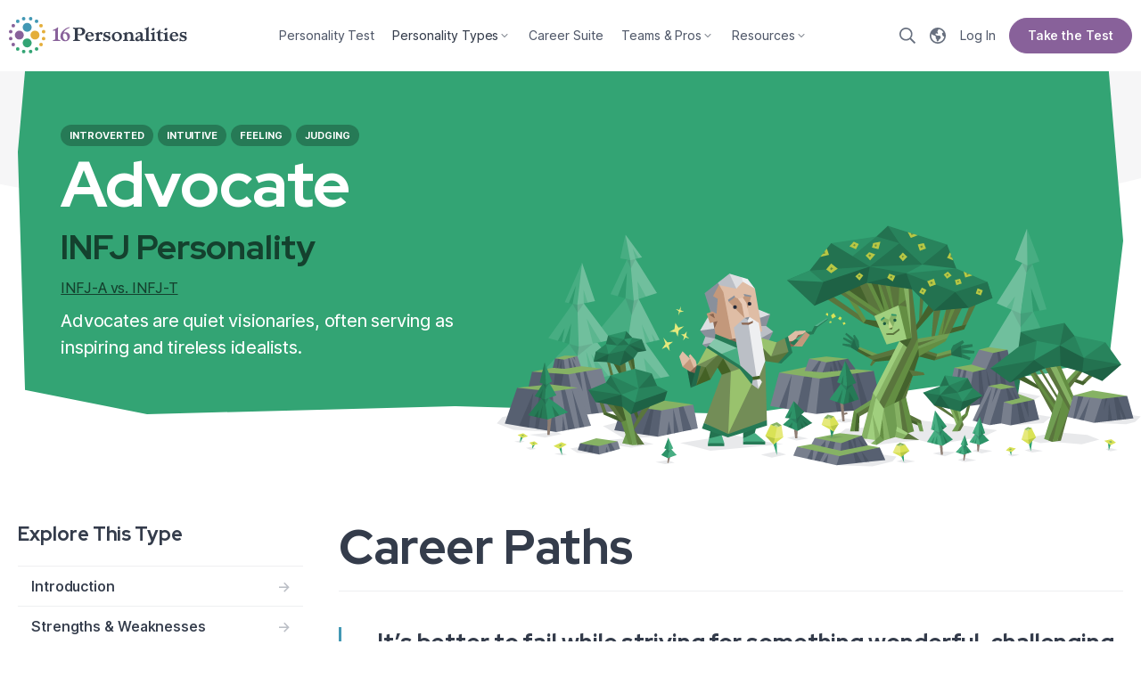

--- FILE ---
content_type: text/html; charset=utf-8
request_url: https://www.16personalities.com/infj-careers?page=80
body_size: 14306
content:
<!DOCTYPE html>
<html lang="en" dir="ltr" prefix="og: https://ogp.me/ns#">
<head>
    <meta charset="utf-8">
<meta http-equiv="X-UA-Compatible" content="IE=edge">
<meta name="viewport" content="width=device-width, initial-scale=1">
<meta name="description" content="">
<meta name="keywords" content="">
<meta name="author" content="">
<meta name="csrf-token" content="j8GwEb4S8FbhhF4IfuOYHhnziMnMBW46wtr3weM5">
<meta name="app-version" content="v2.132.6">
<meta name="app-route-name" content="type-description.careers">
<meta name="app-route-vars" content="{&quot;type&quot;:&quot;infj&quot;}">
<meta name="app-bs-uid" content="0">
<meta name="app-bs-auth" content="guest_anonymous">
<meta name="app-locale" content="en">
<meta name="app-country" content="US">

<meta property="fb:app_id" content="326516237427150">
<meta property="og:site_name" content="16Personalities">
<meta property="og:title" content="Career Paths | INFJ Personality (Advocate) | 16Personalities">
<meta property="og:image" content="https://www.16personalities.com/static/images/social/infj.png?v=3">
<meta property="og:image:secure_url" content="https://www.16personalities.com/static/images/social/infj.png?v=3"> 
<meta property="og:url" content="https://www.16personalities.com/infj-careers">
<meta property="og:type" content="website">
<meta name="twitter:card" content="summary_large_image">
<meta name="twitter:title" content="Career Paths | INFJ Personality (Advocate) | 16Personalities">
<meta name="twitter:image" content="https://www.16personalities.com/static/images/social/infj.png?v=3">
<meta name="twitter:image:alt" content="Career Paths | INFJ Personality (Advocate)">
<title>Career Paths | INFJ Personality (Advocate) | 16Personalities</title>

<link rel="icon" href="/favicon.ico" sizes="32x32">
<link rel="icon" type="image/png" href="https://www.16personalities.com/static/images/favicons/favicon-96x96.png" sizes="96x96">
<link rel="icon" type="image/png" href="https://www.16personalities.com/static/images/favicons/favicon-32x32.png" sizes="32x32">
<link rel="icon" type="image/png" href="https://www.16personalities.com/static/images/favicons/favicon-16x16.png" sizes="16x16">
<link rel="icon" href="https://www.16personalities.com/static/images/favicons/icon.svg" type="image/svg+xml">
<link rel="apple-touch-icon" href="https://www.16personalities.com/static/images/favicons/apple-touch-icon.png">

<meta name="msapplication-TileColor" content="#ffffff">
<meta name="msapplication-TileImage" content="https://www.16personalities.com/static/images/favicons/apple-touch-icon.png">

<link rel="stylesheet" href="https://www.16personalities.com/build/assets/styles-core.DiPBbAWF.css" /><link rel="preload" href="https://www.16personalities.com/build/assets/styles-core.DiPBbAWF.css" as="style" />

    <link rel="stylesheet" href="https://www.16personalities.com/build/assets/styles-fonts.BFvuMJJu.css" /><link rel="preload" href="https://www.16personalities.com/build/assets/styles-fonts.BFvuMJJu.css" as="style" />


<link rel="preconnect" href="https://fonts.googleapis.com">
<link rel="preconnect" href="https://fonts.gstatic.com" crossorigin>

<link rel="stylesheet" href="https://fonts.googleapis.com/css2?family=Red+Hat+Display:ital,wght@0,770;1,770&display=swap">

    <link rel="stylesheet" href="https://www.16personalities.com/build/assets/type-description.CjoSDi7H.css" /><link rel="preload" href="https://www.16personalities.com/build/assets/type-description.CjoSDi7H.css" as="style" />




<link rel="stylesheet" href="https://fonts.googleapis.com/css2?family=Inter:wght@100..900&display=swap">
    <link rel="stylesheet"
          href="https://fonts.googleapis.com/css2?family=Red+Hat+Display:ital,wght@0,300..900;1,300..900&display=swap">
<link rel="canonical" href="https://www.16personalities.com/infj-careers">
    
                    
        <link rel="alternate" hreflang="en" href="https://www.16personalities.com/infj-personality"/>
        <link rel="alternate" hreflang="x-default" href="https://www.16personalities.com/infj-personality"/>
        <link rel="alternate" hreflang="ar" href="https://www.16personalities.com/ar/%D8%B4%D8%AE%D8%B5%D9%8A%D8%A9-infj">
        <link rel="alternate" hreflang="az" href="https://www.16personalities.com/az/xarakter-n%C3%B6v%C3%BC-infj">
        <link rel="alternate" hreflang="bg" href="https://www.16personalities.com/bg/%D0%BB%D0%B8%D1%87%D0%BD%D0%BE%D1%81%D1%82%D0%B5%D0%BD-%D1%82%D0%B8%D0%BF-infj">
        <link rel="alternate" hreflang="bn" href="https://www.16personalities.com/bn/infj-%E0%A6%AC%E0%A7%8D%E0%A6%AF%E0%A6%95%E0%A7%8D%E0%A6%A4%E0%A6%BF%E0%A6%A4%E0%A7%8D%E0%A6%AC%E0%A7%87%E0%A6%B0-%E0%A6%A7%E0%A6%B0%E0%A6%A8">
        <link rel="alternate" hreflang="pt-br" href="https://www.16personalities.com/br/personalidade-infj">
        <link rel="alternate" hreflang="zh" href="https://www.16personalities.com/ch/infj-%E4%BA%BA%E6%A0%BC">
        <link rel="alternate" hreflang="cs" href="https://www.16personalities.com/cs/infj-osobnost">
        <link rel="alternate" hreflang="da" href="https://www.16personalities.com/da/infj-personlighed">
        <link rel="alternate" hreflang="de" href="https://www.16personalities.com/de/infj-personlichkeit">
        <link rel="alternate" hreflang="et" href="https://www.16personalities.com/ee/infj-isiksus">
        <link rel="alternate" hreflang="el" href="https://www.16personalities.com/el/%CF%84%CF%8D%CF%80%CE%BF%CF%82-%CF%80%CF%81%CE%BF%CF%83%CF%89%CF%80%CE%B9%CE%BA%CF%8C%CF%84%CE%B7%CF%84%CE%B1%CF%82-infj">
        <link rel="alternate" hreflang="es" href="https://www.16personalities.com/es/personalidad-infj">
        <link rel="alternate" hreflang="fa" href="https://www.16personalities.com/fa/infj-%D8%B4%D8%AE%D8%B5%DB%8C%D8%AA">
        <link rel="alternate" hreflang="fi" href="https://www.16personalities.com/fi/infj-persoonallisuus">
        <link rel="alternate" hreflang="fr" href="https://www.16personalities.com/fr/la-personnalite-infj">
        <link rel="alternate" hreflang="he" href="https://www.16personalities.com/he/infj-%D7%90%D7%99%D7%A9%D7%99%D7%95%D7%AA">
        <link rel="alternate" hreflang="hi" href="https://www.16personalities.com/hi/infj-%E0%A4%B5%E0%A5%8D%E0%A4%AF%E0%A4%95%E0%A5%8D%E0%A4%A4%E0%A4%BF%E0%A4%A4%E0%A5%8D%E0%A4%B5">
        <link rel="alternate" hreflang="hr" href="https://www.16personalities.com/hr/infj-osobnost">
        <link rel="alternate" hreflang="hu" href="https://www.16personalities.com/hu/az-infj-szem%C3%A9lyis%C3%A9g">
        <link rel="alternate" hreflang="hy" href="https://www.16personalities.com/hy/infj-%D5%A1%D5%B6%D5%B0%D5%A1%D5%BF%D5%A1%D5%AF%D5%A1%D5%B6%D5%B8%D6%82%D5%A9%D5%B5%D5%A1%D5%B6-%D5%BF%D5%A5%D5%BD%D5%A1%D5%AF">
        <link rel="alternate" hreflang="id" href="https://www.16personalities.com/id/kepribadian-infj">
        <link rel="alternate" hreflang="is" href="https://www.16personalities.com/is/pers%C3%B3nuleiki-infj">
        <link rel="alternate" hreflang="it" href="https://www.16personalities.com/it/personalita-infj">
        <link rel="alternate" hreflang="ja" href="https://www.16personalities.com/ja/infj%E5%9E%8B%E3%81%AE%E6%80%A7%E6%A0%BC">
        <link rel="alternate" hreflang="ka" href="https://www.16personalities.com/ka/infj-%E1%83%9E%E1%83%98%E1%83%A0%E1%83%9D%E1%83%95%E1%83%9C%E1%83%94%E1%83%91%E1%83%98%E1%83%A1-%E1%83%A2%E1%83%98%E1%83%9E%E1%83%98">
        <link rel="alternate" hreflang="kk" href="https://www.16personalities.com/kk/%D1%82%D2%B1%D0%BB%D2%93%D0%B0-%D1%82%D0%B8%D0%BF%D1%96-infj">
        <link rel="alternate" hreflang="ko" href="https://www.16personalities.com/ko/%EC%84%B1%EA%B2%A9%EC%9C%A0%ED%98%95-infj">
        <link rel="alternate" hreflang="lv" href="https://www.16personalities.com/lv/infj-person%C4%ABbas-tips">
        <link rel="alternate" hreflang="mn" href="https://www.16personalities.com/mn/infj-%D0%B7%D0%B0%D0%BD-%D1%87%D0%B0%D0%BD%D0%B0%D1%80%D1%8B%D0%BD-%D1%82%D3%A9%D1%80%D3%A9%D0%BB">
        <link rel="alternate" hreflang="ms" href="https://www.16personalities.com/ms/infj-jenis-personaliti">
        <link rel="alternate" hreflang="nl" href="https://www.16personalities.com/nl/infj-persoonlijkheid">
        <link rel="alternate" hreflang="no" href="https://www.16personalities.com/no/infj-personlighet">
        <link rel="alternate" hreflang="pl" href="https://www.16personalities.com/pl/osobowosc-infj">
        <link rel="alternate" hreflang="pt" href="https://www.16personalities.com/pt/personalidade-infj">
        <link rel="alternate" hreflang="ro" href="https://www.16personalities.com/ro/personalitate-infj">
        <link rel="alternate" hreflang="ru" href="https://www.16personalities.com/ru/lichnost-infj">
        <link rel="alternate" hreflang="sk" href="https://www.16personalities.com/sk/infj-osobnost">
        <link rel="alternate" hreflang="sl" href="https://www.16personalities.com/sl/infj-osebnost">
        <link rel="alternate" hreflang="sr" href="https://www.16personalities.com/sr/infj-licnost">
        <link rel="alternate" hreflang="sv" href="https://www.16personalities.com/sv/infj-personlighet">
        <link rel="alternate" hreflang="sw" href="https://www.16personalities.com/sw/infj-wa-nafsi">
        <link rel="alternate" hreflang="th" href="https://www.16personalities.com/th/infj-%E0%B8%9A%E0%B8%B8%E0%B8%84%E0%B8%84%E0%B8%A5%E0%B8%B4%E0%B8%81%E0%B8%A0%E0%B8%B2%E0%B8%9E">
        <link rel="alternate" hreflang="tr" href="https://www.16personalities.com/tr/infj-ki%C5%9Fili%C4%9Fi">
        <link rel="alternate" hreflang="zh-TW" href="https://www.16personalities.com/tw/infj-%E6%80%A7%E6%A0%BC">
        <link rel="alternate" hreflang="uk" href="https://www.16personalities.com/uk/osobystist-infj">
        <link rel="alternate" hreflang="uz" href="https://www.16personalities.com/uz/shaxsiyat-turi-infj">
        <link rel="alternate" hreflang="vi" href="https://www.16personalities.com/vi/lo%E1%BA%A1i-t%C3%ADnh-c%C3%A1ch-infj">
        
    

    <script type="application/ld+json">[{"@context":"https://schema.org","@type":"WebSite","name":"16Personalities","url":"https://www.16personalities.com"},{"@context":"https://schema.org","@type":"Organization","name":"NERIS Analytics Limited","url":"https://www.16personalities.com","logo":"https://www.16personalities.com/static/images/AMP/logo_simple.png?v=1","sameAs":["https://www.facebook.com/16Personalities","https://twitter.com/16Personalities"]},{"@context":"https://schema.org","@graph":[{"@type":"BreadcrumbList","itemListElement":[{"@type":"ListItem","position":1,"name":"Personality Types","item":"https://www.16personalities.com/personality-types"},{"@type":"ListItem","position":2,"name":"INFJ Personality (Advocate)","item":"https://www.16personalities.com/infj-personality"},{"@type":"ListItem","position":3,"name":"Career Paths","item":"https://www.16personalities.com/infj-careers"}]},{"@type":"Article","name":"INFJ Personality (Advocate): Career Paths","url":"https://www.16personalities.com/infj-careers","inLanguage":"en","author":{"@type":"Organization","name":"NERIS Analytics Limited","url":"https://www.16personalities.com"},"copyrightHolder":{"@type":"Organization","name":"NERIS Analytics Limited","url":"https://www.16personalities.com"},"datePublished":"2013-08-01","dateModified":"2024-05-01","headline":"INFJ Personality (Advocate): Career Paths","image":{"@type":"ImageObject","url":"https://www.16personalities.com/static/images/social/infj.png?v=3","height":1459,"width":3750},"publisher":{"@type":"Organization","name":"NERIS Analytics Limited","url":"https://www.16personalities.com","logo":{"@type":"ImageObject","url":"https://www.16personalities.com/static/images/AMP/logo.png?v=1","width":600,"height":60}},"mainEntityOfPage":{"@type":"WebPage","@id":"https://www.16personalities.com/infj-careers","inLanguage":"en"}}]}]</script>
    <!-- preload type description headers -->
<link rel="preload" href="https://www.16personalities.com/static/images/types/headers/advocate-mobile.svg" as="image" media="(max-width: 767.9px)">
<link rel="preload" href="https://www.16personalities.com/static/images/types/headers/advocate-desktop1.svg" as="image"
      media="(min-width: 768px) and (max-width: 1199.9px)">
<link rel="preload" href="https://www.16personalities.com/static/images/types/headers/advocate-desktop2.svg" as="image" media="(max-width: 1200px)">
<script>
      window.dataLayer = window.dataLayer || [];
      function gtag(){dataLayer.push(arguments);}

      gtag('consent', 'default', {
        ad_storage: 'granted',
        ad_user_data: 'granted',
        ad_personalization: 'granted',
        analytics_storage: 'granted',
      });

      
          gtag('consent', 'default', {
            ad_storage: 'denied',
            ad_user_data: 'denied',
            ad_personalization: 'denied',
            analytics_storage: 'denied',
            region: ['AT', 'BE', 'BG', 'HR', 'CY', 'CZ', 'DK', 'EE', 'FO', 'FI', 'FR', 'DE', 'GR', 'GL', 'HU', 'IS', 'IE', 'IT', 'LV', 'LI', 'LT', 'LU', 'MT', 'NL', 'NO', 'PL', 'PT', 'RO', 'SK', 'SI', 'ES', 'SE', 'CH', 'GB'],
          });

      
    </script>

        <script async src="https://www.googletagmanager.com/gtag/js?id=G-7YT1C03C8C"></script>
    
    <script>
        gtag('js', new Date());
        gtag('config', 'G-7YT1C03C8C');
    </script>


<style>[v-cloak] {display: none !important;}</style>

    </head>




<body class="">
    <ul class="sr-only">
<li><a href="#access-type-description" id="access-main">Skip to main content</a></li>
<li><a href="#skip-search">Skip to search</a></li>
 
</ul>
    <div id="fb-root"></div>
    <div class="g-wrp     g-wrp
" id="main-app">
                <div class="navbar navbar--sticky   "
      id="js-navbar"
      data-testid="top-nav"
      ref="navbar">
    
    <app-logo class="logo">
        <img src="https://www.16personalities.com/static/images/system/logo.svg" alt="The 16Personalities logo, made up of 16 dots in four different colors -- purple, blue, yellow, and green -- all forming a circle that is arranged in four distinct clusters by color. The dots represent the 16 different personality types. Within the circle are four larger dots of the same colors, representing the broader personality Roles.">    </app-logo>

    <nav
    class="sp-nav__topmiddle middle-section
    
    items--5
    anonymous"
     v-until:nav-middle>

    <ul>

                    <li class="">
                <a href="/free-personality-test" class="link--quiz">
                    Personality Test

                                    </a>
            </li>
                    <li class="active">
                <a href="/personality-types" class="">
                    Personality Types

                                            <span style="display: inline-flex"
                              class="sp-icon icon--md color--inherit icon--rotatable icon--an-dn icon--angle"><svg
                                xmlns="http://www.w3.org/2000/svg" role="img" viewBox="0 0 48 48"><path
                                    d="M23.203125,30.646875 L12.328125,19.603125 C11.8875,19.1625 11.8875,18.45 12.328125,18.009375 L12.99375,17.34375 C13.434375,16.903125 14.146875,16.903125 14.5875,17.34375 L24,26.934375 L33.4125,17.353125 C33.853125,16.9125 34.565625,16.9125 35.00625,17.353125 L35.671875,18.01875 C36.1125,18.459375 36.1125,19.171875 35.671875,19.6125 L24.796875,30.65625 C24.35625,31.0875 23.64375,31.0875 23.203125,30.646875 Z"></path></svg></span>
                                    </a>
            </li>
                    <li class="">
                <a href="/premium/career-suite" class="link--premium">
                    Career Suite

                                    </a>
            </li>
                    <li class="">
                <a href="/teams" class="">
                    Teams &amp; Pros

                                            <span style="display: inline-flex"
                              class="sp-icon icon--md color--inherit icon--rotatable icon--an-dn icon--angle"><svg
                                xmlns="http://www.w3.org/2000/svg" role="img" viewBox="0 0 48 48"><path
                                    d="M23.203125,30.646875 L12.328125,19.603125 C11.8875,19.1625 11.8875,18.45 12.328125,18.009375 L12.99375,17.34375 C13.434375,16.903125 14.146875,16.903125 14.5875,17.34375 L24,26.934375 L33.4125,17.353125 C33.853125,16.9125 34.565625,16.9125 35.00625,17.353125 L35.671875,18.01875 C36.1125,18.459375 36.1125,19.171875 35.671875,19.6125 L24.796875,30.65625 C24.35625,31.0875 23.64375,31.0875 23.203125,30.646875 Z"></path></svg></span>
                                    </a>
            </li>
                    <li class="">
                <a href="/articles?category=list" class="">
                    Resources

                                            <span style="display: inline-flex"
                              class="sp-icon icon--md color--inherit icon--rotatable icon--an-dn icon--angle"><svg
                                xmlns="http://www.w3.org/2000/svg" role="img" viewBox="0 0 48 48"><path
                                    d="M23.203125,30.646875 L12.328125,19.603125 C11.8875,19.1625 11.8875,18.45 12.328125,18.009375 L12.99375,17.34375 C13.434375,16.903125 14.146875,16.903125 14.5875,17.34375 L24,26.934375 L33.4125,17.353125 C33.853125,16.9125 34.565625,16.9125 35.00625,17.353125 L35.671875,18.01875 C36.1125,18.459375 36.1125,19.171875 35.671875,19.6125 L24.796875,30.65625 C24.35625,31.0875 23.64375,31.0875 23.203125,30.646875 Z"></path></svg></span>
                                    </a>
            </li>
            </ul>
</nav>
    <app-nav-top-middle class="middle-section" v-cloak v-after:nav-middle v-loaded:nav-middle.ready></app-nav-top-middle>

    <div class="right-section"  v-until:nav-right>

    
    
                    <button type="button" class="search-toggle sp-action link--unstyled" aria-label="Search">
    <span class="sp-icon size--inherit color--inherit icon--search link__icon--lt" aria-hidden="true">
        <svg aria-hidden="true" viewBox="0 0 48 48" role="img" xmlns="http://www.w3.org/2000/svg">
            <path d="M47.672 43.96 36.29 32.577a1.113 1.113 0 0 0-.797-.328h-1.238A19.447 19.447 0 0 0 39 19.5C39 8.728 30.272 0 19.5 0S0 8.728 0 19.5 8.728 39 19.5 39c4.875 0 9.328-1.79 12.75-4.744v1.238c0 .3.122.581.328.797L43.96 47.67c.441.441 1.153.441 1.594 0l2.119-2.118c.44-.44.44-1.153 0-1.594zM19.5 34.5c-8.287 0-15-6.712-15-15 0-8.287 6.713-15 15-15 8.288 0 15 6.713 15 15 0 8.288-6.712 15-15 15z"></path>
        </svg>
    </span>
</button>                <a href="https://www.16personalities.com/languages" class="sp-action link--circle link--unstyled language-toggle" aria-label="Change language">
    <span class="sp-icon size--inherit color--inherit icon--globe link__icon--lt" aria-hidden="true">
        <svg aria-hidden="true" viewBox="0 0 48 48" role="img" xmlns="http://www.w3.org/2000/svg">
            <path d="M24,43.5 C13.228125,43.5 4.5,34.771875 4.5,24 C4.5,21.9413438 4.81978125,19.9577812 5.4106875,18.0950625 L6.2878125,19.63125 C7.065,20.990625 8.3428125,21.99375 9.853125,22.425 L15.196875,23.971875 C16.89375,24.43125 17.915625,25.903125 17.915625,27.58125 L17.915625,31.321875 C17.915625,32.353125 18.58125,33.290625 19.415625,33.75 C20.41875,34.209375 20.915625,35.146875 20.915625,36.178125 L20.915625,39.028125 C20.915625,40.51875 22.425,41.596875 23.859375,41.184375 C25.340625,40.7625 26.5125,39.590625 26.934375,38.109375 L27.075,37.603125 C27.50625,36.009375 28.509375,34.81875 29.86875,34.040625 L30.73125,33.54375 C32.1375,32.746875 33,31.25625 33,29.634375 L33,28.865625 C33,27.675 32.521875,26.521875 31.678125,25.678125 L31.321875,25.321875 C30.478125,24.478125 29.325,23.915625 28.134375,23.915625 L24.009375,23.915625 C23.053125,23.915625 22.021875,23.728125 21.1125,23.2125 L17.878125,21.35625 C17.475,21.13125 17.165625,20.75625 17.025,20.315625 C16.725,19.415625 17.128125,18.440625 17.971875,18.009375 L18.534375,17.7375 C19.153125,17.428125 19.865625,17.371875 20.446875,17.596875 L22.70625,18.31875 C23.465625,18.571875 24.309375,18.28125 24.759375,17.615625 C25.2,16.95 25.153125,16.078125 24.646875,15.46875 L23.371875,13.95 C22.434375,12.825 22.44375,11.184375 23.4,10.078125 L24.871875,8.355 C25.696875,7.3921875 25.828125,6.015 25.2,4.914375 L24.97725,4.524375 C31.8825937,4.86496875 37.8405,8.79571875 41.026875,14.48925 L38.625,15.45 C37.153125,16.040625 36.39375,17.68125 36.890625,19.18125 L38.475,23.934375 C38.803125,24.909375 39.6,25.65 40.59375,25.903125 L43.329375,26.584125 C42.065625,36.1336875 33.8956875,43.5 24,43.5 M24,0 C10.74375,0 0,10.74375 0,24 C0,37.25625 10.74375,48 24,48 C37.25625,48 48,37.25625 48,24 C48,10.74375 37.25625,0 24,0"></path>
        </svg>
    </span>
    
</a>
                    <a class="link--login sp-link" href="/profile">
    <span class="link__text">Log In</span>
</a>
        

        <!-- cta -->
                    
                <a href="https://www.16personalities.com/free-personality-test" link="https://www.16personalities.com/free-personality-test" text="Take the Test" class="sp-action sp-button button--purple button--md button--pill button--auto test-button tw-hidden medium:tw-flex ">
    <span class="button__text">Take the Test</span>
</a>                    
    </div>
    <app-nav-top-right class="right-section" v-cloak v-after:nav-right v-loaded:nav-right.ready></app-nav-top-right>

    <nav-mobile-toggle></nav-mobile-toggle>

</div>

<app-nav-top-mobile v-cloak></app-nav-top-mobile>

                
    
    <div class="before--vue q-td diplomats">
        <nav aria-label="Personality description" class="top-tabs mobile-only tabs--progress">
        <a href="https://www.16personalities.com/infj-personality" class="tab p-sm tw-font-semibold tw-relative sp-action sp-link ">
            <span class="title">Introduction</span>
        </a>
        <a href="https://www.16personalities.com/infj-strengths-and-weaknesses" class="tab p-sm tw-font-semibold tw-relative sp-action sp-link ">
            <span class="title">Strengths & Weaknesses</span>
        </a>
        <a href="https://www.16personalities.com/infj-relationships-dating" class="tab p-sm tw-font-semibold tw-relative sp-action sp-link ">
            <span class="title">Romantic Relationships</span>
        </a>
        <a href="https://www.16personalities.com/infj-friends" class="tab p-sm tw-font-semibold tw-relative sp-action sp-link ">
            <span class="title">Friendships</span>
        </a>
        <a href="https://www.16personalities.com/infj-parents" class="tab p-sm tw-font-semibold tw-relative sp-action sp-link ">
            <span class="title">Parenthood</span>
        </a>
        <a href="https://www.16personalities.com/infj-careers" class="tab p-sm tw-font-semibold tw-relative sp-action sp-link active">
            <span class="title">Career Paths</span>
        </a>
        <a href="https://www.16personalities.com/infjs-at-work" class="tab p-sm tw-font-semibold tw-relative sp-action sp-link ">
            <span class="title">Workplace Habits</span>
        </a>
        <a href="https://www.16personalities.com/infj-conclusion" class="tab p-sm tw-font-semibold tw-relative sp-action sp-link ">
            <span class="title">Conclusion</span>
        </a>
        <a href="https://www.16personalities.com/premium/advocate" class="tab p-sm tw-font-semibold tw-relative sp-action sp-link premium tw-text-green-rgb">
            <span class="title">Premium</span>
        </a>
    </nav>
<header data-testid="typeheader" class="sp-typeheader tw-relative tw-mb-40 medium:tw-mt-0 advocate diplomats">
    <div class="section__wrap tw-relative tw-z-10 tw-max-w-[1540px] huge:tw-mx-20 huge-3:tw-mx-auto tw-pt-20 medium:tw-pt-40 huge:tw-pt-60 huge-3:tw-pt-80 huge:tw-flex tw-justify-between tw-bg-green huge:[clip-path:polygon(0.65%_0%,98.7%_0%,100%_49.41%,98.7%_84.71%,65.58%_100%,39.61%_97.65%,11.69%_100%,0.65%_92.94%,0%_23.53%)]">
        <div class="type-info tw-pb-20 medium:tw-pb-40 huge:tw-pb-60 huge-3:tw-pb-80 tw-px-15 medium:tw-px-20 huge:tw-px-0 huge:tw-max-w-[37%] huge-3:tw-max-w-[500px] huge:tw-ms-[3.89%] huge-3:tw-ms-[7.7922%]">
                            <div class="badges tw-hidden medium:tw-flex tw-mb-5">
                                            <strong class="sp-badge p-sst tw-text-[length:--font-p-sst-size] tw-leading-[--font-p-sst-line-height] tw-uppercase tw-font-bold tw-me-5 tw-px-10 tw-border-0 badge--green tw-bg-green-darker-05 tw-rounded-[40px] tw-text-white tw-px-10 tw-py-5">
                            Introverted
                        </strong>
                                            <strong class="sp-badge p-sst tw-text-[length:--font-p-sst-size] tw-leading-[--font-p-sst-line-height] tw-uppercase tw-font-bold tw-me-5 tw-px-10 tw-border-0 badge--green tw-bg-green-darker-05 tw-rounded-[40px] tw-text-white tw-px-10 tw-py-5">
                            Intuitive
                        </strong>
                                            <strong class="sp-badge p-sst tw-text-[length:--font-p-sst-size] tw-leading-[--font-p-sst-line-height] tw-uppercase tw-font-bold tw-me-5 tw-px-10 tw-border-0 badge--green tw-bg-green-darker-05 tw-rounded-[40px] tw-text-white tw-px-10 tw-py-5">
                            Feeling
                        </strong>
                                            <strong class="sp-badge p-sst tw-text-[length:--font-p-sst-size] tw-leading-[--font-p-sst-line-height] tw-uppercase tw-font-bold tw-me-5 tw-px-10 tw-border-0 badge--green tw-bg-green-darker-05 tw-rounded-[40px] tw-text-white tw-px-10 tw-py-5">
                            Judging
                        </strong>
                                    </div>
                        <div class="type-info__title h5 font-head tw-text-white tw-mb-10 tw-mt-0"><span class="h1-phone h1-large-mdbp h1-large-lgbp  tw-block">Advocate</span></div>
            <div class="code tw-flex tw-items-center tw-mb-10">
                <h1 class="font-head h3 tw-m-0 tw-me-5 tw-text-green-darker-12">
                    INFJ Personality
                </h1>
            </div>
                            <p class="p--difference p-sm tw-m-0">
                    <a href="https://www.16personalities.com/articles/assertive-advocate-infj-a-vs-turbulent-advocate-infj-t"
                       class="link--inline tw-text-green-darker-12 tw-decoration-green-darker-12">INFJ-A vs. INFJ-T</a>
                </p>
                        <p class="p--blurb p-lg tw-text-white tw-hidden medium:tw-block tw-mt-10 tw-mb-0">
                Advocates are quiet visionaries, often serving as inspiring and tireless idealists.
            </p>
        </div>
    </div>
    <figure class="figure tw-m-0 tw-pointer-events-none tw-relative tw-z-10 tw-max-w-[1540px] huge:tw-mx-20 huge-3:tw-mx-auto tw-bg-green huge:tw-bg-transparent huge:tw-min-h-55 huge-2:tw-min-h-[64px] huge-3:tw-min-h-[73px]">
        <picture
                class="scene tw-block tw-h-auto tw-relative tw-z-10 tw-mb-[-52px] medium:tw-mb-[-108px] huge:tw-mb-0 tw-px-15 medium:tw-px-20 huge:tw-px-0 huge:tw-ms-auto huge:tw-max-w-[58.44%] huge-3:tw-max-w-[900px] huge:tw-me-[-20px] huge-4:tw-me-[-80px] huge:tw-mt-[-18.831%]">
            <source media="(min-width: 1200px)"
                    srcset="https://www.16personalities.com/static/images/types/headers/advocate-desktop2.svg"/>
            <source media="(min-width: 768px)" srcset="https://www.16personalities.com/static/images/types/headers/advocate-desktop1.svg"/>
            <img
                    alt="A scene representing the INFJ personality type (Advocate). A bearded INFJ man stands in a forest clearing, waving a magic wand that emits sparkles towards a happily waving tree with a face. The INFJ has a wise, thoughtful expression on his face, and he appears to be speaking to the tree. More trees, flowers, and geometric stones are scattered throughout the scene, adding a mystical and imaginative quality. The overall aesthetic is whimsical and dreamy, reflecting the INFJ’s visionary and idealistic nature."
                    src="https://www.16personalities.com/static/images/types/headers/advocate-mobile.svg"
                    class="tw-block huge:tw-min-h-[313px] huge-2:tw-min-h-[369px] huge-3:tw-min-h-[350px]"
            />
        </picture>

        <svg
                class="info__bg huge:tw-hidden tw-block tw-relative tw-h-[52px] medium:tw-h-[108px] tw-z-0 tw-left-0 tw-right-0 tw-bottom-0 tw-w-full tw-pb-30 medium:tw-pb-60"
                width="768px"
                height="48px"
                viewBox="0 0 768 48"
                preserveAspectRatio="none"
                xmlns="http://www.w3.org/2000/svg"
        >
            <polygon points="16 36 120 48 300 40 504 48 752 22 768 5.56277246e-13 1.33226763e-15 5.56887869e-13" class="tw-fill-green"></polygon>
        </svg>
    </figure>
    <div class="tw-h-[110px] medium:tw-hidden tw-flex tw-flex-wrap tw-pt-10 tw-px-15 tw-pb-20 tw-bg-green-lighter-10">
                    <strong class="letter tw-basis-1/2 tw-font-semibold tw-flex tw-items-center tw-mt-10">
                <b class="tw-font-semibold tw-w-30 tw-h-30 tw-rounded-full tw-shrink-0 tw-inline-flex tw-justify-center tw-items-center tw-me-5 tw-text-green-rgb tw-bg-green-lighter-09">I</b>
                Introverted
            </strong>
                    <strong class="letter tw-basis-1/2 tw-font-semibold tw-flex tw-items-center tw-mt-10">
                <b class="tw-font-semibold tw-w-30 tw-h-30 tw-rounded-full tw-shrink-0 tw-inline-flex tw-justify-center tw-items-center tw-me-5 tw-text-green-rgb tw-bg-green-lighter-09">N</b>
                Intuitive
            </strong>
                    <strong class="letter tw-basis-1/2 tw-font-semibold tw-flex tw-items-center tw-mt-10">
                <b class="tw-font-semibold tw-w-30 tw-h-30 tw-rounded-full tw-shrink-0 tw-inline-flex tw-justify-center tw-items-center tw-me-5 tw-text-green-rgb tw-bg-green-lighter-09">F</b>
                Feeling
            </strong>
                    <strong class="letter tw-basis-1/2 tw-font-semibold tw-flex tw-items-center tw-mt-10">
                <b class="tw-font-semibold tw-w-30 tw-h-30 tw-rounded-full tw-shrink-0 tw-inline-flex tw-justify-center tw-items-center tw-me-5 tw-text-green-rgb tw-bg-green-lighter-09">J</b>
                Judging
            </strong>
            </div>
    <svg preserveAspectRatio="none" viewBox="0 0 1920 60" xmlns="http://www.w3.org/2000/svg" aria-hidden="true" class="angular-1920-1 tw-block tw-w-full tw-h-[11px] medium:tw-hidden"><path d="m0 20 420 40L800 0l750 60 370-45V0H0z" class="tw-fill-green-lighter-10"></path></svg>
    <svg preserveAspectRatio="none" viewBox="0 0 1920 60" xmlns="http://www.w3.org/2000/svg" aria-hidden="true" class="angular-1920-1 tw-z-0 tw-h-[180px] tw-border-t-[100px] tw-border-gray-02 dark:tw-border-ds-medium tw-absolute tw-top-0 tw-left-0 tw-w-full"><path d="m0 20 420 40L800 0l750 60 370-45V0H0z" fill="#F6F6F7"></path></svg>
</header>        <div class="tw-max-w-[1540px] huge:tw-mx-20 huge-3:tw-mx-auto tw-flex tw-flex-col huge:tw-flex-row tw-flex-wrap tw-justify-between">

    <div class="sidebar left
    huge:tw-order-first
    tw-basis-[20.7792%] huge:tw-min-w-[320px] huge-2:tw-max-w-[320px] huge-2:tw-min-w-0
    tw-mt-40 huge:tw-mt-0 huge:tw-mr-40 huge-2:tw-mr-0 tw-px-15 medium:tw-px-20 huge:tw-px-0
    "
    >
            <nav class="sections" aria-label="Explore This Type">
            <h2 class="title h6 tw-mb-20">Explore This Type</h2>
            <ul class="tw-list-none tw-my-0 tw-p-0">
                                    <li>
                        <a class="sections__link p-sm tw-group tw-px-15 tw-py-10 tw-border-b tw-border-b-gray-03 tw-flex tw-justify-start tw-w-full tw-font-semibold tw-no-underline dark:tw-border-b-ds-medium 
                        tw-border-t tw-border-t-gray-03 focus-visible:tw-bg-gray-03 dark:tw-border-t-ds-medium
                        tw-text-gray-20
                        hover:tw-text-blue-rgb hover:tw-bg-gray-02 dark:hover:tw-text-ds-link dark:hover:tw-bg-ds-medium dark:focus-visible:tw-bg-ds-medium dark:tw-text-ds-text"
                           href="https://www.16personalities.com/infj-personality">
                            <span class="tw-me-auto">
                                Introduction
                            </span>
                                                        <span class="text--gray sp-icon icon--sm icon--darkgray icon--rotatable icon--dir-rt icon--arrow tw-opacity-50 tw-mr-0 tw-ml-5 group-hover:tw-opacity-100 tw-transition-opacity tw-duration-200 link__icon--rt">→</span>
                                                    </a>
                    </li>
                                    <li>
                        <a class="sections__link p-sm tw-group tw-px-15 tw-py-10 tw-border-b tw-border-b-gray-03 tw-flex tw-justify-start tw-w-full tw-font-semibold tw-no-underline dark:tw-border-b-ds-medium 
                        
                        tw-text-gray-20
                        hover:tw-text-blue-rgb hover:tw-bg-gray-02 dark:hover:tw-text-ds-link dark:hover:tw-bg-ds-medium dark:focus-visible:tw-bg-ds-medium dark:tw-text-ds-text"
                           href="https://www.16personalities.com/infj-strengths-and-weaknesses">
                            <span class="tw-me-auto">
                                Strengths &amp; Weaknesses
                            </span>
                                                        <span class="text--gray sp-icon icon--sm icon--darkgray icon--rotatable icon--dir-rt icon--arrow tw-opacity-50 tw-mr-0 tw-ml-5 group-hover:tw-opacity-100 tw-transition-opacity tw-duration-200 link__icon--rt">→</span>
                                                    </a>
                    </li>
                                    <li>
                        <a class="sections__link p-sm tw-group tw-px-15 tw-py-10 tw-border-b tw-border-b-gray-03 tw-flex tw-justify-start tw-w-full tw-font-semibold tw-no-underline dark:tw-border-b-ds-medium 
                        
                        tw-text-gray-20
                        hover:tw-text-blue-rgb hover:tw-bg-gray-02 dark:hover:tw-text-ds-link dark:hover:tw-bg-ds-medium dark:focus-visible:tw-bg-ds-medium dark:tw-text-ds-text"
                           href="https://www.16personalities.com/infj-relationships-dating">
                            <span class="tw-me-auto">
                                Romantic Relationships
                            </span>
                                                        <span class="text--gray sp-icon icon--sm icon--darkgray icon--rotatable icon--dir-rt icon--arrow tw-opacity-50 tw-mr-0 tw-ml-5 group-hover:tw-opacity-100 tw-transition-opacity tw-duration-200 link__icon--rt">→</span>
                                                    </a>
                    </li>
                                    <li>
                        <a class="sections__link p-sm tw-group tw-px-15 tw-py-10 tw-border-b tw-border-b-gray-03 tw-flex tw-justify-start tw-w-full tw-font-semibold tw-no-underline dark:tw-border-b-ds-medium 
                        
                        tw-text-gray-20
                        hover:tw-text-blue-rgb hover:tw-bg-gray-02 dark:hover:tw-text-ds-link dark:hover:tw-bg-ds-medium dark:focus-visible:tw-bg-ds-medium dark:tw-text-ds-text"
                           href="https://www.16personalities.com/infj-friends">
                            <span class="tw-me-auto">
                                Friendships
                            </span>
                                                        <span class="text--gray sp-icon icon--sm icon--darkgray icon--rotatable icon--dir-rt icon--arrow tw-opacity-50 tw-mr-0 tw-ml-5 group-hover:tw-opacity-100 tw-transition-opacity tw-duration-200 link__icon--rt">→</span>
                                                    </a>
                    </li>
                                    <li>
                        <a class="sections__link p-sm tw-group tw-px-15 tw-py-10 tw-border-b tw-border-b-gray-03 tw-flex tw-justify-start tw-w-full tw-font-semibold tw-no-underline dark:tw-border-b-ds-medium 
                        
                        tw-text-gray-20
                        hover:tw-text-blue-rgb hover:tw-bg-gray-02 dark:hover:tw-text-ds-link dark:hover:tw-bg-ds-medium dark:focus-visible:tw-bg-ds-medium dark:tw-text-ds-text"
                           href="https://www.16personalities.com/infj-parents">
                            <span class="tw-me-auto">
                                Parenthood
                            </span>
                                                        <span class="text--gray sp-icon icon--sm icon--darkgray icon--rotatable icon--dir-rt icon--arrow tw-opacity-50 tw-mr-0 tw-ml-5 group-hover:tw-opacity-100 tw-transition-opacity tw-duration-200 link__icon--rt">→</span>
                                                    </a>
                    </li>
                                    <li>
                        <a class="sections__link p-sm tw-group tw-px-15 tw-py-10 tw-border-b tw-border-b-gray-03 tw-flex tw-justify-start tw-w-full tw-font-semibold tw-no-underline dark:tw-border-b-ds-medium 
                        
                        tw-ps-[11px] tw-bg-gray-02 tw-text-blue-rgb tw-border-s-4 tw-border-s-blue dark:tw-text-ds-link dark:tw-bg-ds-medium
                        hover:tw-text-blue-rgb hover:tw-bg-gray-02 dark:hover:tw-text-ds-link dark:hover:tw-bg-ds-medium dark:focus-visible:tw-bg-ds-medium dark:tw-text-ds-text"
                           href="https://www.16personalities.com/infj-careers">
                            <span class="tw-me-auto">
                                Career Paths
                            </span>
                                                    </a>
                    </li>
                                    <li>
                        <a class="sections__link p-sm tw-group tw-px-15 tw-py-10 tw-border-b tw-border-b-gray-03 tw-flex tw-justify-start tw-w-full tw-font-semibold tw-no-underline dark:tw-border-b-ds-medium 
                        
                        tw-text-gray-20
                        hover:tw-text-blue-rgb hover:tw-bg-gray-02 dark:hover:tw-text-ds-link dark:hover:tw-bg-ds-medium dark:focus-visible:tw-bg-ds-medium dark:tw-text-ds-text"
                           href="https://www.16personalities.com/infjs-at-work">
                            <span class="tw-me-auto">
                                Workplace Habits
                            </span>
                                                        <span class="text--gray sp-icon icon--sm icon--darkgray icon--rotatable icon--dir-rt icon--arrow tw-opacity-50 tw-mr-0 tw-ml-5 group-hover:tw-opacity-100 tw-transition-opacity tw-duration-200 link__icon--rt">→</span>
                                                    </a>
                    </li>
                                    <li>
                        <a class="sections__link p-sm tw-group tw-px-15 tw-py-10 tw-border-b tw-border-b-gray-03 tw-flex tw-justify-start tw-w-full tw-font-semibold tw-no-underline dark:tw-border-b-ds-medium 
                        
                        tw-text-gray-20
                        hover:tw-text-blue-rgb hover:tw-bg-gray-02 dark:hover:tw-text-ds-link dark:hover:tw-bg-ds-medium dark:focus-visible:tw-bg-ds-medium dark:tw-text-ds-text"
                           href="https://www.16personalities.com/infj-conclusion">
                            <span class="tw-me-auto">
                                Conclusion
                            </span>
                                                        <span class="text--gray sp-icon icon--sm icon--darkgray icon--rotatable icon--dir-rt icon--arrow tw-opacity-50 tw-mr-0 tw-ml-5 group-hover:tw-opacity-100 tw-transition-opacity tw-duration-200 link__icon--rt">→</span>
                                                    </a>
                    </li>
                                    <li>
                        <a class="sections__link p-sm tw-group tw-px-15 tw-py-10 tw-border-b tw-border-b-gray-03 tw-flex tw-justify-start tw-w-full tw-font-semibold tw-no-underline dark:tw-border-b-ds-medium 
                        
                        tw-text-gray-20
                        premium tw-text-green-rgb hover:tw-text-green-rgb hover:tw-bg-green-lighter-10"
                           href="https://www.16personalities.com/premium/advocate">
                            <span class="tw-me-auto">
                                Premium Career Suite
                            </span>
                                                        <span class="text--gray sp-icon icon--sm icon--darkgray icon--rotatable icon--dir-rt icon--arrow tw-opacity-50 tw-mr-0 tw-ml-5 group-hover:tw-opacity-100 tw-transition-opacity tw-duration-200 link__icon--rt">→</span>
                                                    </a>
                    </li>
                            </ul>
        </nav>
        </div>

    <article class="main description
                tw-order-first huge:tw-order-0
                tw-basis-[50.6493%] tw-grow huge-2:tw-grow-0
                tw-mx-auto tw-px-15 medium:tw-px-20 huge:tw-px-0"
    >
        <h1 class="h1 description__title  tw-mt-0 tw-pb-10 medium:tw-pb-20 tw-mb-20 huge:tw-mb-40 tw-border-b tw-border-gray-03 dark:tw-border-ds-light"
        >
            Career Paths
        </h1>

        
        <div>
            <blockquote><p>It’s better to fail while striving for something wonderful, challenging, adventurous, and uncertain than to say, ‘I don’t want to try because I may not succeed completely.’</p> <footer>Jimmy Carter</footer></blockquote>
<p>For people with the INFJ personality type (Advocates), professional decisions are not guided by conventional yardsticks of success like financial gain or status but by the potential their work holds for meaningful connection and personal fulfillment. These personalities long to find a career that aligns with their values and their dreams – a career that allows them to fulfill their unique mission in this world. To INFJs, a job isn’t satisfying if it doesn’t offer a deeper sense of purpose – no matter how good the salary is. The good news is that people with this personality type can use their creativity and determination to find work that suits their needs in just about any field.</p>
<p>In fact, INFJs have trouble deciding which job is best for them because they’re able to imagine so many possibilities. They may see half a dozen wildly different paths forward, each with its own set of rewards. This can be exciting but also stress inducing, because picking just one means letting go of so many others. They may even feel a sense of loss when so many doors close because they finally committed to one path. But they needn’t worry, as one can have many different paths, purposes, and jobs in this lifetime.</p>
<h2>The Search for Purpose</h2>
<p>For these altruistic personalities, jobs that involve helping and connecting with people can be deeply satisfying. It’s no surprise, then, that many INFJs gravitate toward work as counselors, therapists, psychologists, social workers, teachers, yoga instructors, and spiritual leaders. They may also enjoy service industry positions that allow them to interact directly and build genuine relationships with their customers. Careers in health care can also be rewarding options for INFJs, including occupations such as nursing, physical or occupational therapy, medicine, nutrition, or more holistic paths such as acupuncture.</p>
<div class="scene">
<img alt="INFJ (Advocate) careers" src="https://www.16personalities.com/static/images/personality-types/scenes/diplomats_Advocate_INFJ_career_path.svg">
</div>
<div class="description-pullout">Deep and introspective, INFJ personalities are drawn to professions where they can evaluate problems on a human level, employing their empathetic nature to provide comfort, understanding, and solutions for those facing hardships or conflicts.</div>
<p>INFJs are often passionate communicators, though sometimes in subtle ways. This explains why they are often drawn to careers in writing, creating many popular books, blogs, stories, video games, and screenplays. For people with this personality type, the opportunity to tell stories for a living can be nothing short of a dream come true. Other INFJs might pursue music, photography, design, illustration, or fine art. Even if these artistic pursuits aren’t their primary job, many find that creative side hustles offer a much-needed outlet for the themes and ideas that occupy their imaginations.</p>
<p>Nonprofit workplaces, from museums to nature centers to food pantries, also hold a special appeal for INFJs. With their focus on serving the community rather than drawing a profit, these organizations can be a natural fit for these personalities. But even in workplaces that are very much for-profit, INFJs can find ways to direct their energy and creativity toward helping others. No matter what it says on their business cards, their insight can enable these personalities to spot unusual patterns and come up with outside-the-box solutions, creating real change in others’ lives.</p>
<h2>A Sense of Mission</h2>
<p>INFJs are incredibly versatile, but some work environments may rub them the wrong way. This is especially true of workplaces that offer little independence or agency, forcing employees to adhere to rigid, repetitive protocols without regard for their individual needs or strengths. People with this personality type may also chafe at the criticism and pressure that come with cutthroat, competitive work environments.</p>
<p>For this reason, many INFJ personalities seek out more flexible, autonomous positions – or branch off altogether to start their own businesses. They may also find it gratifying to create bridges between seemingly disparate professional fields – for example, by writing about psychology or by being an environmental lawyer. Such hybrid careers can offer plenty of opportunities for INFJs to exercise their creativity and their love of learning.</p>
<div class="description-pullout">INFJs tend to feel stifled unless their work allows them the freedom to act according to their conscience, their creativity, and their own common sense.</div>
<p>In truth, people with this personality type can do well in any field. To be truly happy, however, INFJs often need to find work that aligns with their values and allows them some independence. They crave opportunities to learn and grow alongside the people they are helping. When this happens, INFJ personalities may finally feel that they are fulfilling their life’s mission and contributing to the well-being of humanity on a personal level.</p>
        </div>
    </article>

    <div class="sidebar right
            huge-2:tw-order-2
            tw-w-full
            tw-mt-20 medium:tw-mt-40 huge-2:tw-mt-0
            tw-px-15 medium:tw-px-20 huge:tw-px-0
            huge-2:tw-basis-[20.7792%] huge-2:tw-max-w-[320px]
            tw-flex tw-flex-col
            tw-gap-20 medium:tw-gap-y-40 medium:tw-flex-row medium:tw-flex-wrap huge-2:tw-flex-col"
    ></div>
</div>    </div>

    <type-page-wrapper
            class="q-td"
            v-bind="{&quot;content&quot;:&quot;&lt;blockquote&gt;&lt;p&gt;It\u2019s better to fail while striving for something wonderful, challenging, adventurous, and uncertain than to say, \u2018I don\u2019t want to try because I may not succeed completely.\u2019&lt;\/p&gt; &lt;footer&gt;Jimmy Carter&lt;\/footer&gt;&lt;\/blockquote&gt;\n&lt;p&gt;For people with the INFJ personality type (Advocates), professional decisions are not guided by conventional yardsticks of success like financial gain or status but by the potential their work holds for meaningful connection and personal fulfillment. These personalities long to find a career that aligns with their values and their dreams \u2013 a career that allows them to fulfill their unique mission in this world. To INFJs, a job isn\u2019t satisfying if it doesn\u2019t offer a deeper sense of purpose \u2013 no matter how good the salary is. The good news is that people with this personality type can use their creativity and determination to find work that suits their needs in just about any field.&lt;\/p&gt;\n&lt;p&gt;In fact, INFJs have trouble deciding which job is best for them because they\u2019re able to imagine so many possibilities. They may see half a dozen wildly different paths forward, each with its own set of rewards. This can be exciting but also stress inducing, because picking just one means letting go of so many others. They may even feel a sense of loss when so many doors close because they finally committed to one path. But they needn\u2019t worry, as one can have many different paths, purposes, and jobs in this lifetime.&lt;\/p&gt;\n&lt;h2&gt;The Search for Purpose&lt;\/h2&gt;\n&lt;p&gt;For these altruistic personalities, jobs that involve helping and connecting with people can be deeply satisfying. It\u2019s no surprise, then, that many INFJs gravitate toward work as counselors, therapists, psychologists, social workers, teachers, yoga instructors, and spiritual leaders. They may also enjoy service industry positions that allow them to interact directly and build genuine relationships with their customers. Careers in health care can also be rewarding options for INFJs, including occupations such as nursing, physical or occupational therapy, medicine, nutrition, or more holistic paths such as acupuncture.&lt;\/p&gt;\n&lt;div class=\&quot;scene\&quot;&gt;\n&lt;img alt=\&quot;INFJ (Advocate) careers\&quot; src=\&quot;https:\/\/www.16personalities.com\/static\/images\/personality-types\/scenes\/diplomats_Advocate_INFJ_career_path.svg\&quot;&gt;\n&lt;\/div&gt;\n&lt;div class=\&quot;description-pullout\&quot;&gt;Deep and introspective, INFJ personalities are drawn to professions where they can evaluate problems on a human level, employing their empathetic nature to provide comfort, understanding, and solutions for those facing hardships or conflicts.&lt;\/div&gt;\n&lt;p&gt;INFJs are often passionate communicators, though sometimes in subtle ways. This explains why they are often drawn to careers in writing, creating many popular books, blogs, stories, video games, and screenplays. For people with this personality type, the opportunity to tell stories for a living can be nothing short of a dream come true. Other INFJs might pursue music, photography, design, illustration, or fine art. Even if these artistic pursuits aren\u2019t their primary job, many find that creative side hustles offer a much-needed outlet for the themes and ideas that occupy their imaginations.&lt;\/p&gt;\n&lt;p&gt;Nonprofit workplaces, from museums to nature centers to food pantries, also hold a special appeal for INFJs. With their focus on serving the community rather than drawing a profit, these organizations can be a natural fit for these personalities. But even in workplaces that are very much for-profit, INFJs can find ways to direct their energy and creativity toward helping others. No matter what it says on their business cards, their insight can enable these personalities to spot unusual patterns and come up with outside-the-box solutions, creating real change in others\u2019 lives.&lt;\/p&gt;\n&lt;h2&gt;A Sense of Mission&lt;\/h2&gt;\n&lt;p&gt;INFJs are incredibly versatile, but some work environments may rub them the wrong way. This is especially true of workplaces that offer little independence or agency, forcing employees to adhere to rigid, repetitive protocols without regard for their individual needs or strengths. People with this personality type may also chafe at the criticism and pressure that come with cutthroat, competitive work environments.&lt;\/p&gt;\n&lt;p&gt;For this reason, many INFJ personalities seek out more flexible, autonomous positions \u2013 or branch off altogether to start their own businesses. They may also find it gratifying to create bridges between seemingly disparate professional fields \u2013 for example, by writing about psychology or by being an environmental lawyer. Such hybrid careers can offer plenty of opportunities for INFJs to exercise their creativity and their love of learning.&lt;\/p&gt;\n&lt;div class=\&quot;description-pullout\&quot;&gt;INFJs tend to feel stifled unless their work allows them the freedom to act according to their conscience, their creativity, and their own common sense.&lt;\/div&gt;\n&lt;p&gt;In truth, people with this personality type can do well in any field. To be truly happy, however, INFJs often need to find work that aligns with their values and allows them some independence. They crave opportunities to learn and grow alongside the people they are helping. When this happens, INFJ personalities may finally feel that they are fulfilling their life\u2019s mission and contributing to the well-being of humanity on a personal level.&lt;\/p&gt;&quot;,&quot;snippet&quot;:&quot;&quot;,&quot;contentType&quot;:&quot;description&quot;,&quot;contentId&quot;:39,&quot;socialMediaTitle&quot;:&quot;Career+Paths+%7C+Advocate+Personality&quot;,&quot;pageShares&quot;:&quot;439K&quot;,&quot;typeCode&quot;:&quot;INFJ&quot;,&quot;section&quot;:&quot;careers&quot;,&quot;sectionTitle&quot;:&quot;Career Paths&quot;,&quot;showOwnResults&quot;:false,&quot;showDailyInsight&quot;:true,&quot;showCelebrities&quot;:false,&quot;showCtaUpgradeNow&quot;:true,&quot;showCtaForLocalizedEbook&quot;:false,&quot;askForRatings&quot;:false,&quot;links&quot;:[{&quot;color&quot;:null,&quot;type&quot;:&quot;infj&quot;,&quot;typeCode&quot;:&quot;infj&quot;,&quot;url&quot;:&quot;https:\/\/www.16personalities.com\/infj-personality&quot;,&quot;text&quot;:&quot;Introduction&quot;,&quot;isPremium&quot;:false,&quot;isEnglish&quot;:false,&quot;isActive&quot;:false,&quot;section&quot;:&quot;personality&quot;,&quot;routeName&quot;:&quot;type-description.intro&quot;,&quot;routeVars&quot;:{&quot;type&quot;:&quot;infj&quot;},&quot;path&quot;:&quot;\/infj-personality&quot;,&quot;locale&quot;:&quot;en&quot;,&quot;img&quot;:null,&quot;paths&quot;:&quot;\/(intj-personality|intp-personality|entj-personality|entp-personality|infj-personality|infp-personality|enfj-personality|enfp-personality|istj-personality|isfj-personality|estj-personality|esfj-personality|istp-personality|isfp-personality|estp-personality|esfp-personality)&quot;,&quot;pageTitle&quot;:&quot;INFJ Personality (Advocate)&quot;},{&quot;color&quot;:null,&quot;type&quot;:&quot;infj&quot;,&quot;typeCode&quot;:&quot;infj&quot;,&quot;url&quot;:&quot;https:\/\/www.16personalities.com\/infj-strengths-and-weaknesses&quot;,&quot;text&quot;:&quot;Strengths &amp; Weaknesses&quot;,&quot;isPremium&quot;:false,&quot;isEnglish&quot;:true,&quot;isActive&quot;:false,&quot;section&quot;:&quot;strengths-and-weaknesses&quot;,&quot;routeName&quot;:&quot;type-description.sw&quot;,&quot;routeVars&quot;:{&quot;type&quot;:&quot;infj&quot;},&quot;path&quot;:&quot;\/infj-strengths-and-weaknesses&quot;,&quot;locale&quot;:&quot;en&quot;,&quot;img&quot;:null,&quot;paths&quot;:&quot;\/(intj-strengths-and-weaknesses|intp-strengths-and-weaknesses|entj-strengths-and-weaknesses|entp-strengths-and-weaknesses|infj-strengths-and-weaknesses|infp-strengths-and-weaknesses|enfj-strengths-and-weaknesses|enfp-strengths-and-weaknesses|istj-strengths-and-weaknesses|isfj-strengths-and-weaknesses|estj-strengths-and-weaknesses|esfj-strengths-and-weaknesses|istp-strengths-and-weaknesses|isfp-strengths-and-weaknesses|estp-strengths-and-weaknesses|esfp-strengths-and-weaknesses)&quot;,&quot;pageTitle&quot;:&quot;Strengths &amp; Weaknesses | INFJ Personality (Advocate)&quot;},{&quot;color&quot;:null,&quot;type&quot;:&quot;infj&quot;,&quot;typeCode&quot;:&quot;infj&quot;,&quot;url&quot;:&quot;https:\/\/www.16personalities.com\/infj-relationships-dating&quot;,&quot;text&quot;:&quot;Romantic Relationships&quot;,&quot;isPremium&quot;:false,&quot;isEnglish&quot;:true,&quot;isActive&quot;:false,&quot;section&quot;:&quot;relationships-dating&quot;,&quot;routeName&quot;:&quot;type-description.relationships&quot;,&quot;routeVars&quot;:{&quot;type&quot;:&quot;infj&quot;},&quot;path&quot;:&quot;\/infj-relationships-dating&quot;,&quot;locale&quot;:&quot;en&quot;,&quot;img&quot;:null,&quot;paths&quot;:&quot;\/(intj-relationships-dating|intp-relationships-dating|entj-relationships-dating|entp-relationships-dating|infj-relationships-dating|infp-relationships-dating|enfj-relationships-dating|enfp-relationships-dating|istj-relationships-dating|isfj-relationships-dating|estj-relationships-dating|esfj-relationships-dating|istp-relationships-dating|isfp-relationships-dating|estp-relationships-dating|esfp-relationships-dating)&quot;,&quot;pageTitle&quot;:&quot;Romantic Relationships | INFJ Personality (Advocate)&quot;},{&quot;color&quot;:null,&quot;type&quot;:&quot;infj&quot;,&quot;typeCode&quot;:&quot;infj&quot;,&quot;url&quot;:&quot;https:\/\/www.16personalities.com\/infj-friends&quot;,&quot;text&quot;:&quot;Friendships&quot;,&quot;isPremium&quot;:false,&quot;isEnglish&quot;:true,&quot;isActive&quot;:false,&quot;section&quot;:&quot;friends&quot;,&quot;routeName&quot;:&quot;type-description.friends&quot;,&quot;routeVars&quot;:{&quot;type&quot;:&quot;infj&quot;},&quot;path&quot;:&quot;\/infj-friends&quot;,&quot;locale&quot;:&quot;en&quot;,&quot;img&quot;:null,&quot;paths&quot;:&quot;\/(intj-friends|intp-friends|entj-friends|entp-friends|infj-friends|infp-friends|enfj-friends|enfp-friends|istj-friends|isfj-friends|estj-friends|esfj-friends|istp-friends|isfp-friends|estp-friends|esfp-friends)&quot;,&quot;pageTitle&quot;:&quot;Friendships | INFJ Personality (Advocate)&quot;},{&quot;color&quot;:null,&quot;type&quot;:&quot;infj&quot;,&quot;typeCode&quot;:&quot;infj&quot;,&quot;url&quot;:&quot;https:\/\/www.16personalities.com\/infj-parents&quot;,&quot;text&quot;:&quot;Parenthood&quot;,&quot;isPremium&quot;:false,&quot;isEnglish&quot;:true,&quot;isActive&quot;:false,&quot;section&quot;:&quot;parents&quot;,&quot;routeName&quot;:&quot;type-description.parents&quot;,&quot;routeVars&quot;:{&quot;type&quot;:&quot;infj&quot;},&quot;path&quot;:&quot;\/infj-parents&quot;,&quot;locale&quot;:&quot;en&quot;,&quot;img&quot;:null,&quot;paths&quot;:&quot;\/(intj-parents|intp-parents|entj-parents|entp-parents|infj-parents|infp-parents|enfj-parents|enfp-parents|istj-parents|isfj-parents|estj-parents|esfj-parents|istp-parents|isfp-parents|estp-parents|esfp-parents)&quot;,&quot;pageTitle&quot;:&quot;Parenthood | INFJ Personality (Advocate)&quot;},{&quot;color&quot;:null,&quot;type&quot;:&quot;infj&quot;,&quot;typeCode&quot;:&quot;infj&quot;,&quot;url&quot;:&quot;https:\/\/www.16personalities.com\/infj-careers&quot;,&quot;text&quot;:&quot;Career Paths&quot;,&quot;isPremium&quot;:false,&quot;isEnglish&quot;:true,&quot;isActive&quot;:true,&quot;section&quot;:&quot;careers&quot;,&quot;routeName&quot;:&quot;type-description.careers&quot;,&quot;routeVars&quot;:{&quot;type&quot;:&quot;infj&quot;},&quot;path&quot;:&quot;\/infj-careers&quot;,&quot;locale&quot;:&quot;en&quot;,&quot;img&quot;:null,&quot;paths&quot;:&quot;\/(intj-careers|intp-careers|entj-careers|entp-careers|infj-careers|infp-careers|enfj-careers|enfp-careers|istj-careers|isfj-careers|estj-careers|esfj-careers|istp-careers|isfp-careers|estp-careers|esfp-careers)&quot;,&quot;pageTitle&quot;:&quot;Career Paths | INFJ Personality (Advocate)&quot;},{&quot;color&quot;:null,&quot;type&quot;:&quot;infj&quot;,&quot;typeCode&quot;:&quot;infj&quot;,&quot;url&quot;:&quot;https:\/\/www.16personalities.com\/infjs-at-work&quot;,&quot;text&quot;:&quot;Workplace Habits&quot;,&quot;isPremium&quot;:false,&quot;isEnglish&quot;:true,&quot;isActive&quot;:false,&quot;section&quot;:&quot;-at-work&quot;,&quot;routeName&quot;:&quot;type-description.workplace&quot;,&quot;routeVars&quot;:{&quot;type&quot;:&quot;infj&quot;},&quot;path&quot;:&quot;\/infjs-at-work&quot;,&quot;locale&quot;:&quot;en&quot;,&quot;img&quot;:null,&quot;paths&quot;:&quot;\/(intjs-at-work|intps-at-work|entjs-at-work|entps-at-work|infjs-at-work|infps-at-work|enfjs-at-work|enfps-at-work|istjs-at-work|isfjs-at-work|estjs-at-work|esfjs-at-work|istps-at-work|isfps-at-work|estps-at-work|esfps-at-work)&quot;,&quot;pageTitle&quot;:&quot;Workplace Habits | INFJ Personality (Advocate)&quot;},{&quot;color&quot;:null,&quot;type&quot;:&quot;infj&quot;,&quot;typeCode&quot;:&quot;infj&quot;,&quot;url&quot;:&quot;https:\/\/www.16personalities.com\/infj-conclusion&quot;,&quot;text&quot;:&quot;Conclusion&quot;,&quot;isPremium&quot;:false,&quot;isEnglish&quot;:true,&quot;isActive&quot;:false,&quot;section&quot;:&quot;conclusion&quot;,&quot;routeName&quot;:&quot;type-description.conclusion&quot;,&quot;routeVars&quot;:{&quot;type&quot;:&quot;infj&quot;},&quot;path&quot;:&quot;\/infj-conclusion&quot;,&quot;locale&quot;:&quot;en&quot;,&quot;img&quot;:null,&quot;paths&quot;:&quot;\/(intj-conclusion|intp-conclusion|entj-conclusion|entp-conclusion|infj-conclusion|infp-conclusion|enfj-conclusion|enfp-conclusion|istj-conclusion|isfj-conclusion|estj-conclusion|esfj-conclusion|istp-conclusion|isfp-conclusion|estp-conclusion|esfp-conclusion)&quot;,&quot;pageTitle&quot;:&quot;Conclusion | INFJ Personality (Advocate)&quot;},{&quot;color&quot;:&quot;green&quot;,&quot;type&quot;:&quot;infj&quot;,&quot;typeCode&quot;:&quot;infj&quot;,&quot;url&quot;:&quot;https:\/\/www.16personalities.com\/premium\/advocate&quot;,&quot;text&quot;:&quot;Premium Career Suite&quot;,&quot;isPremium&quot;:true,&quot;isEnglish&quot;:false,&quot;isActive&quot;:false,&quot;section&quot;:&quot;personality-premium&quot;,&quot;routeName&quot;:&quot;premium.index&quot;,&quot;routeVars&quot;:{&quot;type&quot;:&quot;advocate&quot;},&quot;path&quot;:&quot;\/premium\/advocate&quot;,&quot;locale&quot;:&quot;en&quot;,&quot;img&quot;:{&quot;src&quot;:&quot;https:\/\/www.16personalities.com\/static\/images\/profile\/reports\/icon-star-diplomats.svg&quot;,&quot;alt&quot;:&quot;A green star icon&quot;},&quot;paths&quot;:&quot;\/premium\/(intj|intp|entj|entp|infj|infp|enfj|enfp|istj|isfj|estj|esfj|istp|isfp|estp|esfp)&quot;,&quot;pageTitle&quot;:&quot;Premium Career Suite | INFJ Personality (Advocate)&quot;}],&quot;isIntro&quot;:false,&quot;pageTitle&quot;:&quot;Career Paths | INFJ Personality (Advocate)&quot;,&quot;color&quot;:&quot;green&quot;,&quot;header&quot;:{&quot;nameTitle&quot;:&quot;&lt;span class=\&quot;\&quot;&gt;Advocate&lt;\/span&gt;&quot;,&quot;codeSubtitle&quot;:&quot;INFJ Personality&quot;,&quot;img&quot;:{&quot;src&quot;:{&quot;desktop&quot;:&quot;https:\/\/www.16personalities.com\/static\/images\/types\/headers\/advocate-desktop2.svg&quot;,&quot;tablet&quot;:&quot;https:\/\/www.16personalities.com\/static\/images\/types\/headers\/advocate-desktop1.svg&quot;,&quot;mobile&quot;:&quot;https:\/\/www.16personalities.com\/static\/images\/types\/headers\/advocate-mobile.svg&quot;},&quot;alt&quot;:&quot;A scene representing the INFJ personality type (Advocate). A bearded INFJ man stands in a forest clearing, waving a magic wand that emits sparkles towards a happily waving tree with a face. The INFJ has a wise, thoughtful expression on his face, and he appears to be speaking to the tree. More trees, flowers, and geometric stones are scattered throughout the scene, adding a mystical and imaginative quality. The overall aesthetic is whimsical and dreamy, reflecting the INFJ\u2019s visionary and idealistic nature.&quot;},&quot;animation&quot;:{&quot;src&quot;:&quot;https:\/\/animations.neris-assets.com\/type-descriptions\/introductions\/advocate.svg&quot;,&quot;alt&quot;:&quot;Scene showing a Advocate personality type.&quot;}},&quot;personality&quot;:{&quot;niceName&quot;:&quot;Advocate&quot;,&quot;description&quot;:&quot;Advocates are quiet visionaries, often serving as inspiring and tireless idealists.&quot;,&quot;roleKey&quot;:&quot;diplomats&quot;,&quot;roleName&quot;:&quot;Diplomat&quot;,&quot;color&quot;:&quot;green&quot;,&quot;traitNames&quot;:{&quot;energy&quot;:&quot;Introverted&quot;,&quot;mind&quot;:&quot;Intuitive&quot;,&quot;nature&quot;:&quot;Feeling&quot;,&quot;tactics&quot;:&quot;Judging&quot;,&quot;identity&quot;:&quot;Assertive&quot;},&quot;typeCode&quot;:&quot;INFJ&quot;,&quot;typeNameKey&quot;:&quot;advocate&quot;,&quot;typeCodeKey&quot;:&quot;infj&quot;,&quot;variantUrl&quot;:&quot;https:\/\/www.16personalities.com\/articles\/assertive-advocate-infj-a-vs-turbulent-advocate-infj-t&quot;,&quot;fullNiceName&quot;:&quot;Assertive Advocate&quot;,&quot;fullCode&quot;:&quot;INFJ-A&quot;},&quot;meta&quot;:{&quot;title&quot;:&quot;Career Paths | INFJ Personality (Advocate)&quot;,&quot;description&quot;:null,&quot;schema&quot;:[{&quot;@context&quot;:&quot;https:\/\/schema.org&quot;,&quot;@type&quot;:&quot;WebSite&quot;,&quot;name&quot;:&quot;16Personalities&quot;,&quot;url&quot;:&quot;https:\/\/www.16personalities.com&quot;},{&quot;@context&quot;:&quot;https:\/\/schema.org&quot;,&quot;@type&quot;:&quot;Organization&quot;,&quot;name&quot;:&quot;NERIS Analytics Limited&quot;,&quot;url&quot;:&quot;https:\/\/www.16personalities.com&quot;,&quot;logo&quot;:&quot;https:\/\/www.16personalities.com\/static\/images\/AMP\/logo_simple.png?v=1&quot;,&quot;sameAs&quot;:[&quot;https:\/\/www.facebook.com\/16Personalities&quot;,&quot;https:\/\/twitter.com\/16Personalities&quot;]},{&quot;@context&quot;:&quot;https:\/\/schema.org&quot;,&quot;@graph&quot;:[{&quot;@type&quot;:&quot;BreadcrumbList&quot;,&quot;itemListElement&quot;:[{&quot;@type&quot;:&quot;ListItem&quot;,&quot;position&quot;:1,&quot;name&quot;:&quot;Personality Types&quot;,&quot;item&quot;:&quot;https:\/\/www.16personalities.com\/personality-types&quot;},{&quot;@type&quot;:&quot;ListItem&quot;,&quot;position&quot;:2,&quot;name&quot;:&quot;INFJ Personality (Advocate)&quot;,&quot;item&quot;:&quot;https:\/\/www.16personalities.com\/infj-personality&quot;},{&quot;@type&quot;:&quot;ListItem&quot;,&quot;position&quot;:3,&quot;name&quot;:&quot;Career Paths&quot;,&quot;item&quot;:&quot;https:\/\/www.16personalities.com\/infj-careers&quot;}]},{&quot;@type&quot;:&quot;Article&quot;,&quot;name&quot;:&quot;INFJ Personality (Advocate): Career Paths&quot;,&quot;url&quot;:&quot;https:\/\/www.16personalities.com\/infj-careers&quot;,&quot;inLanguage&quot;:&quot;en&quot;,&quot;author&quot;:{&quot;@type&quot;:&quot;Organization&quot;,&quot;name&quot;:&quot;NERIS Analytics Limited&quot;,&quot;url&quot;:&quot;https:\/\/www.16personalities.com&quot;},&quot;copyrightHolder&quot;:{&quot;@type&quot;:&quot;Organization&quot;,&quot;name&quot;:&quot;NERIS Analytics Limited&quot;,&quot;url&quot;:&quot;https:\/\/www.16personalities.com&quot;},&quot;datePublished&quot;:&quot;2013-08-01&quot;,&quot;dateModified&quot;:&quot;2024-05-01&quot;,&quot;headline&quot;:&quot;INFJ Personality (Advocate): Career Paths&quot;,&quot;image&quot;:{&quot;@type&quot;:&quot;ImageObject&quot;,&quot;url&quot;:&quot;https:\/\/www.16personalities.com\/static\/images\/social\/infj.png?v=3&quot;,&quot;height&quot;:1459,&quot;width&quot;:3750},&quot;publisher&quot;:{&quot;@type&quot;:&quot;Organization&quot;,&quot;name&quot;:&quot;NERIS Analytics Limited&quot;,&quot;url&quot;:&quot;https:\/\/www.16personalities.com&quot;,&quot;logo&quot;:{&quot;@type&quot;:&quot;ImageObject&quot;,&quot;url&quot;:&quot;https:\/\/www.16personalities.com\/static\/images\/AMP\/logo.png?v=1&quot;,&quot;width&quot;:600,&quot;height&quot;:60}},&quot;mainEntityOfPage&quot;:{&quot;@type&quot;:&quot;WebPage&quot;,&quot;@id&quot;:&quot;https:\/\/www.16personalities.com\/infj-careers&quot;,&quot;inLanguage&quot;:&quot;en&quot;}}]}],&quot;image&quot;:&quot;https:\/\/www.16personalities.com\/static\/images\/social\/infj.png?v=3&quot;}}"
            @vue:mounted="states.page = true"
    ></type-page-wrapper>
                    <background-components :invite-redirected="false">
    <template #modals>
            </template>

            
    <app-nav-bottom-mobile v-cloak></app-nav-bottom-mobile>

</background-components>
    <div class="modal__container">
    <div id="portal--modal"></div>
    <div id="portal--modalbg"></div>
</div>
<div id="portal--tips"></div>
<div class="scrollbar-measure"></div>

                <footer id="footer" class="footer--vue  tw-bg-white tw-py-20 medium:tw-py-40 huge:tw-pt-60 tw-border-t tw-border-gray-03 tw-m-auto tw-mb-0 print:tw-hidden">

    <nav role="navigation" aria-label="Footer" class="sp-wrap footer__links p-sm  tw-grid tw-grid-cols-2 tw-gap-20 medium:tw-grid-cols-4 tw-mb-20 medium:tw-mb-40 tw-pb-20 medium:tw-pb-40 tw-border-b tw-border-gray-03 dark:tw-border-ds-medium">
        <div>
            <h3 class="font-body p-sm tw-font-semibold tw-m-0">Products</h3>
            <ul class="tw-list-none tw-m-0 tw-p-0">
                <li class="tw-mt-10"><a class="link--inline" href="https://www.16personalities.com/premium">Premium Career Suite</a></li>
                <li class="tw-mt-10"><a class="link--inline" href="https://www.16personalities.com/teams">Team Assessments</a></li>
                <li class="tw-mt-10"><a class="link--inline" href="https://www.16personalities.com/professionals">Reports for Professionals</a></li>
                <li class="tw-mt-10"><a class="link--inline" href="https://www.16personalities.com/orders/testimonials">Testimonials</a></li>
            </ul>
        </div>
        <div>
            <h3 class="font-body p-sm tw-font-semibold tw-m-0">Resources</h3>
            <ul class="tw-list-none tw-m-0 tw-p-0">
                <li class="tw-mt-10"><a class="link--inline tw-mt-10" href="https://www.16personalities.com/free-personality-test">Personality Test</a></li>
                <li class="tw-mt-10"><a class="link--inline tw-mt-10" href="https://www.16personalities.com/personality-types">Personality Types</a></li>
                <li class="tw-mt-10"><a class="link--inline tw-mt-10" href="https://www.16personalities.com/articles">Articles</a></li>
                <li class="tw-mt-10"><a class="link--inline tw-mt-10" href="https://www.16personalities.com/articles/our-theory">Our Framework</a></li>
                <li class="tw-mt-10"><a class="link--inline tw-mt-10" href="https://www.16personalities.com/country-profiles">Country Profiles</a></li>
            </ul>
        </div>
        <div>
            <h3 class="font-body p-sm tw-font-semibold tw-m-0">Help</h3>
            <ul class="tw-list-none tw-m-0 tw-p-0">
                <li class="tw-mt-10"><a class="link--inline tw-mt-10" href="https://www.16personalities.com/contact-us">Contact Us</a></li>
                <li class="tw-mt-10"><a class="link--inline tw-mt-10" href="https://www.16personalities.com/contact-us#faq">FAQ</a></li>
                <li class="tw-mt-10">
                    <el-link class="link--inline" modal="modal--page-feedback" text="Report an Issue">
                        <a v-if="false" class="link--inline" href="https://www.16personalities.com/contact-us">Report an Issue</a>
                    </el-link>
                </li>
                <li class="tw-mt-10"><a class="link--inline tw-mt-10" href="https://www.16personalities.com/profile/order-history">Your Orders</a></li>
                <li class="tw-mt-10"><a class="link--inline tw-mt-10" href="https://www.16personalities.com/languages">Change Language</a></li>
            </ul>
        </div>
        <div>
            <h3 class="font-body p-sm tw-font-semibold tw-m-0">Our Other Creations</h3>
            <ul class="tw-list-none tw-m-0 tw-p-0">
                <li class="tw-mt-10"><a class="link--inline tw-mt-10" target="_blank" href="https://npqe.com" title="NPQE®, or NERIS® Personal Quest Explorer, is an interactive, story-based exploration of your personality that's unlike anything you've experienced before.">NPQE®</a></li>
                <li class="tw-mt-10"><a class="link--inline tw-mt-10" target="_blank" href="https://careerchange.mindtrackers.com" title="Personalized advice to help you navigate a career change.">MindTrackers®</a></li>
                <li class="tw-mt-10"><a class="link--inline tw-mt-10" target="_blank" href="https://16personalities.substack.com" title="A newsletter for business leaders, tailored to help them lead in a more balanced, individualistic, respectful, and capable way.">Leadership by 16Personalities</a></li>
                <li class="tw-mt-10"><a class="link--inline tw-mt-10" target="_blank" href="https://infjby16personalities.substack.com" title="A collaborative space to explore your personality traits while growing alongside like-minded people.">Grow with 16Personalities</a></li>
            </ul>
        </div>
    </nav>

    <div class="sp-wrap medium:tw-flex medium:tw-justify-between medium:tw-items-start tw-mb-55 huge:tw-mb-0">
        

        <div class="p-tn">
            <div class="footer__copyright tw-text-gray-rgb-07 medium:tw-max-w-[700px]">
                ©2011-2026 NERIS Analytics Limited
            </div>

            <ul class="footer__links tw-flex tw-list-none tw-m-0 tw-p-0 tw-gap-20">
                <li class="tw-mt-10"><a class="link--inline" href="https://www.16personalities.com/terms">Terms & Conditions</a></li>
                <li class="tw-mt-10"><a class="link--inline" href="https://www.16personalities.com/terms/privacy">Privacy Policy</a></li>
                <li class="tw-mt-10"><a class="link--inline" href="https://www.16personalities.com/terms/accessibility">Accessibility</a></li>
            </ul>

                    </div>

        <el-footer-social class="tw-mt-20 medium:tw-mt-0 tw-min-h-40 tw-flex tw-justify-start tw-items-center tw-gap-5 medium:tw-gap-10"></el-footer-social>
    </div>

    <!-- version v2.132.6 -->

    
</footer>
    </div>
        <script type="module" src="https://www.16personalities.com/build/assets/boot.DX5lw-aK.js" async></script><script type="module" src="https://www.16personalities.com/build/assets/boot.DX5lw-aK.js" rel="preload" as="script"></script>

        <script type="text/javascript">setTimeout(function(){var s = document.createElement('link');s.rel='stylesheet';s.href='https://www.16personalities.com/build/assets/print.ed0Fpa3O.css';s.type='text/css';document.head.appendChild(s);},5000);</script>
    
    <script>

  gtag('set', 'user_properties', {
    locale: 'en',
    authStatus: 'anonymous',
    userId: '',
    cookieId: '',
    abTest1: 'report_cta_v3_unknown',
    abTest3: 'sales_prosuite_card_new_unknown',
    abTest4: 'career_sales_v1_unknown',
  })

</script></body>
</html>


--- FILE ---
content_type: text/css
request_url: https://www.16personalities.com/build/assets/styles-core.DiPBbAWF.css
body_size: 49760
content:
:root{--color-gray-15: 81 89 106;--color-blue: 66 152 180;--color-yellow: 228 174 58;--color-purple: 136 97 154;--color-red: 242 94 98;--color-green: 51 164 116;--color-purple-lighter-10: 243 239 245;--color-purple-lighter-06: 195 176 204;--color-purple-lighter-05: 183 160 194;--color-purple-lighter-03: 159 128 174;--color-purple-lighter-02: 148 113 164;--color-red-lighter-10: 247 158 160;--color-red-lighter-06: 248 174 176;--color-red-lighter-05: 247 158 160;--color-red-lighter-03: 244 126 129;--color-red-lighter-02: 243 110 114;--color-yellow-lighter-10: 252 247 235;--color-yellow-lighter-06: 241 214 156;--color-yellow-lighter-03: 233 190 97;--color-yellow-lighter-02: 230 182 78;--color-yellow-lighter-05: 238 206 136;--color-green-lighter-10: 235 246 241;--color-green-lighter-06: 153 209 185;--color-green-lighter-05: 132 200 171;--color-green-lighter-03: 91 182 143;--color-green-lighter-02: 71 173 130;--color-blue-lighter-10: 236 244 247;--color-blue-lighter-06: 160 203 217;--color-blue-lighter-02: 85 162 187;--color-blue-lighter-03: 103 172 195;--color-blue-lighter-05: 141 193 210;--color-ds-text: var(--ds-text, 246 246 247)}*,:before,:after{--tw-border-spacing-x: 0;--tw-border-spacing-y: 0;--tw-translate-x: 0;--tw-translate-y: 0;--tw-rotate: 0;--tw-skew-x: 0;--tw-skew-y: 0;--tw-scale-x: 1;--tw-scale-y: 1;--tw-pan-x: ;--tw-pan-y: ;--tw-pinch-zoom: ;--tw-scroll-snap-strictness: proximity;--tw-gradient-from-position: ;--tw-gradient-via-position: ;--tw-gradient-to-position: ;--tw-ordinal: ;--tw-slashed-zero: ;--tw-numeric-figure: ;--tw-numeric-spacing: ;--tw-numeric-fraction: ;--tw-ring-inset: ;--tw-ring-offset-width: 0px;--tw-ring-offset-color: #fff;--tw-ring-color: rgb(59 130 246 / .5);--tw-ring-offset-shadow: 0 0 #0000;--tw-ring-shadow: 0 0 #0000;--tw-shadow: 0 0 #0000;--tw-shadow-colored: 0 0 #0000;--tw-blur: ;--tw-brightness: ;--tw-contrast: ;--tw-grayscale: ;--tw-hue-rotate: ;--tw-invert: ;--tw-saturate: ;--tw-sepia: ;--tw-drop-shadow: ;--tw-backdrop-blur: ;--tw-backdrop-brightness: ;--tw-backdrop-contrast: ;--tw-backdrop-grayscale: ;--tw-backdrop-hue-rotate: ;--tw-backdrop-invert: ;--tw-backdrop-opacity: ;--tw-backdrop-saturate: ;--tw-backdrop-sepia: ;--tw-contain-size: ;--tw-contain-layout: ;--tw-contain-paint: ;--tw-contain-style: }::backdrop{--tw-border-spacing-x: 0;--tw-border-spacing-y: 0;--tw-translate-x: 0;--tw-translate-y: 0;--tw-rotate: 0;--tw-skew-x: 0;--tw-skew-y: 0;--tw-scale-x: 1;--tw-scale-y: 1;--tw-pan-x: ;--tw-pan-y: ;--tw-pinch-zoom: ;--tw-scroll-snap-strictness: proximity;--tw-gradient-from-position: ;--tw-gradient-via-position: ;--tw-gradient-to-position: ;--tw-ordinal: ;--tw-slashed-zero: ;--tw-numeric-figure: ;--tw-numeric-spacing: ;--tw-numeric-fraction: ;--tw-ring-inset: ;--tw-ring-offset-width: 0px;--tw-ring-offset-color: #fff;--tw-ring-color: rgb(59 130 246 / .5);--tw-ring-offset-shadow: 0 0 #0000;--tw-ring-shadow: 0 0 #0000;--tw-shadow: 0 0 #0000;--tw-shadow-colored: 0 0 #0000;--tw-blur: ;--tw-brightness: ;--tw-contrast: ;--tw-grayscale: ;--tw-hue-rotate: ;--tw-invert: ;--tw-saturate: ;--tw-sepia: ;--tw-drop-shadow: ;--tw-backdrop-blur: ;--tw-backdrop-brightness: ;--tw-backdrop-contrast: ;--tw-backdrop-grayscale: ;--tw-backdrop-hue-rotate: ;--tw-backdrop-invert: ;--tw-backdrop-opacity: ;--tw-backdrop-saturate: ;--tw-backdrop-sepia: ;--tw-contain-size: ;--tw-contain-layout: ;--tw-contain-paint: ;--tw-contain-style: }body.tw-reduced-motion [class*=tw-duration][class*="if-motion:tw-transition"]{transition-property:none!important}.tw-sr-only{position:absolute!important;width:1px!important;height:1px!important;padding:0!important;margin:-1px!important;overflow:hidden!important;clip:rect(0,0,0,0)!important;white-space:nowrap!important;border-width:0!important}.tw-pointer-events-none{pointer-events:none!important}.tw-visible{visibility:visible!important}.tw-invisible{visibility:hidden!important}.tw-static{position:static!important}.tw-fixed{position:fixed!important}.tw-absolute{position:absolute!important}.tw-relative{position:relative!important}.tw-sticky{position:sticky!important}.tw-inset-0{inset:0!important}.tw-inset-x-0{left:0!important;right:0!important}.tw-inset-x-\[-1px\]{left:-1px!important;right:-1px!important}.tw-inset-x-\[-2px\]{left:-2px!important;right:-2px!important}.tw-inset-x-auto{left:auto!important;right:auto!important}.tw-inset-y-0{top:0!important;bottom:0!important}.tw-inset-y-10{top:10px!important;bottom:10px!important}.-tw-bottom-40{bottom:-40px!important}.-tw-bottom-5{bottom:-5px!important}.-tw-left-10{left:-10px!important}.-tw-top-20{top:-20px!important}.-tw-top-30{top:-30px!important}.-tw-top-40{top:-40px!important}.tw-bottom-0{bottom:0!important}.tw-bottom-1\/2{bottom:50%!important}.tw-bottom-15{bottom:15px!important}.tw-bottom-40{bottom:40px!important}.tw-bottom-50{bottom:50px!important}.tw-bottom-\[-100px\]{bottom:-100px!important}.tw-bottom-\[-1px\]{bottom:-1px!important}.tw-bottom-\[-60px\]{bottom:-60px!important}.tw-end-0{inset-inline-end:0!important}.tw-end-10{inset-inline-end:10px!important}.tw-end-20{inset-inline-end:20px!important}.tw-end-40{inset-inline-end:40px!important}.tw-end-5{inset-inline-end:5px!important}.tw-end-\[-40px\]{inset-inline-end:-40px!important}.tw-end-\[-60px\]{inset-inline-end:-60px!important}.tw-end-\[30px\]{inset-inline-end:30px!important}.tw-end-\[calc\(\(100vw-1140px-var\(--body-frozen-pad-rt\)\)\*0\.5\)\]{inset-inline-end:calc((100vw - 1140px - var(--body-frozen-pad-rt)) * .5)!important}.tw-left-0{left:0!important}.tw-left-1\/2{left:50%!important}.tw-left-10{left:10px!important}.tw-left-5{left:5px!important}.tw-left-\[calc\(50\%\+35px\+17px\)\]{left:calc(50% + 52px)!important}.tw-left-\[calc\(50\%\+35px\+29px\)\]{left:calc(50% + 64px)!important}.tw-left-\[calc\(50\%\+35px\+5px\)\]{left:calc(50% + 40px)!important}.tw-left-\[calc\(50\%-20px\)\]{left:calc(50% - 20px)!important}.tw-right-0{right:0!important}.tw-right-1\/2{right:50%!important}.tw-right-20{right:20px!important}.tw-right-30{right:30px!important}.tw-right-\[-3px\]{right:-3px!important}.tw-right-\[calc\(50\%\+35px\+10px\)\]{right:calc(50% + 45px)!important}.tw-right-\[calc\(50\%\+35px\+31px\)\]{right:calc(50% + 66px)!important}.tw-right-\[calc\(50\%\+35px\+5px\)\]{right:calc(50% + 40px)!important}.tw-right-auto{right:auto!important}.tw-start-0{inset-inline-start:0!important}.tw-start-20{inset-inline-start:20px!important}.tw-start-40{inset-inline-start:40px!important}.tw-start-\[-100px\]{inset-inline-start:-100px!important}.tw-start-\[-1px\]{inset-inline-start:-1px!important}.tw-start-\[-40px\]{inset-inline-start:-40px!important}.tw-start-\[-5px\]{inset-inline-start:-5px!important}.tw-start-\[-60px\]{inset-inline-start:-60px!important}.tw-top-0{top:0!important}.tw-top-1\/2{top:50%!important}.tw-top-10{top:10px!important}.tw-top-15{top:15px!important}.tw-top-20{top:20px!important}.tw-top-5{top:5px!important}.tw-top-\[--sticky-sidebar-top\]{top:var(--sticky-sidebar-top)!important}.tw-top-\[-10px\]{top:-10px!important}.tw-top-\[-1px\]{top:-1px!important}.tw-top-\[-2px\]{top:-2px!important}.tw-top-\[-60px\]{top:-60px!important}.tw-top-\[2\.5px\]{top:2.5px!important}.tw-top-\[24px\]{top:24px!important}.tw-top-\[6px\]{top:6px!important}.tw-top-\[99\%\]{top:99%!important}.tw-top-\[calc\(var\(--sticky-sidebar-top\)_\+_30px\)\]{top:calc(var(--sticky-sidebar-top) + 30px)!important}.tw-top-auto{top:auto!important}.tw-top-full{top:100%!important}.tw--z-10{z-index:-10!important}.tw-z-0{z-index:0!important}.tw-z-10{z-index:10!important}.tw-z-20{z-index:20!important}.tw-z-\[-1\]{z-index:-1!important}.tw-z-\[0\]{z-index:0!important}.tw-z-\[100\]{z-index:100!important}.tw-z-\[11\]{z-index:11!important}.tw-z-\[1\]{z-index:1!important}.tw-z-\[21\]{z-index:21!important}.tw-z-\[2\]{z-index:2!important}.tw-z-\[3\]{z-index:3!important}.-tw-order-1{order:-1!important}.-tw-order-2{order:-2!important}.tw-order-1{order:1!important}.tw-order-2{order:2!important}.tw-order-3{order:3!important}.tw-order-\[-1\]{order:-1!important}.tw-order-first{order:-9999!important}.tw-col-start-2{grid-column-start:2!important}.tw-float-end{float:inline-end!important}.tw-clear-start{clear:inline-start!important}.tw-clear-both{clear:both!important}.tw-m-0{margin:0!important}.tw-m-20{margin:20px!important}.tw-m-5{margin:5px!important}.tw-m-auto{margin:auto!important}.-tw-mx-15{margin-left:-15px!important;margin-right:-15px!important}.-tw-mx-20{margin-left:-20px!important;margin-right:-20px!important}.-tw-my-5{margin-top:-5px!important;margin-bottom:-5px!important}.tw-mx-0{margin-left:0!important;margin-right:0!important}.tw-mx-10{margin-left:10px!important;margin-right:10px!important}.tw-mx-15{margin-left:15px!important;margin-right:15px!important}.tw-mx-45{margin-left:45px!important;margin-right:45px!important}.tw-mx-\[-10px\]{margin-left:-10px!important;margin-right:-10px!important}.tw-mx-\[-15px\]{margin-left:-15px!important;margin-right:-15px!important}.tw-mx-\[-20px\]{margin-left:-20px!important;margin-right:-20px!important}.tw-mx-\[-21px\]{margin-left:-21px!important;margin-right:-21px!important}.tw-mx-\[8px\]{margin-left:8px!important;margin-right:8px!important}.tw-mx-\[9px\]{margin-left:9px!important;margin-right:9px!important}.tw-mx-auto{margin-left:auto!important;margin-right:auto!important}.tw-my-0{margin-top:0!important;margin-bottom:0!important}.tw-my-10{margin-top:10px!important;margin-bottom:10px!important}.tw-my-15{margin-top:15px!important;margin-bottom:15px!important}.tw-my-20{margin-top:20px!important;margin-bottom:20px!important}.tw-my-25{margin-top:25px!important;margin-bottom:25px!important}.tw-my-30{margin-top:30px!important;margin-bottom:30px!important}.tw-my-40{margin-top:40px!important;margin-bottom:40px!important}.tw-my-5{margin-top:5px!important;margin-bottom:5px!important}.tw-my-50{margin-top:50px!important;margin-bottom:50px!important}.tw-my-\[-0\.5px\]{margin-top:-.5px!important;margin-bottom:-.5px!important}.tw-my-\[10vh\]{margin-top:10vh!important;margin-bottom:10vh!important}.tw-my-\[4px\]{margin-top:4px!important;margin-bottom:4px!important}.tw-my-\[5vh\]{margin-top:5vh!important;margin-bottom:5vh!important}.tw-my-\[6px\]{margin-top:6px!important;margin-bottom:6px!important}.-tw-mb-10{margin-bottom:-10px!important}.-tw-mb-20{margin-bottom:-20px!important}.-tw-mt-10{margin-top:-10px!important}.-tw-mt-20{margin-top:-20px!important}.-tw-mt-30{margin-top:-30px!important}.-tw-mt-5{margin-top:-5px!important}.-tw-mt-55{margin-top:-55px!important}.-tw-mt-60{margin-top:-60px!important}.-tw-mt-\[80px\]{margin-top:-80px!important}.tw-mb-0{margin-bottom:0!important}.tw-mb-10{margin-bottom:10px!important}.tw-mb-15{margin-bottom:15px!important}.tw-mb-20{margin-bottom:20px!important}.tw-mb-25{margin-bottom:25px!important}.tw-mb-30{margin-bottom:30px!important}.tw-mb-40{margin-bottom:40px!important}.tw-mb-45{margin-bottom:45px!important}.tw-mb-5{margin-bottom:5px!important}.tw-mb-50{margin-bottom:50px!important}.tw-mb-55{margin-bottom:55px!important}.tw-mb-60{margin-bottom:60px!important}.tw-mb-80{margin-bottom:80px!important}.tw-mb-\[-1px\]{margin-bottom:-1px!important}.tw-mb-\[-21px\]{margin-bottom:-21px!important}.tw-mb-\[-264px\]{margin-bottom:-264px!important}.tw-mb-\[-51px\]{margin-bottom:-51px!important}.tw-mb-\[-52px\]{margin-bottom:-52px!important}.tw-mb-\[120px\]{margin-bottom:120px!important}.tw-mb-\[13px\]{margin-bottom:13px!important}.tw-mb-\[1px\]{margin-bottom:1px!important}.tw-mb-\[2px\]{margin-bottom:2px!important}.tw-mb-\[4px\]{margin-bottom:4px!important}.tw-me-0{margin-inline-end:0!important}.tw-me-10{margin-inline-end:10px!important}.tw-me-15{margin-inline-end:15px!important}.tw-me-20{margin-inline-end:20px!important}.tw-me-25{margin-inline-end:25px!important}.tw-me-35{margin-inline-end:35px!important}.tw-me-45{margin-inline-end:45px!important}.tw-me-5{margin-inline-end:5px!important}.tw-me-7{margin-inline-end:7px!important}.tw-me-80{margin-inline-end:80px!important}.tw-me-\[6px\]{margin-inline-end:6px!important}.tw-me-\[8px\]{margin-inline-end:8px!important}.tw-me-auto{margin-inline-end:auto!important}.tw-ml-0{margin-left:0!important}.tw-ml-10{margin-left:10px!important}.tw-ml-15{margin-left:15px!important}.tw-ml-20{margin-left:20px!important}.tw-ml-25{margin-left:25px!important}.tw-ml-30{margin-left:30px!important}.tw-ml-45{margin-left:45px!important}.tw-ml-5{margin-left:5px!important}.tw-ml-\[-100px\]{margin-left:-100px!important}.tw-ml-\[-4px\]{margin-left:-4px!important}.tw-ml-\[-6px\]{margin-left:-6px!important}.tw-ml-\[-8px\]{margin-left:-8px!important}.tw-ml-auto{margin-left:auto!important}.tw-mr-0{margin-right:0!important}.tw-mr-10{margin-right:10px!important}.tw-mr-20{margin-right:20px!important}.tw-mr-5{margin-right:5px!important}.tw-mr-\[-4px\]{margin-right:-4px!important}.tw-mr-\[-8px\]{margin-right:-8px!important}.tw-mr-\[3px\]{margin-right:3px!important}.tw-mr-auto{margin-right:auto!important}.tw-ms-0{margin-inline-start:0!important}.tw-ms-10{margin-inline-start:10px!important}.tw-ms-15{margin-inline-start:15px!important}.tw-ms-20{margin-inline-start:20px!important}.tw-ms-30{margin-inline-start:30px!important}.tw-ms-5{margin-inline-start:5px!important}.tw-ms-\[-15px\]{margin-inline-start:-15px!important}.tw-ms-\[-1px\]{margin-inline-start:-1px!important}.tw-ms-\[20px\]{margin-inline-start:20px!important}.tw-ms-\[24px\]{margin-inline-start:24px!important}.tw-ms-\[25px\]{margin-inline-start:25px!important}.tw-ms-\[4px\]{margin-inline-start:4px!important}.tw-ms-\[6px\]{margin-inline-start:6px!important}.tw-ms-auto{margin-inline-start:auto!important}.tw-mt-0{margin-top:0!important}.tw-mt-10{margin-top:10px!important}.tw-mt-15{margin-top:15px!important}.tw-mt-20{margin-top:20px!important}.tw-mt-30{margin-top:30px!important}.tw-mt-40{margin-top:40px!important}.tw-mt-45{margin-top:45px!important}.tw-mt-5{margin-top:5px!important}.tw-mt-50{margin-top:50px!important}.tw-mt-\[--sticky-nav-border-top\]{margin-top:var(--sticky-nav-border-top)!important}.tw-mt-\[-0\.5px\]{margin-top:-.5px!important}.tw-mt-\[-100px\]{margin-top:-100px!important}.tw-mt-\[-10px\]{margin-top:-10px!important}.tw-mt-\[-11px\]{margin-top:-11px!important}.tw-mt-\[-15px\]{margin-top:-15px!important}.tw-mt-\[-20px\]{margin-top:-20px!important}.tw-mt-\[-24px\]{margin-top:-24px!important}.tw-mt-\[-30px\]{margin-top:-30px!important}.tw-mt-\[-60px\]{margin-top:-60px!important}.tw-mt-\[-62px\]{margin-top:-62px!important}.tw-mt-\[120px\]{margin-top:120px!important}.tw-mt-\[13px\]{margin-top:13px!important}.tw-mt-\[1px\]{margin-top:1px!important}.tw-mt-\[274px\]{margin-top:274px!important}.tw-mt-\[2px\]{margin-top:2px!important}.tw-mt-\[46px\]{margin-top:46px!important}.tw-mt-\[4px\]{margin-top:4px!important}.tw-mt-\[6px\]{margin-top:6px!important}.tw-mt-\[70px\]{margin-top:70px!important}.tw-mt-\[72px\]{margin-top:72px!important}.tw-mt-auto{margin-top:auto!important}.tw-block{display:block!important}.tw-inline-block{display:inline-block!important}.tw-inline{display:inline!important}.tw-flex{display:flex!important}.tw-inline-flex{display:inline-flex!important}.tw-grid{display:grid!important}.tw-hidden{display:none!important}.tw-size-10{width:10px!important;height:10px!important}.tw-size-15{width:15px!important;height:15px!important}.tw-size-16{width:16px!important;height:16px!important}.tw-size-20{width:20px!important;height:20px!important}.tw-size-25{width:25px!important;height:25px!important}.tw-size-30{width:30px!important;height:30px!important}.tw-size-35{width:35px!important;height:35px!important}.tw-size-40{width:40px!important;height:40px!important}.tw-size-45{width:45px!important;height:45px!important}.tw-size-50{width:50px!important;height:50px!important}.tw-size-60{width:60px!important;height:60px!important}.tw-size-7{width:7px!important;height:7px!important}.tw-size-80{width:80px!important;height:80px!important}.tw-size-\[100px\]{width:100px!important;height:100px!important}.tw-size-\[120px\]{width:120px!important;height:120px!important}.tw-size-\[12px\]{width:12px!important;height:12px!important}.tw-size-\[140px\]{width:140px!important;height:140px!important}.tw-size-\[14px\]{width:14px!important;height:14px!important}.tw-size-\[160px\]{width:160px!important;height:160px!important}.tw-size-\[18px\]{width:18px!important;height:18px!important}.tw-size-\[1em\]{width:1em!important;height:1em!important}.tw-size-\[2\.5em\]{width:2.5em!important;height:2.5em!important}.tw-size-\[200px\]{width:200px!important;height:200px!important}.tw-size-\[20px\]{width:20px!important;height:20px!important}.tw-size-\[22px\]{width:22px!important;height:22px!important}.tw-size-\[24px\]{width:24px!important;height:24px!important}.tw-size-\[26px\]{width:26px!important;height:26px!important}.tw-size-\[300px\]{width:300px!important;height:300px!important}.tw-size-\[36px\]{width:36px!important;height:36px!important}.tw-size-\[4px\]{width:4px!important;height:4px!important}.tw-size-\[54px\]{width:54px!important;height:54px!important}.tw-size-\[66\.667px\]{width:66.667px!important;height:66.667px!important}.tw-size-\[8px\]{width:8px!important;height:8px!important}.tw-size-full{width:100%!important;height:100%!important}.tw-h-0{height:0!important}.tw-h-10{height:10px!important}.tw-h-15{height:15px!important}.tw-h-16{height:16px!important}.tw-h-20{height:20px!important}.tw-h-30{height:30px!important}.tw-h-40{height:40px!important}.tw-h-45{height:45px!important}.tw-h-5{height:5px!important}.tw-h-50{height:50px!important}.tw-h-55{height:55px!important}.tw-h-60{height:60px!important}.tw-h-7{height:7px!important}.tw-h-80{height:80px!important}.tw-h-\[--sticky-nav-border-height\]{height:var(--sticky-nav-border-height)!important}.tw-h-\[--sticky-sidebar-height\]{height:var(--sticky-sidebar-height)!important}.tw-h-\[100px\]{height:100px!important}.tw-h-\[105px\]{height:105px!important}.tw-h-\[110px\]{height:110px!important}.tw-h-\[11px\]{height:11px!important}.tw-h-\[120px\]{height:120px!important}.tw-h-\[12px\]{height:12px!important}.tw-h-\[13px\]{height:13px!important}.tw-h-\[14px\]{height:14px!important}.tw-h-\[15px\]{height:15px!important}.tw-h-\[160px\]{height:160px!important}.tw-h-\[16px\]{height:16px!important}.tw-h-\[17\.3px\]{height:17.3px!important}.tw-h-\[180px\]{height:180px!important}.tw-h-\[18px\]{height:18px!important}.tw-h-\[20px\]{height:20px!important}.tw-h-\[21px\]{height:21px!important}.tw-h-\[22\.9px\]{height:22.9px!important}.tw-h-\[22px\]{height:22px!important}.tw-h-\[24px\]{height:24px!important}.tw-h-\[255px\]{height:255px!important}.tw-h-\[26px\]{height:26px!important}.tw-h-\[300px\]{height:300px!important}.tw-h-\[302px\]{height:302px!important}.tw-h-\[30px\]{height:30px!important}.tw-h-\[31px\]{height:31px!important}.tw-h-\[32px\]{height:32px!important}.tw-h-\[34px\]{height:34px!important}.tw-h-\[36px\]{height:36px!important}.tw-h-\[38px\]{height:38px!important}.tw-h-\[40px\]{height:40px!important}.tw-h-\[41px\]{height:41px!important}.tw-h-\[420px\]{height:420px!important}.tw-h-\[42px\]{height:42px!important}.tw-h-\[46px\]{height:46px!important}.tw-h-\[4px\]{height:4px!important}.tw-h-\[50vh\]{height:50vh!important}.tw-h-\[52px\]{height:52px!important}.tw-h-\[62px\]{height:62px!important}.tw-h-\[65px\]{height:65px!important}.tw-h-\[70px\]{height:70px!important}.tw-h-\[7px\]{height:7px!important}.tw-h-\[80px\]{height:80px!important}.tw-h-\[80vh\]{height:80vh!important}.tw-h-\[8px\]{height:8px!important}.tw-h-\[94px\]{height:94px!important}.tw-h-auto{height:auto!important}.tw-h-full{height:100%!important}.tw-max-h-\[26px\]{max-height:26px!important}.tw-max-h-\[270px\]{max-height:270px!important}.tw-max-h-\[600px\]{max-height:600px!important}.tw-max-h-\[60px\]{max-height:60px!important}.tw-max-h-\[60vh\]{max-height:60vh!important}.tw-max-h-\[calc\(90vh-61px\)\]{max-height:calc(90vh - 61px)!important}.tw-min-h-0{min-height:0!important}.tw-min-h-40{min-height:40px!important}.tw-min-h-50{min-height:50px!important}.tw-min-h-55{min-height:55px!important}.tw-min-h-\[185px\]{min-height:185px!important}.tw-min-h-\[220px\]{min-height:220px!important}.tw-min-h-\[279px\]{min-height:279px!important}.tw-min-h-\[34px\]{min-height:34px!important}.tw-min-h-\[52px\]{min-height:52px!important}.tw-min-h-\[72px\]{min-height:72px!important}.tw-min-h-full{min-height:100%!important}.tw-w-1\/2{width:50%!important}.tw-w-10{width:10px!important}.tw-w-15{width:15px!important}.tw-w-20{width:20px!important}.tw-w-3\/5{width:60%!important}.tw-w-30{width:30px!important}.tw-w-40{width:40px!important}.tw-w-50{width:50px!important}.tw-w-60{width:60px!important}.tw-w-80{width:80px!important}.tw-w-\[100px\]{width:100px!important}.tw-w-\[101\%\]{width:101%!important}.tw-w-\[120px\]{width:120px!important}.tw-w-\[135px\]{width:135px!important}.tw-w-\[140px\]{width:140px!important}.tw-w-\[14px\]{width:14px!important}.tw-w-\[150px\]{width:150px!important}.tw-w-\[160px\]{width:160px!important}.tw-w-\[162px\]{width:162px!important}.tw-w-\[16px\]{width:16px!important}.tw-w-\[175px\]{width:175px!important}.tw-w-\[184px\]{width:184px!important}.tw-w-\[18px\]{width:18px!important}.tw-w-\[190px\]{width:190px!important}.tw-w-\[1px\]{width:1px!important}.tw-w-\[200px\]{width:200px!important}.tw-w-\[20px\]{width:20px!important}.tw-w-\[21px\]{width:21px!important}.tw-w-\[24px\]{width:24px!important}.tw-w-\[250px\]{width:250px!important}.tw-w-\[260px\]{width:260px!important}.tw-w-\[26px\]{width:26px!important}.tw-w-\[270px\]{width:270px!important}.tw-w-\[280px\]{width:280px!important}.tw-w-\[284px\]{width:284px!important}.tw-w-\[300px\]{width:300px!important}.tw-w-\[30px\]{width:30px!important}.tw-w-\[31px\]{width:31px!important}.tw-w-\[32px\]{width:32px!important}.tw-w-\[34px\]{width:34px!important}.tw-w-\[350px\]{width:350px!important}.tw-w-\[36px\]{width:36px!important}.tw-w-\[38px\]{width:38px!important}.tw-w-\[400px\]{width:400px!important}.tw-w-\[40px\]{width:40px!important}.tw-w-\[41px\]{width:41px!important}.tw-w-\[42px\]{width:42px!important}.tw-w-\[430px\]{width:430px!important}.tw-w-\[440px\]{width:440px!important}.tw-w-\[46px\]{width:46px!important}.tw-w-\[4px\]{width:4px!important}.tw-w-\[54px\]{width:54px!important}.tw-w-\[70px\]{width:70px!important}.tw-w-\[calc\(100\%-30px\)\]{width:calc(100% - 30px)!important}.tw-w-auto{width:auto!important}.tw-w-fit{width:-moz-fit-content!important;width:fit-content!important}.tw-w-full{width:100%!important}.tw-w-input-text-min-width{width:240px!important}.tw-min-w-0{min-width:0!important}.tw-min-w-80{min-width:80px!important}.tw-min-w-\[100px\]{min-width:100px!important}.tw-min-w-\[1200px\]{min-width:1200px!important}.tw-min-w-\[120px\]{min-width:120px!important}.tw-min-w-\[140px\]{min-width:140px!important}.tw-min-w-\[16\%\]{min-width:16%!important}.tw-min-w-\[160px\]{min-width:160px!important}.tw-min-w-\[200px\]{min-width:200px!important}.tw-min-w-\[220px\]{min-width:220px!important}.tw-min-w-\[260px\]{min-width:260px!important}.tw-min-w-\[300px\]{min-width:300px!important}.tw-min-w-\[360px\]{min-width:360px!important}.tw-min-w-\[420px\]{min-width:420px!important}.tw-min-w-\[90px\]{min-width:90px!important}.tw-min-w-full{min-width:100%!important}.tw-max-w-2xl{max-width:42rem!important}.tw-max-w-\[1080px\]{max-width:1080px!important}.tw-max-w-\[1200px\]{max-width:1200px!important}.tw-max-w-\[120px\]{max-width:120px!important}.tw-max-w-\[1300px\]{max-width:1300px!important}.tw-max-w-\[130px\]{max-width:130px!important}.tw-max-w-\[1540px\]{max-width:1540px!important}.tw-max-w-\[180px\]{max-width:180px!important}.tw-max-w-\[200px\]{max-width:200px!important}.tw-max-w-\[240px\]{max-width:240px!important}.tw-max-w-\[300px\]{max-width:300px!important}.tw-max-w-\[320px\]{max-width:320px!important}.tw-max-w-\[330px\]{max-width:330px!important}.tw-max-w-\[360px\]{max-width:360px!important}.tw-max-w-\[370px\]{max-width:370px!important}.tw-max-w-\[400px\]{max-width:400px!important}.tw-max-w-\[420px\]{max-width:420px!important}.tw-max-w-\[470px\]{max-width:470px!important}.tw-max-w-\[479px\]{max-width:479px!important}.tw-max-w-\[480px\]{max-width:480px!important}.tw-max-w-\[520px\]{max-width:520px!important}.tw-max-w-\[60px\]{max-width:60px!important}.tw-max-w-\[63px\]{max-width:63px!important}.tw-max-w-\[640px\]{max-width:640px!important}.tw-max-w-\[680px\]{max-width:680px!important}.tw-max-w-\[700px\]{max-width:700px!important}.tw-max-w-\[750px\]{max-width:750px!important}.tw-max-w-\[780px\]{max-width:780px!important}.tw-max-w-\[800px\]{max-width:800px!important}.tw-max-w-\[860px\]{max-width:860px!important}.tw-max-w-\[90\%\]{max-width:90%!important}.tw-max-w-\[90px\]{max-width:90px!important}.tw-max-w-\[950px\]{max-width:950px!important}.tw-max-w-\[970px\]{max-width:970px!important}.tw-max-w-\[calc\(100\%-30px\)\]{max-width:calc(100% - 30px)!important}.tw-max-w-\[calc\(100\%-40px\)\]{max-width:calc(100% - 40px)!important}.tw-max-w-fit{max-width:-moz-fit-content!important;max-width:fit-content!important}.tw-max-w-full{max-width:100%!important}.tw-max-w-md{max-width:28rem!important}.tw-max-w-none{max-width:none!important}.tw-max-w-screen-huge-2{max-width:1400px!important}.tw-max-w-xl{max-width:36rem!important}.tw-max-w-xs{max-width:20rem!important}.tw-flex-1{flex:1 1 0%!important}.tw-flex-\[0_0_250px\]{flex:0 0 250px!important}.tw-flex-\[0_0_50px\]{flex:0 0 50px!important}.tw-flex-\[1_0_auto\]{flex:1 0 auto!important}.tw-flex-none{flex:none!important}.tw-flex-shrink-0{flex-shrink:0!important}.tw-shrink{flex-shrink:1!important}.tw-shrink-0{flex-shrink:0!important}.tw-flex-grow,.tw-grow{flex-grow:1!important}.tw-grow-0{flex-grow:0!important}.tw-basis-1\/2{flex-basis:50%!important}.tw-basis-1\/3{flex-basis:33.333333%!important}.tw-basis-20{flex-basis:20px!important}.tw-basis-40{flex-basis:40px!important}.tw-basis-60{flex-basis:60px!important}.tw-basis-80{flex-basis:80px!important}.tw-basis-\[20\.7792\%\]{flex-basis:20.7792%!important}.tw-basis-\[48\%\]{flex-basis:48%!important}.tw-basis-\[50\.6493\%\]{flex-basis:50.6493%!important}.tw-basis-\[calc\(100\%-30px\)\]{flex-basis:calc(100% - 30px)!important}.tw-basis-\[calc\(33\%-\(40px\/3\)\)\]{flex-basis:calc(33% - (40px / 3))!important}.tw-basis-\[calc\(33\.333\%-10px\)\]{flex-basis:calc(33.333% - 10px)!important}.tw-basis-\[calc\(50\%-10px\)\]{flex-basis:calc(50% - 10px)!important}.tw-basis-auto{flex-basis:auto!important}.tw-basis-full{flex-basis:100%!important}.tw-border-collapse{border-collapse:collapse!important}.tw-origin-bottom-right{transform-origin:bottom right!important}.tw-origin-center{transform-origin:center!important}.tw-origin-top-right{transform-origin:top right!important}.tw-translate-x-1\/2{--tw-translate-x: 50% !important;transform:translate(var(--tw-translate-x),var(--tw-translate-y)) rotate(var(--tw-rotate)) skew(var(--tw-skew-x)) skewY(var(--tw-skew-y)) scaleX(var(--tw-scale-x)) scaleY(var(--tw-scale-y))!important}.tw-translate-x-\[-150\%\]{--tw-translate-x: -150% !important;transform:translate(var(--tw-translate-x),var(--tw-translate-y)) rotate(var(--tw-rotate)) skew(var(--tw-skew-x)) skewY(var(--tw-skew-y)) scaleX(var(--tw-scale-x)) scaleY(var(--tw-scale-y))!important}.tw-translate-y-\[-100\%\]{--tw-translate-y: -100% !important;transform:translate(var(--tw-translate-x),var(--tw-translate-y)) rotate(var(--tw-rotate)) skew(var(--tw-skew-x)) skewY(var(--tw-skew-y)) scaleX(var(--tw-scale-x)) scaleY(var(--tw-scale-y))!important}.tw-translate-y-\[-50\%\]{--tw-translate-y: -50% !important;transform:translate(var(--tw-translate-x),var(--tw-translate-y)) rotate(var(--tw-rotate)) skew(var(--tw-skew-x)) skewY(var(--tw-skew-y)) scaleX(var(--tw-scale-x)) scaleY(var(--tw-scale-y))!important}.tw-rotate-180{--tw-rotate: 180deg !important;transform:translate(var(--tw-translate-x),var(--tw-translate-y)) rotate(var(--tw-rotate)) skew(var(--tw-skew-x)) skewY(var(--tw-skew-y)) scaleX(var(--tw-scale-x)) scaleY(var(--tw-scale-y))!important}.tw-rotate-45{--tw-rotate: 45deg !important;transform:translate(var(--tw-translate-x),var(--tw-translate-y)) rotate(var(--tw-rotate)) skew(var(--tw-skew-x)) skewY(var(--tw-skew-y)) scaleX(var(--tw-scale-x)) scaleY(var(--tw-scale-y))!important}.tw-rotate-\[90deg\]{--tw-rotate: 90deg !important;transform:translate(var(--tw-translate-x),var(--tw-translate-y)) rotate(var(--tw-rotate)) skew(var(--tw-skew-x)) skewY(var(--tw-skew-y)) scaleX(var(--tw-scale-x)) scaleY(var(--tw-scale-y))!important}.tw-scale-\[1\.4\]{--tw-scale-x: 1.4 !important;--tw-scale-y: 1.4 !important;transform:translate(var(--tw-translate-x),var(--tw-translate-y)) rotate(var(--tw-rotate)) skew(var(--tw-skew-x)) skewY(var(--tw-skew-y)) scaleX(var(--tw-scale-x)) scaleY(var(--tw-scale-y))!important}.-tw-scale-x-100,.tw-scale-x-\[-1\]{--tw-scale-x: -1 !important;transform:translate(var(--tw-translate-x),var(--tw-translate-y)) rotate(var(--tw-rotate)) skew(var(--tw-skew-x)) skewY(var(--tw-skew-y)) scaleX(var(--tw-scale-x)) scaleY(var(--tw-scale-y))!important}.tw-scale-y-100{--tw-scale-y: 1 !important;transform:translate(var(--tw-translate-x),var(--tw-translate-y)) rotate(var(--tw-rotate)) skew(var(--tw-skew-x)) skewY(var(--tw-skew-y)) scaleX(var(--tw-scale-x)) scaleY(var(--tw-scale-y))!important}.tw-scale-y-\[-1\]{--tw-scale-y: -1 !important;transform:translate(var(--tw-translate-x),var(--tw-translate-y)) rotate(var(--tw-rotate)) skew(var(--tw-skew-x)) skewY(var(--tw-skew-y)) scaleX(var(--tw-scale-x)) scaleY(var(--tw-scale-y))!important}.tw-transform{transform:translate(var(--tw-translate-x),var(--tw-translate-y)) rotate(var(--tw-rotate)) skew(var(--tw-skew-x)) skewY(var(--tw-skew-y)) scaleX(var(--tw-scale-x)) scaleY(var(--tw-scale-y))!important}.tw-transform-none{transform:none!important}.tw-animate-\[showDropdown_0\.2s_ease-in-out_both\]{animation:showDropdown .2s ease-in-out both!important}@keyframes tw-spin{to{transform:rotate(360deg)}}.tw-animate-\[spin_1\.2s_linear_infinite\]{animation:tw-spin 1.2s linear infinite!important}@keyframes tw-pulse{50%{opacity:.5}}.tw-animate-pulse{animation:tw-pulse 2s cubic-bezier(.4,0,.6,1) infinite!important}.tw-cursor-default{cursor:default!important}.tw-cursor-grab{cursor:grab!important}.tw-cursor-grabbing{cursor:grabbing!important}.tw-cursor-pointer{cursor:pointer!important}.tw-cursor-text{cursor:text!important}.tw-select-none{-webkit-user-select:none!important;-moz-user-select:none!important;user-select:none!important}.tw-select-auto{-webkit-user-select:auto!important;-moz-user-select:auto!important;user-select:auto!important}.tw-snap-start{scroll-snap-align:start!important}.tw-scroll-ps-15{scroll-padding-inline-start:15px!important}.tw-list-none{list-style-type:none!important}.tw-appearance-none{-webkit-appearance:none!important;-moz-appearance:none!important;appearance:none!important}.tw-grid-cols-1{grid-template-columns:repeat(1,minmax(0,1fr))!important}.tw-grid-cols-2{grid-template-columns:repeat(2,minmax(0,1fr))!important}.tw-grid-cols-3{grid-template-columns:repeat(3,minmax(0,1fr))!important}.tw-grid-cols-4{grid-template-columns:repeat(4,minmax(0,1fr))!important}.tw-grid-cols-\[1fr_minmax\(0\,_min-content\)_1fr\]{grid-template-columns:1fr minmax(0,min-content) 1fr!important}.tw-grid-rows-2{grid-template-rows:repeat(2,minmax(0,1fr))!important}.tw-grid-rows-\[auto_auto_auto_auto_auto\]{grid-template-rows:auto auto auto auto auto!important}.tw-flex-row{flex-direction:row!important}.tw-flex-col{flex-direction:column!important}.tw-flex-col-reverse{flex-direction:column-reverse!important}.tw-flex-wrap{flex-wrap:wrap!important}.tw-flex-nowrap{flex-wrap:nowrap!important}.tw-place-content-between{place-content:space-between!important}.tw-items-start{align-items:flex-start!important}.tw-items-end{align-items:flex-end!important}.tw-items-center{align-items:center!important}.tw-items-baseline{align-items:baseline!important}.tw-items-stretch{align-items:stretch!important}.tw-justify-start{justify-content:flex-start!important}.tw-justify-end{justify-content:flex-end!important}.tw-justify-center{justify-content:center!important}.tw-justify-between{justify-content:space-between!important}.tw-justify-around{justify-content:space-around!important}.tw-justify-stretch{justify-content:stretch!important}.tw-gap-0{gap:0!important}.tw-gap-10{gap:10px!important}.tw-gap-15{gap:15px!important}.tw-gap-20{gap:20px!important}.tw-gap-30{gap:30px!important}.tw-gap-40{gap:40px!important}.tw-gap-5{gap:5px!important}.tw-gap-\[2px\]{gap:2px!important}.tw-gap-\[4px\]{gap:4px!important}.tw-gap-\[6px\]{gap:6px!important}.tw-gap-\[8px\]{gap:8px!important}.tw-gap-x-10{-moz-column-gap:10px!important;column-gap:10px!important}.tw-gap-x-20{-moz-column-gap:20px!important;column-gap:20px!important}.tw-gap-y-10{row-gap:10px!important}.tw-gap-y-5{row-gap:5px!important}.tw-gap-y-\[3px\]{row-gap:3px!important}.tw-space-y-10>:not([hidden])~:not([hidden]){--tw-space-y-reverse: 0 !important;margin-top:calc(10px * calc(1 - var(--tw-space-y-reverse)))!important;margin-bottom:calc(10px * var(--tw-space-y-reverse))!important}.tw-space-y-15>:not([hidden])~:not([hidden]){--tw-space-y-reverse: 0 !important;margin-top:calc(15px * calc(1 - var(--tw-space-y-reverse)))!important;margin-bottom:calc(15px * var(--tw-space-y-reverse))!important}.tw-space-y-20>:not([hidden])~:not([hidden]){--tw-space-y-reverse: 0 !important;margin-top:calc(20px * calc(1 - var(--tw-space-y-reverse)))!important;margin-bottom:calc(20px * var(--tw-space-y-reverse))!important}.tw-divide-x>:not([hidden])~:not([hidden]){--tw-divide-x-reverse: 0 !important;border-right-width:calc(1px * var(--tw-divide-x-reverse))!important;border-left-width:calc(1px * calc(1 - var(--tw-divide-x-reverse)))!important}.tw-divide-gray-03>:not([hidden])~:not([hidden]){--tw-divide-opacity: 1 !important;border-color:rgb(238 239 241 / var(--tw-divide-opacity, 1))!important}.tw-self-auto{align-self:auto!important}.tw-self-end{align-self:flex-end!important}.tw-self-stretch{align-self:stretch!important}.tw-justify-self-start{justify-self:start!important}.tw-justify-self-end{justify-self:end!important}.tw-overflow-auto{overflow:auto!important}.tw-overflow-hidden{overflow:hidden!important}.tw-overflow-visible{overflow:visible!important}.tw-overflow-x-auto{overflow-x:auto!important}.tw-overflow-y-auto{overflow-y:auto!important}.tw-overflow-x-hidden{overflow-x:hidden!important}.tw-overflow-y-hidden{overflow-y:hidden!important}.tw-overflow-x-visible{overflow-x:visible!important}.tw-overflow-x-scroll{overflow-x:scroll!important}.tw-truncate{overflow:hidden!important;text-overflow:ellipsis!important;white-space:nowrap!important}.tw-hyphens-auto{-webkit-hyphens:auto!important;hyphens:auto!important}.tw-whitespace-nowrap{white-space:nowrap!important}.tw-whitespace-pre-wrap{white-space:pre-wrap!important}.tw-text-wrap{text-wrap:wrap!important}.tw-text-nowrap{text-wrap:nowrap!important}.tw-text-balance{text-wrap:balance!important}.tw-break-words{overflow-wrap:break-word!important}.tw-break-all{word-break:break-all!important}.tw-break-keep{word-break:keep-all!important}.tw-rounded-10{border-radius:10px!important}.tw-rounded-5{border-radius:5px!important}.tw-rounded-\[12px\]{border-radius:12px!important}.tw-rounded-\[16px\]{border-radius:16px!important}.tw-rounded-\[3px\]{border-radius:3px!important}.tw-rounded-\[40px\]{border-radius:40px!important}.tw-rounded-\[50\%\]{border-radius:50%!important}.tw-rounded-full{border-radius:9999px!important}.tw-rounded-none{border-radius:0!important}.tw-rounded-b-10{border-bottom-right-radius:10px!important;border-bottom-left-radius:10px!important}.tw-rounded-b-\[9px\]{border-bottom-right-radius:9px!important;border-bottom-left-radius:9px!important}.tw-rounded-b-none{border-bottom-right-radius:0!important;border-bottom-left-radius:0!important}.tw-rounded-t-10{border-top-left-radius:10px!important;border-top-right-radius:10px!important}.tw-rounded-t-\[12px\]{border-top-left-radius:12px!important;border-top-right-radius:12px!important}.tw-rounded-t-\[8px\]{border-top-left-radius:8px!important;border-top-right-radius:8px!important}.tw-rounded-t-\[9px\]{border-top-left-radius:9px!important;border-top-right-radius:9px!important}.tw-rounded-t-none{border-top-left-radius:0!important;border-top-right-radius:0!important}.tw-rounded-bl-10{border-bottom-left-radius:10px!important}.tw-rounded-br-10{border-bottom-right-radius:10px!important}.tw-rounded-tl-10{border-top-left-radius:10px!important}.tw-rounded-tr-10{border-top-right-radius:10px!important}.tw-rounded-tr-none{border-top-right-radius:0!important}.tw-border{border-width:1px!important}.tw-border-0{border-width:0px!important}.tw-border-2,.tw-border-\[2px\]{border-width:2px!important}.tw-border-\[3px\]{border-width:3px!important}.tw-border-x{border-left-width:1px!important;border-right-width:1px!important}.tw-border-x-0{border-left-width:0px!important;border-right-width:0px!important}.tw-border-x-2{border-left-width:2px!important;border-right-width:2px!important}.tw-border-y{border-top-width:1px!important;border-bottom-width:1px!important}.tw-border-b{border-bottom-width:1px!important}.tw-border-b-2{border-bottom-width:2px!important}.tw-border-l-0{border-left-width:0px!important}.tw-border-l-2{border-left-width:2px!important}.tw-border-r{border-right-width:1px!important}.tw-border-r-2{border-right-width:2px!important}.tw-border-s{border-inline-start-width:1px!important}.tw-border-s-4{border-inline-start-width:4px!important}.tw-border-t{border-top-width:1px!important}.tw-border-t-0{border-top-width:0px!important}.tw-border-t-\[100px\]{border-top-width:100px!important}.tw-border-t-\[78px\]{border-top-width:78px!important}.tw-border-solid{border-style:solid!important}.tw-border-none{border-style:none!important}.tw-border-blue{--tw-border-opacity: 1 !important;border-color:rgb(66 152 180 / var(--tw-border-opacity, 1))!important}.tw-border-blue-darker-05{--tw-border-opacity: 1 !important;border-color:rgb(49 113 134 / var(--tw-border-opacity, 1))!important}.tw-border-ds-light{border-color:var(--ds-light)!important}.tw-border-ds-medium{border-color:var(--ds-medium)!important}.tw-border-gray-02{--tw-border-opacity: 1 !important;border-color:rgb(246 246 247 / var(--tw-border-opacity, 1))!important}.tw-border-gray-03{--tw-border-opacity: 1 !important;border-color:rgb(238 239 241 / var(--tw-border-opacity, 1))!important}.tw-border-gray-04{--tw-border-opacity: 1 !important;border-color:rgb(221 223 226 / var(--tw-border-opacity, 1))!important}.tw-border-gray-05{--tw-border-opacity: 1 !important;border-color:rgb(204 207 212 / var(--tw-border-opacity, 1))!important}.tw-border-gray-07{--tw-border-opacity: 1 !important;border-color:rgb(171 175 184 / var(--tw-border-opacity, 1))!important}.tw-border-gray-08{--tw-border-opacity: 1 !important;border-color:rgb(154 159 169 / var(--tw-border-opacity, 1))!important}.tw-border-gray-15\/\[0\.15\]{border-color:#51596a26!important}.tw-border-green{--tw-border-opacity: 1 !important;border-color:rgb(51 164 116 / var(--tw-border-opacity, 1))!important}.tw-border-green-darker-05{--tw-border-opacity: 1 !important;border-color:rgb(38 122 86 / var(--tw-border-opacity, 1))!important}.tw-border-purple{--tw-border-opacity: 1 !important;border-color:rgb(136 97 154 / var(--tw-border-opacity, 1))!important}.tw-border-purple-darker-05{--tw-border-opacity: 1 !important;border-color:rgb(101 72 115 / var(--tw-border-opacity, 1))!important}.tw-border-red{--tw-border-opacity: 1 !important;border-color:rgb(242 94 98 / var(--tw-border-opacity, 1))!important}.tw-border-transparent{border-color:transparent!important}.tw-border-white{--tw-border-opacity: 1 !important;border-color:rgb(255 255 255 / var(--tw-border-opacity, 1))!important}.tw-border-yellow{--tw-border-opacity: 1 !important;border-color:rgb(228 174 58 / var(--tw-border-opacity, 1))!important}.tw-border-yellow-darker-05{--tw-border-opacity: 1 !important;border-color:rgb(170 130 43 / var(--tw-border-opacity, 1))!important}.tw-border-x-gray-04{--tw-border-opacity: 1 !important;border-left-color:rgb(221 223 226 / var(--tw-border-opacity, 1))!important;border-right-color:rgb(221 223 226 / var(--tw-border-opacity, 1))!important}.tw-border-y-gray-03{--tw-border-opacity: 1 !important;border-top-color:rgb(238 239 241 / var(--tw-border-opacity, 1))!important;border-bottom-color:rgb(238 239 241 / var(--tw-border-opacity, 1))!important}.tw-border-b-blue{--tw-border-opacity: 1 !important;border-bottom-color:rgb(66 152 180 / var(--tw-border-opacity, 1))!important}.tw-border-b-blue-darker-01{--tw-border-opacity: 1 !important;border-bottom-color:rgb(62 144 170 / var(--tw-border-opacity, 1))!important}.tw-border-b-blue-rgb{--tw-border-opacity: 1 !important;border-bottom-color:rgba(var(--rgb-blue),var(--tw-border-opacity, 1))!important}.tw-border-b-gray-03{--tw-border-opacity: 1 !important;border-bottom-color:rgb(238 239 241 / var(--tw-border-opacity, 1))!important}.tw-border-b-gray-04{--tw-border-opacity: 1 !important;border-bottom-color:rgb(221 223 226 / var(--tw-border-opacity, 1))!important}.tw-border-l-gray-04{--tw-border-opacity: 1 !important;border-left-color:rgb(221 223 226 / var(--tw-border-opacity, 1))!important}.tw-border-r-gray-03{--tw-border-opacity: 1 !important;border-right-color:rgb(238 239 241 / var(--tw-border-opacity, 1))!important}.tw-border-r-gray-04{--tw-border-opacity: 1 !important;border-right-color:rgb(221 223 226 / var(--tw-border-opacity, 1))!important}.tw-border-s-blue{--tw-border-opacity: 1 !important;border-inline-start-color:rgb(66 152 180 / var(--tw-border-opacity, 1))!important}.tw-border-t-gray-02{--tw-border-opacity: 1 !important;border-top-color:rgb(246 246 247 / var(--tw-border-opacity, 1))!important}.tw-border-t-gray-03{--tw-border-opacity: 1 !important;border-top-color:rgb(238 239 241 / var(--tw-border-opacity, 1))!important}.tw-border-t-gray-04{--tw-border-opacity: 1 !important;border-top-color:rgb(221 223 226 / var(--tw-border-opacity, 1))!important}.\!tw-bg-blue-darker-04{--tw-bg-opacity: 1 !important;background-color:rgb(52 121 144 / var(--tw-bg-opacity, 1))!important}.\!tw-bg-green-darker-04{--tw-bg-opacity: 1 !important;background-color:rgb(40 131 92 / var(--tw-bg-opacity, 1))!important}.\!tw-bg-red-darker-04{--tw-bg-opacity: 1 !important;background-color:rgb(193 75 78 / var(--tw-bg-opacity, 1))!important}.\!tw-bg-yellow-darker-07{--tw-bg-opacity: 1 !important;background-color:rgb(148 113 37 / var(--tw-bg-opacity, 1))!important}.tw-bg-\[\#623d31\]{--tw-bg-opacity: 1 !important;background-color:rgb(98 61 49 / var(--tw-bg-opacity, 1))!important}.tw-bg-\[\#714e3e\]{--tw-bg-opacity: 1 !important;background-color:rgb(113 78 62 / var(--tw-bg-opacity, 1))!important}.tw-bg-\[\#7f5a48\]{--tw-bg-opacity: 1 !important;background-color:rgb(127 90 72 / var(--tw-bg-opacity, 1))!important}.tw-bg-\[\#8ce0dc\]{--tw-bg-opacity: 1 !important;background-color:rgb(140 224 220 / var(--tw-bg-opacity, 1))!important}.tw-bg-\[\#9075a0\]{--tw-bg-opacity: 1 !important;background-color:rgb(144 117 160 / var(--tw-bg-opacity, 1))!important}.tw-bg-\[\#926c5b\]{--tw-bg-opacity: 1 !important;background-color:rgb(146 108 91 / var(--tw-bg-opacity, 1))!important}.tw-bg-\[\#FBCFD0\]{--tw-bg-opacity: 1 !important;background-color:rgb(251 207 208 / var(--tw-bg-opacity, 1))!important}.tw-bg-\[\#a47d67\]{--tw-bg-opacity: 1 !important;background-color:rgb(164 125 103 / var(--tw-bg-opacity, 1))!important}.tw-bg-\[\#b38c73\]{--tw-bg-opacity: 1 !important;background-color:rgb(179 140 115 / var(--tw-bg-opacity, 1))!important}.tw-bg-\[\#c79c81\]{--tw-bg-opacity: 1 !important;background-color:rgb(199 156 129 / var(--tw-bg-opacity, 1))!important}.tw-bg-\[\#d7b196\]{--tw-bg-opacity: 1 !important;background-color:rgb(215 177 150 / var(--tw-bg-opacity, 1))!important}.tw-bg-\[\#ecccb5\]{--tw-bg-opacity: 1 !important;background-color:rgb(236 204 181 / var(--tw-bg-opacity, 1))!important}.tw-bg-\[\#ececeb\]{--tw-bg-opacity: 1 !important;background-color:rgb(236 236 235 / var(--tw-bg-opacity, 1))!important}.tw-bg-\[\#fbe0cd\]{--tw-bg-opacity: 1 !important;background-color:rgb(251 224 205 / var(--tw-bg-opacity, 1))!important}.tw-bg-\[rgba\(29\,36\,50\,0\.1\)\]{background-color:#1d24321a!important}.tw-bg-blue{--tw-bg-opacity: 1 !important;background-color:rgb(66 152 180 / var(--tw-bg-opacity, 1))!important}.tw-bg-blue-darker-04{--tw-bg-opacity: 1 !important;background-color:rgb(52 121 144 / var(--tw-bg-opacity, 1))!important}.tw-bg-blue-darker-05{--tw-bg-opacity: 1 !important;background-color:rgb(49 113 134 / var(--tw-bg-opacity, 1))!important}.tw-bg-blue-darker-08{--tw-bg-opacity: 1 !important;background-color:rgb(39 91 108 / var(--tw-bg-opacity, 1))!important}.tw-bg-blue-darker-11{--tw-bg-opacity: 1 !important;background-color:rgb(29 68 81 / var(--tw-bg-opacity, 1))!important}.tw-bg-blue-darker-12{--tw-bg-opacity: 1 !important;background-color:rgb(26 60 72 / var(--tw-bg-opacity, 1))!important}.tw-bg-blue-lighter-02{--tw-bg-opacity: 1 !important;background-color:rgb(85 162 187 / var(--tw-bg-opacity, 1))!important}.tw-bg-blue-lighter-03{--tw-bg-opacity: 1 !important;background-color:rgb(103 172 195 / var(--tw-bg-opacity, 1))!important}.tw-bg-blue-lighter-05{--tw-bg-opacity: 1 !important;background-color:rgb(141 193 210 / var(--tw-bg-opacity, 1))!important}.tw-bg-blue-lighter-06{--tw-bg-opacity: 1 !important;background-color:rgb(160 203 217 / var(--tw-bg-opacity, 1))!important}.tw-bg-blue-lighter-09{--tw-bg-opacity: 1 !important;background-color:rgb(217 234 240 / var(--tw-bg-opacity, 1))!important}.tw-bg-blue-lighter-10{--tw-bg-opacity: 1 !important;background-color:rgb(236 244 247 / var(--tw-bg-opacity, 1))!important}.tw-bg-blue-lighter-11{--tw-bg-opacity: 1 !important;background-color:rgb(245 249 251 / var(--tw-bg-opacity, 1))!important}.tw-bg-blue-rgb{--tw-bg-opacity: 1 !important;background-color:rgba(var(--rgb-blue),var(--tw-bg-opacity, 1))!important}.tw-bg-ds-dark{background-color:var(--ds-dark)!important}.tw-bg-ds-medium{background-color:var(--ds-medium)!important}.tw-bg-ds-medium-darker{background-color:var(--ds-medium-darker)!important}.tw-bg-gray{--tw-bg-opacity: 1 !important;background-color:rgb(171 175 184 / var(--tw-bg-opacity, 1))!important}.tw-bg-gray-01{--tw-bg-opacity: 1 !important;background-color:rgb(249 250 250 / var(--tw-bg-opacity, 1))!important}.tw-bg-gray-02{--tw-bg-opacity: 1 !important;background-color:rgb(246 246 247 / var(--tw-bg-opacity, 1))!important}.tw-bg-gray-03{--tw-bg-opacity: 1 !important;background-color:rgb(238 239 241 / var(--tw-bg-opacity, 1))!important}.tw-bg-gray-04{--tw-bg-opacity: 1 !important;background-color:rgb(221 223 226 / var(--tw-bg-opacity, 1))!important}.tw-bg-gray-05{--tw-bg-opacity: 1 !important;background-color:rgb(204 207 212 / var(--tw-bg-opacity, 1))!important}.tw-bg-gray-06{--tw-bg-opacity: 1 !important;background-color:rgb(187 191 198 / var(--tw-bg-opacity, 1))!important}.tw-bg-gray-13{--tw-bg-opacity: 1 !important;background-color:rgb(87 96 113 / var(--tw-bg-opacity, 1))!important}.tw-bg-gray-15\/10{background-color:#51596a1a!important}.tw-bg-gray-15\/50{background-color:#51596a80!important}.tw-bg-green{--tw-bg-opacity: 1 !important;background-color:rgb(51 164 116 / var(--tw-bg-opacity, 1))!important}.tw-bg-green-darker-04{--tw-bg-opacity: 1 !important;background-color:rgb(40 131 92 / var(--tw-bg-opacity, 1))!important}.tw-bg-green-darker-05{--tw-bg-opacity: 1 !important;background-color:rgb(38 122 86 / var(--tw-bg-opacity, 1))!important}.tw-bg-green-darker-08{--tw-bg-opacity: 1 !important;background-color:rgb(30 98 69 / var(--tw-bg-opacity, 1))!important}.tw-bg-green-darker-11{--tw-bg-opacity: 1 !important;background-color:rgb(23 73 52 / var(--tw-bg-opacity, 1))!important}.tw-bg-green-darker-12{--tw-bg-opacity: 1 !important;background-color:rgb(20 65 46 / var(--tw-bg-opacity, 1))!important}.tw-bg-green-lighter-02{--tw-bg-opacity: 1 !important;background-color:rgb(71 173 130 / var(--tw-bg-opacity, 1))!important}.tw-bg-green-lighter-03{--tw-bg-opacity: 1 !important;background-color:rgb(91 182 143 / var(--tw-bg-opacity, 1))!important}.tw-bg-green-lighter-05{--tw-bg-opacity: 1 !important;background-color:rgb(132 200 171 / var(--tw-bg-opacity, 1))!important}.tw-bg-green-lighter-06{--tw-bg-opacity: 1 !important;background-color:rgb(153 209 185 / var(--tw-bg-opacity, 1))!important}.tw-bg-green-lighter-09{--tw-bg-opacity: 1 !important;background-color:rgb(214 236 227 / var(--tw-bg-opacity, 1))!important}.tw-bg-green-lighter-10{--tw-bg-opacity: 1 !important;background-color:rgb(235 246 241 / var(--tw-bg-opacity, 1))!important}.tw-bg-green-rgb{--tw-bg-opacity: 1 !important;background-color:rgba(var(--rgb-green),var(--tw-bg-opacity, 1))!important}.tw-bg-orange-lighter-10{--tw-bg-opacity: 1 !important;background-color:rgb(253 244 237 / var(--tw-bg-opacity, 1))!important}.tw-bg-purple{--tw-bg-opacity: 1 !important;background-color:rgb(136 97 154 / var(--tw-bg-opacity, 1))!important}.tw-bg-purple-darker-04{--tw-bg-opacity: 1 !important;background-color:rgb(108 77 123 / var(--tw-bg-opacity, 1))!important}.tw-bg-purple-darker-05{--tw-bg-opacity: 1 !important;background-color:rgb(101 72 115 / var(--tw-bg-opacity, 1))!important}.tw-bg-purple-darker-08{--tw-bg-opacity: 1 !important;background-color:rgb(81 58 92 / var(--tw-bg-opacity, 1))!important}.tw-bg-purple-darker-11{--tw-bg-opacity: 1 !important;background-color:rgb(61 43 69 / var(--tw-bg-opacity, 1))!important}.tw-bg-purple-darker-12{--tw-bg-opacity: 1 !important;background-color:rgba(var(--rgb-purple-darker-12),var(--tw-bg-opacity, 1))!important}.tw-bg-purple-lighter-02{--tw-bg-opacity: 1 !important;background-color:rgb(148 113 164 / var(--tw-bg-opacity, 1))!important}.tw-bg-purple-lighter-03{--tw-bg-opacity: 1 !important;background-color:rgb(159 128 174 / var(--tw-bg-opacity, 1))!important}.tw-bg-purple-lighter-05{--tw-bg-opacity: 1 !important;background-color:rgb(183 160 194 / var(--tw-bg-opacity, 1))!important}.tw-bg-purple-lighter-06{--tw-bg-opacity: 1 !important;background-color:rgb(195 176 204 / var(--tw-bg-opacity, 1))!important}.tw-bg-purple-lighter-09{--tw-bg-opacity: 1 !important;background-color:rgb(231 223 234 / var(--tw-bg-opacity, 1))!important}.tw-bg-purple-lighter-10{--tw-bg-opacity: 1 !important;background-color:rgb(243 239 245 / var(--tw-bg-opacity, 1))!important}.tw-bg-purple-rgb{--tw-bg-opacity: 1 !important;background-color:rgba(var(--rgb-purple),var(--tw-bg-opacity, 1))!important}.tw-bg-red{--tw-bg-opacity: 1 !important;background-color:rgb(242 94 98 / var(--tw-bg-opacity, 1))!important}.tw-bg-red-darker-04{--tw-bg-opacity: 1 !important;background-color:rgb(193 75 78 / var(--tw-bg-opacity, 1))!important}.tw-bg-red-darker-05{--tw-bg-opacity: 1 !important;background-color:rgb(181 70 73 / var(--tw-bg-opacity, 1))!important}.tw-bg-red-lighter-02{--tw-bg-opacity: 1 !important;background-color:rgb(243 110 114 / var(--tw-bg-opacity, 1))!important}.tw-bg-red-lighter-03{--tw-bg-opacity: 1 !important;background-color:rgb(244 126 129 / var(--tw-bg-opacity, 1))!important}.tw-bg-red-lighter-05{--tw-bg-opacity: 1 !important;background-color:rgb(247 158 160 / var(--tw-bg-opacity, 1))!important}.tw-bg-red-lighter-06{--tw-bg-opacity: 1 !important;background-color:rgb(248 174 176 / var(--tw-bg-opacity, 1))!important}.tw-bg-red-lighter-09{--tw-bg-opacity: 1 !important;background-color:rgb(252 222 223 / var(--tw-bg-opacity, 1))!important}.tw-bg-red-lighter-10{--tw-bg-opacity: 1 !important;background-color:rgb(253 239 239 / var(--tw-bg-opacity, 1))!important}.tw-bg-transparent{background-color:transparent!important}.tw-bg-white{--tw-bg-opacity: 1 !important;background-color:rgb(255 255 255 / var(--tw-bg-opacity, 1))!important}.tw-bg-white\/50{background-color:#ffffff80!important}.tw-bg-yellow{--tw-bg-opacity: 1 !important;background-color:rgb(228 174 58 / var(--tw-bg-opacity, 1))!important}.tw-bg-yellow-darker-04{--tw-bg-opacity: 1 !important;background-color:rgb(182 139 46 / var(--tw-bg-opacity, 1))!important}.tw-bg-yellow-darker-05{--tw-bg-opacity: 1 !important;background-color:rgb(170 130 43 / var(--tw-bg-opacity, 1))!important}.tw-bg-yellow-darker-08{--tw-bg-opacity: 1 !important;background-color:rgb(136 104 34 / var(--tw-bg-opacity, 1))!important}.tw-bg-yellow-darker-11{--tw-bg-opacity: 1 !important;background-color:rgb(102 78 26 / var(--tw-bg-opacity, 1))!important}.tw-bg-yellow-darker-12{--tw-bg-opacity: 1 !important;background-color:rgb(91 69 23 / var(--tw-bg-opacity, 1))!important}.tw-bg-yellow-lighter-02{--tw-bg-opacity: 1 !important;background-color:rgb(230 182 78 / var(--tw-bg-opacity, 1))!important}.tw-bg-yellow-lighter-03{--tw-bg-opacity: 1 !important;background-color:rgb(233 190 97 / var(--tw-bg-opacity, 1))!important}.tw-bg-yellow-lighter-05{--tw-bg-opacity: 1 !important;background-color:rgb(238 206 136 / var(--tw-bg-opacity, 1))!important}.tw-bg-yellow-lighter-06{--tw-bg-opacity: 1 !important;background-color:rgb(241 214 156 / var(--tw-bg-opacity, 1))!important}.tw-bg-yellow-lighter-09{--tw-bg-opacity: 1 !important;background-color:rgb(249 238 215 / var(--tw-bg-opacity, 1))!important}.tw-bg-yellow-lighter-10{--tw-bg-opacity: 1 !important;background-color:rgb(252 247 235 / var(--tw-bg-opacity, 1))!important}.tw-bg-yellow-rgb{--tw-bg-opacity: 1 !important;background-color:rgba(var(--rgb-yellow),var(--tw-bg-opacity, 1))!important}.tw-bg-none{background-image:none!important}.tw-box-decoration-clone{-webkit-box-decoration-break:clone!important;box-decoration-break:clone!important}.tw-bg-origin-border{background-origin:border-box!important}.tw-fill-\[\#e5c828\]{fill:#e5c828!important}.tw-fill-blue{fill:#4298b4!important}.tw-fill-blue-darker-05{fill:#317186!important}.tw-fill-blue-lighter-10{fill:#ecf4f7!important}.tw-fill-gray-01{fill:#f9fafa!important}.tw-fill-gray-02{fill:#f6f6f7!important}.tw-fill-gray-03{fill:#eeeff1!important}.tw-fill-gray-04{fill:#dddfe2!important}.tw-fill-gray-11{fill:#68707f!important}.tw-fill-green{fill:#33a474!important}.tw-fill-green-darker-05{fill:#267a56!important}.tw-fill-green-lighter-10{fill:#ebf6f1!important}.tw-fill-orange{fill:#ee8b43!important}.tw-fill-purple{fill:#88619a!important}.tw-fill-purple-darker-05{fill:#654873!important}.tw-fill-purple-lighter-10{fill:#f3eff5!important}.tw-fill-white{fill:#fff!important}.tw-fill-yellow{fill:#e4ae3a!important}.tw-fill-yellow-darker-05{fill:#aa822b!important}.tw-fill-yellow-lighter-10{fill:#fcf7eb!important}.tw-stroke-white{stroke:#fff!important}.tw-stroke-\[10px\]{stroke-width:10px!important}.tw-object-cover{-o-object-fit:cover!important;object-fit:cover!important}.tw-object-right{-o-object-position:right!important;object-position:right!important}.tw-p-0{padding:0!important}.tw-p-10{padding:10px!important}.tw-p-15{padding:15px!important}.tw-p-20{padding:20px!important}.tw-p-30{padding:30px!important}.tw-p-5{padding:5px!important}.tw-p-80{padding:80px!important}.tw-p-\[3px\]{padding:3px!important}.tw-px-0{padding-left:0!important;padding-right:0!important}.tw-px-10{padding-left:10px!important;padding-right:10px!important}.tw-px-15{padding-left:15px!important;padding-right:15px!important}.tw-px-20{padding-left:20px!important;padding-right:20px!important}.tw-px-30{padding-left:30px!important;padding-right:30px!important}.tw-px-45{padding-left:45px!important;padding-right:45px!important}.tw-px-5{padding-left:5px!important;padding-right:5px!important}.tw-px-\[11px\]{padding-left:11px!important;padding-right:11px!important}.tw-px-\[13px\]{padding-left:13px!important;padding-right:13px!important}.tw-px-\[17\.5px\]{padding-left:17.5px!important;padding-right:17.5px!important}.tw-px-\[22px\]{padding-left:22px!important;padding-right:22px!important}.tw-px-\[4px\]{padding-left:4px!important;padding-right:4px!important}.tw-px-\[6px\]{padding-left:6px!important;padding-right:6px!important}.tw-py-0{padding-top:0!important;padding-bottom:0!important}.tw-py-10{padding-top:10px!important;padding-bottom:10px!important}.tw-py-15{padding-top:15px!important;padding-bottom:15px!important}.tw-py-20{padding-top:20px!important;padding-bottom:20px!important}.tw-py-25{padding-top:25px!important;padding-bottom:25px!important}.tw-py-30{padding-top:30px!important;padding-bottom:30px!important}.tw-py-40{padding-top:40px!important;padding-bottom:40px!important}.tw-py-5{padding-top:5px!important;padding-bottom:5px!important}.tw-py-\[12\.5px\]{padding-top:12.5px!important;padding-bottom:12.5px!important}.tw-py-\[13px\]{padding-top:13px!important;padding-bottom:13px!important}.tw-py-\[2px\]{padding-top:2px!important;padding-bottom:2px!important}.tw-py-\[3px\]{padding-top:3px!important;padding-bottom:3px!important}.tw-py-\[4px\]{padding-top:4px!important;padding-bottom:4px!important}.tw-py-\[7px\]{padding-top:7px!important;padding-bottom:7px!important}.tw-py-\[8px\]{padding-top:8px!important;padding-bottom:8px!important}.tw-pb-0{padding-bottom:0!important}.tw-pb-10{padding-bottom:10px!important}.tw-pb-15{padding-bottom:15px!important}.tw-pb-20{padding-bottom:20px!important}.tw-pb-30{padding-bottom:30px!important}.tw-pb-40{padding-bottom:40px!important}.tw-pb-5{padding-bottom:5px!important}.tw-pb-50{padding-bottom:50px!important}.tw-pb-60{padding-bottom:60px!important}.tw-pb-\[2px\]{padding-bottom:2px!important}.tw-pb-\[51px\]{padding-bottom:51px!important}.tw-pb-\[60px\]{padding-bottom:60px!important}.tw-pb-\[78px\]{padding-bottom:78px!important}.tw-pb-\[8px\]{padding-bottom:8px!important}.tw-pe-10{padding-inline-end:10px!important}.tw-pe-15{padding-inline-end:15px!important}.tw-pe-20{padding-inline-end:20px!important}.tw-pe-45{padding-inline-end:45px!important}.tw-pe-5{padding-inline-end:5px!important}.tw-pe-\[13px\]{padding-inline-end:13px!important}.tw-pe-\[2px\]{padding-inline-end:2px!important}.tw-pl-10{padding-left:10px!important}.tw-pl-30{padding-left:30px!important}.tw-pl-5{padding-left:5px!important}.tw-pl-\[2px\]{padding-left:2px!important}.tw-pl-\[calc\(\(100\%-290px\)\/2\)\]{padding-left:calc((100% - 290px)/2)!important}.tw-pr-15{padding-right:15px!important}.tw-pr-20{padding-right:20px!important}.tw-pr-40{padding-right:40px!important}.tw-pr-5{padding-right:5px!important}.tw-pr-\[2px\]{padding-right:2px!important}.tw-ps-0{padding-inline-start:0!important}.tw-ps-10{padding-inline-start:10px!important}.tw-ps-15{padding-inline-start:15px!important}.tw-ps-20{padding-inline-start:20px!important}.tw-ps-40{padding-inline-start:40px!important}.tw-ps-\[11px\]{padding-inline-start:11px!important}.tw-ps-\[12px\]{padding-inline-start:12px!important}.tw-ps-\[14px\]{padding-inline-start:14px!important}.tw-ps-\[16px\]{padding-inline-start:16px!important}.tw-ps-\[17px\]{padding-inline-start:17px!important}.tw-ps-\[18px\]{padding-inline-start:18px!important}.tw-ps-\[19px\]{padding-inline-start:19px!important}.tw-ps-\[22px\]{padding-inline-start:22px!important}.tw-ps-\[24px\]{padding-inline-start:24px!important}.tw-ps-\[25px\]{padding-inline-start:25px!important}.tw-ps-\[27px\]{padding-inline-start:27px!important}.tw-ps-\[2px\]{padding-inline-start:2px!important}.tw-ps-\[32px\]{padding-inline-start:32px!important}.tw-ps-\[4px\]{padding-inline-start:4px!important}.tw-pt-0{padding-top:0!important}.tw-pt-10{padding-top:10px!important}.tw-pt-15{padding-top:15px!important}.tw-pt-20{padding-top:20px!important}.tw-pt-25{padding-top:25px!important}.tw-pt-30{padding-top:30px!important}.tw-pt-40{padding-top:40px!important}.tw-pt-5{padding-top:5px!important}.tw-pt-60{padding-top:60px!important}.tw-pt-7{padding-top:7px!important}.tw-pt-\[120px\]{padding-top:120px!important}.tw-pt-\[130px\]{padding-top:130px!important}.tw-pt-\[160px\]{padding-top:160px!important}.tw-pt-\[22px\]{padding-top:22px!important}.tw-pt-\[24px\]{padding-top:24px!important}.tw-pt-\[34px\]{padding-top:34px!important}.tw-pt-\[55px\]{padding-top:55px!important}.tw-pt-\[56px\]{padding-top:56px!important}.tw-pt-\[62px\]{padding-top:62px!important}.tw-pt-\[78px\]{padding-top:78px!important}.tw-text-left{text-align:left!important}.tw-text-center{text-align:center!important}.tw-text-right{text-align:right!important}.tw-text-start{text-align:start!important}.tw-text-end{text-align:end!important}.tw-align-top{vertical-align:top!important}.tw-align-middle{vertical-align:middle!important}.tw-font-\[\'Oxygen_Mono\'\,monospace\]{font-family:Oxygen Mono,monospace!important}.tw-font-default{font-family:var(--font-family-text)!important}.tw-font-titles{font-family:var(--font-family-titles)!important}.tw-text-13{font-size:13px!important}.tw-text-52{font-size:52px!important}.tw-text-\[0\.9em\]{font-size:.9em!important}.tw-text-\[1\.1em\]{font-size:1.1em!important}.tw-text-\[16px\]{font-size:16px!important}.tw-text-\[24px\]{font-size:24px!important}.tw-text-\[length\:--font-p-sst-size\]{font-size:var(--font-p-sst-size)!important}.tw-text-font-h1{font-size:var(--font-h1-size-bp-sm)!important}.tw-text-font-h2{font-size:var(--font-h2-size-bp-sm)!important}.tw-text-font-h3{font-size:var(--font-h3-size-bp-sm)!important}.tw-text-font-h3-medium{font-size:var(--font-h3-size-bp-md)!important}.tw-text-font-h4{font-size:var(--font-h4-size-bp-sm)!important}.tw-text-font-h5{font-size:var(--font-h5-size-bp-sm)!important}.tw-text-font-h6{font-size:var(--font-h6-size-bp-sm)!important}.tw-text-font-p-lg{font-size:var(--font-p-lg-size-bp-sm)!important}.tw-text-font-p-md{font-size:var(--font-p-md-size-bp-sm)!important}.tw-text-font-p-sm{font-size:var(--font-p-sm-size-bp-sm)!important}.tw-text-font-p-sm-medium{font-size:var(--font-p-sm-size-bp-md)!important}.tw-text-font-p-st{font-size:var(--font-p-st-size)!important}.tw-text-font-p-tn{font-size:var(--font-p-tn-size-bp-sm)!important}.tw-text-md{font-size:1rem!important}.tw-text-sm{font-size:.875rem!important}.tw-text-xs{font-size:.75rem!important}.tw-font-bold{font-weight:var(--font-text-bold-weight)!important}.tw-font-normal,.tw-font-regular{font-weight:var(--font-text-regular-weight)!important}.tw-font-semibold{font-weight:var(--font-text-semibold-weight)!important}.tw-font-titles{font-weight:var(--font-titles-weight)!important}.tw-uppercase{text-transform:uppercase!important}.tw-italic{font-style:italic!important}.tw-not-italic{font-style:normal!important}.tw-leading-\[--font-p-sst-line-height\]{line-height:var(--font-p-sst-line-height)!important}.tw-leading-\[0\]{line-height:0!important}.tw-leading-\[14px\]{line-height:14px!important}.tw-leading-\[1\]{line-height:1!important}.tw-leading-font-h1{line-height:var(--font-h1-line-height-bp-sm)!important}.tw-leading-font-h1-large{line-height:var(--font-h1-line-height-large-sm)!important}.tw-leading-font-h2{line-height:var(--font-h2-line-height-bp-sm)!important}.tw-leading-font-h3{line-height:var(--font-h3-line-height-bp-sm)!important}.tw-leading-font-h4{line-height:var(--font-h4-line-height-bp-sm)!important}.tw-leading-font-h5{line-height:var(--font-h5-line-height-bp-sm)!important}.tw-leading-font-h6{line-height:var(--font-h6-line-height-bp-sm)!important}.tw-leading-font-p-lg{line-height:var(--font-p-lg-line-height-bp-sm)!important}.tw-leading-font-p-md{line-height:var(--font-p-md-line-height-bp-sm)!important}.tw-leading-font-p-sm{line-height:var(--font-p-sm-line-height-bp-sm)!important}.tw-leading-font-p-sm-medium{line-height:var(--font-p-sm-line-height-bp-md)!important}.tw-leading-font-p-st{line-height:var(--font-p-st-line-height)!important}.tw-leading-font-p-tn{line-height:var(--font-p-tn-line-height-bp-sm)!important}.tw-leading-none{line-height:1!important}.tw-tracking-font-h1{letter-spacing:var(--font-h1-spacing-bp-sm)!important}.tw-tracking-font-h1-large{letter-spacing:var(--font-h1-spacing-large-sm)!important}.tw-tracking-font-h2{letter-spacing:var(--font-h2-spacing-bp-sm)!important}.tw-tracking-font-h3{letter-spacing:var(--font-h3-spacing-bp-sm)!important}.tw-tracking-font-h4{letter-spacing:var(--font-h4-spacing-bp-sm)!important}.tw-tracking-font-h5{letter-spacing:var(--font-h5-spacing-bp-sm)!important}.tw-tracking-font-h6{letter-spacing:var(--font-h6-spacing-bp-sm)!important}.tw-tracking-font-p-lg{letter-spacing:var(--font-p-lg-spacing-bp-sm)!important}.tw-tracking-font-p-md{letter-spacing:var(--font-p-md-spacing-bp-sm)!important}.tw-tracking-font-p-sm{letter-spacing:var(--font-p-sm-spacing-bp-sm)!important}.tw-tracking-font-p-sm-medium{letter-spacing:var(--font-p-sm-spacing-bp-md)!important}.tw-tracking-font-p-st{letter-spacing:var(--font-p-st-spacing)!important}.tw-tracking-font-p-tn{letter-spacing:var(--font-p-tn-spacing-bp-sm)!important}.\!tw-text-gray-20{--tw-text-opacity: 1 !important;color:rgb(52 60 75 / var(--tw-text-opacity, 1))!important}.tw-text-\[var\(--ds-link\)\]{color:var(--ds-link)!important}.tw-text-blue{--tw-text-opacity: 1 !important;color:rgb(66 152 180 / var(--tw-text-opacity, 1))!important}.tw-text-blue-darker-12{--tw-text-opacity: 1 !important;color:rgb(26 60 72 / var(--tw-text-opacity, 1))!important}.tw-text-blue-lighter-03{--tw-text-opacity: 1 !important;color:rgb(103 172 195 / var(--tw-text-opacity, 1))!important}.tw-text-blue-lighter-06{--tw-text-opacity: 1 !important;color:rgb(160 203 217 / var(--tw-text-opacity, 1))!important}.tw-text-blue-lighter-10{--tw-text-opacity: 1 !important;color:rgb(236 244 247 / var(--tw-text-opacity, 1))!important}.tw-text-blue-rgb{--tw-text-opacity: 1 !important;color:rgba(var(--rgb-blue),var(--tw-text-opacity, 1))!important}.tw-text-current{color:currentColor!important}.tw-text-gray{--tw-text-opacity: 1 !important;color:rgb(171 175 184 / var(--tw-text-opacity, 1))!important}.tw-text-gray-02{--tw-text-opacity: 1 !important;color:rgb(246 246 247 / var(--tw-text-opacity, 1))!important}.tw-text-gray-02\/25{color:#f6f6f740!important}.tw-text-gray-05{--tw-text-opacity: 1 !important;color:rgb(204 207 212 / var(--tw-text-opacity, 1))!important}.tw-text-gray-07{--tw-text-opacity: 1 !important;color:rgb(171 175 184 / var(--tw-text-opacity, 1))!important}.tw-text-gray-08{--tw-text-opacity: 1 !important;color:rgb(154 159 169 / var(--tw-text-opacity, 1))!important}.tw-text-gray-10{--tw-text-opacity: 1 !important;color:rgb(120 127 141 / var(--tw-text-opacity, 1))!important}.tw-text-gray-11{--tw-text-opacity: 1 !important;color:rgb(104 112 127 / var(--tw-text-opacity, 1))!important}.tw-text-gray-15{--tw-text-opacity: 1 !important;color:rgb(81 89 106 / var(--tw-text-opacity, 1))!important}.tw-text-gray-20{--tw-text-opacity: 1 !important;color:rgb(52 60 75 / var(--tw-text-opacity, 1))!important}.tw-text-gray-20\/25{color:#343c4b40!important}.tw-text-gray-20\/50{color:#343c4b80!important}.tw-text-gray-rgb-07{--tw-text-opacity: 1 !important;color:rgba(var(--rgb-gray-07),var(--tw-text-opacity, 1))!important}.tw-text-gray-rgb-10{--tw-text-opacity: 1 !important;color:rgba(var(--rgb-gray-10),var(--tw-text-opacity, 1))!important}.tw-text-green{--tw-text-opacity: 1 !important;color:rgb(51 164 116 / var(--tw-text-opacity, 1))!important}.tw-text-green-darker-12{--tw-text-opacity: 1 !important;color:rgb(20 65 46 / var(--tw-text-opacity, 1))!important}.tw-text-green-lighter-03{--tw-text-opacity: 1 !important;color:rgb(91 182 143 / var(--tw-text-opacity, 1))!important}.tw-text-green-lighter-06{--tw-text-opacity: 1 !important;color:rgb(153 209 185 / var(--tw-text-opacity, 1))!important}.tw-text-green-lighter-10{--tw-text-opacity: 1 !important;color:rgb(235 246 241 / var(--tw-text-opacity, 1))!important}.tw-text-green-rgb{--tw-text-opacity: 1 !important;color:rgba(var(--rgb-green),var(--tw-text-opacity, 1))!important}.tw-text-orange-rgb{--tw-text-opacity: 1 !important;color:rgba(var(--rgb-orange),var(--tw-text-opacity, 1))!important}.tw-text-purple{--tw-text-opacity: 1 !important;color:rgb(136 97 154 / var(--tw-text-opacity, 1))!important}.tw-text-purple-darker-12{--tw-text-opacity: 1 !important;color:rgba(var(--rgb-purple-darker-12),var(--tw-text-opacity, 1))!important}.tw-text-purple-lighter-03{--tw-text-opacity: 1 !important;color:rgb(159 128 174 / var(--tw-text-opacity, 1))!important}.tw-text-purple-lighter-06{--tw-text-opacity: 1 !important;color:rgb(195 176 204 / var(--tw-text-opacity, 1))!important}.tw-text-purple-lighter-10{--tw-text-opacity: 1 !important;color:rgb(243 239 245 / var(--tw-text-opacity, 1))!important}.tw-text-purple-rgb{--tw-text-opacity: 1 !important;color:rgba(var(--rgb-purple),var(--tw-text-opacity, 1))!important}.tw-text-red{--tw-text-opacity: 1 !important;color:rgb(242 94 98 / var(--tw-text-opacity, 1))!important}.tw-text-red-lighter-02{--tw-text-opacity: 1 !important;color:rgb(243 110 114 / var(--tw-text-opacity, 1))!important}.tw-text-red-lighter-03{--tw-text-opacity: 1 !important;color:rgb(244 126 129 / var(--tw-text-opacity, 1))!important}.tw-text-red-lighter-06{--tw-text-opacity: 1 !important;color:rgb(248 174 176 / var(--tw-text-opacity, 1))!important}.tw-text-red-lighter-10{--tw-text-opacity: 1 !important;color:rgb(253 239 239 / var(--tw-text-opacity, 1))!important}.tw-text-red-rgb{--tw-text-opacity: 1 !important;color:rgba(var(--rgb-red),var(--tw-text-opacity, 1))!important}.tw-text-transparent{color:transparent!important}.tw-text-white{--tw-text-opacity: 1 !important;color:rgb(255 255 255 / var(--tw-text-opacity, 1))!important}.tw-text-yellow{--tw-text-opacity: 1 !important;color:rgb(228 174 58 / var(--tw-text-opacity, 1))!important}.tw-text-yellow-darker-03-rgb{--tw-text-opacity: 1 !important;color:rgba(var(--rgb-yellow-darker-03),var(--tw-text-opacity, 1))!important}.tw-text-yellow-darker-12{--tw-text-opacity: 1 !important;color:rgb(91 69 23 / var(--tw-text-opacity, 1))!important}.tw-text-yellow-lighter-03{--tw-text-opacity: 1 !important;color:rgb(233 190 97 / var(--tw-text-opacity, 1))!important}.tw-text-yellow-lighter-06{--tw-text-opacity: 1 !important;color:rgb(241 214 156 / var(--tw-text-opacity, 1))!important}.tw-text-yellow-lighter-10{--tw-text-opacity: 1 !important;color:rgb(252 247 235 / var(--tw-text-opacity, 1))!important}.tw-text-yellow-rgb{--tw-text-opacity: 1 !important;color:rgba(var(--rgb-yellow),var(--tw-text-opacity, 1))!important}.tw-text-opacity-70{--tw-text-opacity: .7 !important}.tw-no-underline{text-decoration-line:none!important}.tw-decoration-blue-darker-12{text-decoration-color:#1a3c48!important}.tw-decoration-green-darker-12{text-decoration-color:#14412e!important}.tw-decoration-purple-darker-12{text-decoration-color:rgba(var(--rgb-purple-darker-12),1)!important}.tw-decoration-yellow-darker-12{text-decoration-color:#5b4517!important}.tw-opacity-0{opacity:0!important}.tw-opacity-100{opacity:1!important}.tw-opacity-20{opacity:.2!important}.tw-opacity-30{opacity:.3!important}.tw-opacity-50{opacity:.5!important}.tw-opacity-60{opacity:.6!important}.tw-opacity-75{opacity:.75!important}.tw-shadow-\[inset_0_100vw_white\]{--tw-shadow: inset 0 100vw white !important;--tw-shadow-colored: inset 0 100vw var(--tw-shadow-color) !important;box-shadow:var(--tw-ring-offset-shadow, 0 0 #0000),var(--tw-ring-shadow, 0 0 #0000),var(--tw-shadow)!important}.tw-shadow-button{--tw-shadow: 0 4px 10px 0 rgba(29,36,50,.15) !important;--tw-shadow-colored: 0 4px 10px 0 var(--tw-shadow-color) !important;box-shadow:var(--tw-ring-offset-shadow, 0 0 #0000),var(--tw-ring-shadow, 0 0 #0000),var(--tw-shadow)!important}.tw-shadow-error{--tw-shadow: 0 0 6px 0 rgba(220, 105, 80, .3), inset 0 1px 0 0 rgba(81, 89, 106, .05) !important;--tw-shadow-colored: 0 0 6px 0 var(--tw-shadow-color), inset 0 1px 0 0 var(--tw-shadow-color) !important;box-shadow:var(--tw-ring-offset-shadow, 0 0 #0000),var(--tw-ring-shadow, 0 0 #0000),var(--tw-shadow)!important}.tw-shadow-float{--tw-shadow: 0 5px 15px rgba(29, 36, 50, .2) !important;--tw-shadow-colored: 0 5px 15px var(--tw-shadow-color) !important;box-shadow:var(--tw-ring-offset-shadow, 0 0 #0000),var(--tw-ring-shadow, 0 0 #0000),var(--tw-shadow)!important}.tw-shadow-input-focus{--tw-shadow: 0 0 6px 0 rgba(80, 169, 170, .3), inset 0 1px 0 0 rgba(81, 89, 106, .05) !important;--tw-shadow-colored: 0 0 6px 0 var(--tw-shadow-color), inset 0 1px 0 0 var(--tw-shadow-color) !important;box-shadow:var(--tw-ring-offset-shadow, 0 0 #0000),var(--tw-ring-shadow, 0 0 #0000),var(--tw-shadow)!important}.tw-shadow-inset{--tw-shadow: inset 0 1px 0 0 rgba(81, 89, 106, .05) !important;--tw-shadow-colored: inset 0 1px 0 0 var(--tw-shadow-color) !important;box-shadow:var(--tw-ring-offset-shadow, 0 0 #0000),var(--tw-ring-shadow, 0 0 #0000),var(--tw-shadow)!important}.tw-shadow-large{--tw-shadow: 0 10px 40px 0 rgba(29, 36, 50, .1) !important;--tw-shadow-colored: 0 10px 40px 0 var(--tw-shadow-color) !important;box-shadow:var(--tw-ring-offset-shadow, 0 0 #0000),var(--tw-ring-shadow, 0 0 #0000),var(--tw-shadow)!important}.tw-shadow-medium{--tw-shadow: 0 5px 20px 0 rgba(29, 36, 50, .1) !important;--tw-shadow-colored: 0 5px 20px 0 var(--tw-shadow-color) !important;box-shadow:var(--tw-ring-offset-shadow, 0 0 #0000),var(--tw-ring-shadow, 0 0 #0000),var(--tw-shadow)!important}.tw-shadow-none{--tw-shadow: 0 0 #0000 !important;--tw-shadow-colored: 0 0 #0000 !important;box-shadow:var(--tw-ring-offset-shadow, 0 0 #0000),var(--tw-ring-shadow, 0 0 #0000),var(--tw-shadow)!important}.tw-shadow-small{--tw-shadow: 0 0 10px 0 rgba(29, 36, 50, .1) !important;--tw-shadow-colored: 0 0 10px 0 var(--tw-shadow-color) !important;box-shadow:var(--tw-ring-offset-shadow, 0 0 #0000),var(--tw-ring-shadow, 0 0 #0000),var(--tw-shadow)!important}.tw-shadow-tooltip{--tw-shadow: 0 1px 1px 0 rgba(81, 89, 106, .1) !important;--tw-shadow-colored: 0 1px 1px 0 var(--tw-shadow-color) !important;box-shadow:var(--tw-ring-offset-shadow, 0 0 #0000),var(--tw-ring-shadow, 0 0 #0000),var(--tw-shadow)!important}.tw-outline-0{outline-width:0px!important}.tw-outline-offset-\[-3px\]{outline-offset:-3px!important}.tw-blur-\[0\.5px\]{--tw-blur: blur(.5px) !important;filter:var(--tw-blur) var(--tw-brightness) var(--tw-contrast) var(--tw-grayscale) var(--tw-hue-rotate) var(--tw-invert) var(--tw-saturate) var(--tw-sepia) var(--tw-drop-shadow)!important}.tw-blur-sm{--tw-blur: blur(4px) !important;filter:var(--tw-blur) var(--tw-brightness) var(--tw-contrast) var(--tw-grayscale) var(--tw-hue-rotate) var(--tw-invert) var(--tw-saturate) var(--tw-sepia) var(--tw-drop-shadow)!important}.tw-drop-shadow-\[0_10px_40px_rgba\(29\,36\,50\,0\.1\)\]{--tw-drop-shadow: drop-shadow(0 10px 40px rgba(29,36,50,.1)) !important;filter:var(--tw-blur) var(--tw-brightness) var(--tw-contrast) var(--tw-grayscale) var(--tw-hue-rotate) var(--tw-invert) var(--tw-saturate) var(--tw-sepia) var(--tw-drop-shadow)!important}.tw-grayscale{--tw-grayscale: grayscale(100%) !important;filter:var(--tw-blur) var(--tw-brightness) var(--tw-contrast) var(--tw-grayscale) var(--tw-hue-rotate) var(--tw-invert) var(--tw-saturate) var(--tw-sepia) var(--tw-drop-shadow)!important}.tw-grayscale-\[80\%\]{--tw-grayscale: grayscale(80%) !important;filter:var(--tw-blur) var(--tw-brightness) var(--tw-contrast) var(--tw-grayscale) var(--tw-hue-rotate) var(--tw-invert) var(--tw-saturate) var(--tw-sepia) var(--tw-drop-shadow)!important}.tw-transition{transition-property:color,background-color,border-color,text-decoration-color,fill,stroke,opacity,box-shadow,transform,filter,backdrop-filter!important;transition-timing-function:cubic-bezier(.4,0,.2,1)!important;transition-duration:.15s!important}.tw-transition-\[background\]{transition-property:background!important;transition-timing-function:cubic-bezier(.4,0,.2,1)!important;transition-duration:.15s!important}.tw-transition-\[border\,shadow\]{transition-property:border,shadow!important;transition-timing-function:cubic-bezier(.4,0,.2,1)!important;transition-duration:.15s!important}.tw-transition-\[height\]{transition-property:height!important;transition-timing-function:cubic-bezier(.4,0,.2,1)!important;transition-duration:.15s!important}.tw-transition-all{transition-property:all!important;transition-timing-function:cubic-bezier(.4,0,.2,1)!important;transition-duration:.15s!important}.tw-transition-colors{transition-property:color,background-color,border-color,text-decoration-color,fill,stroke!important;transition-timing-function:cubic-bezier(.4,0,.2,1)!important;transition-duration:.15s!important}.tw-transition-opacity{transition-property:opacity!important;transition-timing-function:cubic-bezier(.4,0,.2,1)!important;transition-duration:.15s!important}.tw-duration-100{transition-duration:.1s!important}.tw-duration-200{transition-duration:.2s!important}.tw-duration-300{transition-duration:.3s!important}.tw-duration-500{transition-duration:.5s!important}.tw-ease-\[ease\]{transition-timing-function:ease!important}.tw-ease-in-out{transition-timing-function:cubic-bezier(.4,0,.2,1)!important}.tw-contain-layout{--tw-contain-layout: layout !important;contain:var(--tw-contain-size) var(--tw-contain-layout) var(--tw-contain-paint) var(--tw-contain-style)!important}.tw-box-\[12px\]{width:12px!important;height:12px!important}.tw-box-\[15px\]{width:15px!important;height:15px!important}.tw-box-\[30px\]{width:30px!important;height:30px!important}.tw-box-\[42px\]{width:42px!important;height:42px!important}.\[chart\:id\,99\]{chart:id,99!important}.\[chart\:roles\]{chart:roles!important}.\[chart\:strategies\]{chart:strategies!important}.\[chart\:types\]{chart:types!important}.\[clip-path\:polygon\(0_0\,0_45\%\,21\%_100\%\,61\%_61\%\,85\%_79\%\,100\%_55\%\,100\%_0\)\]{clip-path:polygon(0 0,0 45%,21% 100%,61% 61%,85% 79%,100% 55%,100% 0)!important}.\[clip-path\:polygon\(0_0\,100\%_0\,100\%_calc\(100\%-45px\)\,42\%_100\%\,0_calc\(100\%-80px\)\)\]{clip-path:polygon(0 0,100% 0,100% calc(100% - 45px),42% 100%,0 calc(100% - 80px))!important}.\[clip-path\:polygon\(12\.66\%_0\,100\%_0\,100\%_100\%\,12\.66\%_100\%\,0_71\.43\%\)\]{clip-path:polygon(12.66% 0,100% 0,100% 100%,12.66% 100%,0 71.43%)!important}.\[clip-path\:polygon\(49\%_100\%\,_100\%_100\%\,_96\%_75\%\,_49\%_97\%\,_0_69\%\,_0_100\%\)\]{clip-path:polygon(49% 100%,100% 100%,96% 75%,49% 97%,0 69%,0 100%)!important}.\[clip-path\:polygon\(56\%_0\,_95\%_25\%\,_96\%_75\%\,_49\%_97\%\,_0_69\%\,_10\%_28\%\)\]{clip-path:polygon(56% 0,95% 25%,96% 75%,49% 97%,0 69%,10% 28%)!important}.\[counter-increment\:row-num\]{counter-increment:row-num!important}.\[counter-reset\:row-num\]{counter-reset:row-num!important}.\[grid-area\:badges\]{grid-area:badges!important}.\[grid-area\:cards\]{grid-area:cards!important}.\[grid-area\:content\]{grid-area:content!important}.\[grid-area\:cta\]{grid-area:cta!important}.\[grid-area\:header\]{grid-area:header!important}.\[grid-area\:image\]{grid-area:image!important}.\[grid-area\:p\]{grid-area:p!important}.\[grid-template-areas\:\'header\'\'image\'\'p\'\'cards\'\'cta\'\]{grid-template-areas:"header""image""p""cards""cta"!important}.\[grid-template-areas\:\'header\'_\'image\'_\'content\'\]{grid-template-areas:"header" "image" "content"!important}.\[grid-template-areas\:\'header\'_\'image\'_\'content\'_\'badges\'\]{grid-template-areas:"header" "image" "content" "badges"!important}.\[overflow-wrap\:anywhere\]{overflow-wrap:anywhere!important}.\[scrollbar-width\:none\]{scrollbar-width:none!important}.\[transition\:ease-out_all_200ms\]{transition:ease-out all .2s!important}.\[transition\:ease-out_margin-top_200ms\,ease-out_height_100ms\]{transition:ease-out margin-top .2s,ease-out height .1s!important}*{border:0 solid transparent}html{-webkit-text-size-adjust:100%}*,:after,:before{box-sizing:border-box}*:focus{outline:0}hr{box-sizing:content-box;height:0;overflow:visible}p{margin-top:0}pre{font-family:monospace,monospace;font-size:1em}a{background-color:transparent}abbr[title]{border-bottom:none;text-decoration:underline;-webkit-text-decoration:underline dotted;text-decoration:underline dotted}b,strong{font-weight:700}code,kbd,samp{font-family:monospace,monospace;font-size:1em}small{font-size:80%}sub,sup{font-size:75%;line-height:0;position:relative;vertical-align:baseline}sub{bottom:-.25em}sup{top:-.5em}img{border-style:none}button,input,optgroup,select,textarea{font-family:inherit;margin:0}button,input,optgroup,textarea{font-size:100%}button,input{overflow:visible}button,select{text-transform:none}button,[type=button],[type=reset],[type=submit]{-webkit-appearance:button}button::-moz-focus-inner,[type=button]::-moz-focus-inner,[type=reset]::-moz-focus-inner,[type=submit]::-moz-focus-inner{border-style:none;padding:0}button:-moz-focusring,[type=button]:-moz-focusring,[type=reset]:-moz-focusring,[type=submit]:-moz-focusring{outline:1px dotted ButtonText}fieldset{padding:.35em .75em .625em}legend{box-sizing:border-box;color:inherit;display:table;max-width:100%;padding:0;white-space:normal}progress{vertical-align:baseline}textarea{overflow:auto}[type=checkbox],[type=radio]{box-sizing:border-box;padding:0}[type=number]::-webkit-inner-spin-button,[type=number]::-webkit-outer-spin-button{height:auto}[type=search]{-webkit-appearance:textfield;outline-offset:-2px}[type=search]::-webkit-search-decoration{-webkit-appearance:none}::-webkit-file-upload-button{-webkit-appearance:button;font:inherit}details{display:block}summary{display:list-item}template{display:none}[hidden]{display:none}@page{margin-bottom:2.4cm;border-bottom:1px solid #eeeff1;@bottom-left{content:"©2011-" var(--current-year) " NERIS Analytics Limited. https://www.16personalities.com";font-family:var(--font-family-main);font-weight:var(--font-text-regular-weight);color:#343c4b;font-size:.8em;padding-bottom:.6cm}}html{height:100%;font-size:16px;touch-action:manipulation;scroll-padding-top:var(--navbar-visible-h)}body{font-size:var(--font-p-md-size-bp-sm);line-height:var(--font-p-md-line-height-bp-sm);letter-spacing:var(--font-p-md-spacing-bp-sm);font-family:var(--font-family-main);font-weight:var(--font-text-regular-weight);color:#343c4b;height:100%;margin:0;transition:padding-top .2s ease-in-out;-webkit-font-smoothing:var(--font-text-webkit-smoothing);-moz-osx-font-smoothing:var(--font-text-osx-smoothing);font-stretch:var(--font-text-stretch)}main{display:block}.g-wrp{display:flex;flex-direction:column;min-height:100vh;margin:0 auto}.g-wrp>*{width:100%}b,strong,.text-bold{font-weight:var(--font-text-bold-weight)}.text-semibold{font-weight:var(--font-text-semibold-weight)}i,em,cite,h1 i,h2 i,h3 i,h4 i,h5 i,h6 i,.h1 i,.h2 i,.h3 i,.h4 i,.h5 i,.h6 i,.font-head i,h1 em,h2 em,h3 em,h4 em,h5 em,h6 em,.h1 em,.h2 em,.h3 em,.h4 em,.h5 em,.h6 em,.font-head em{font-style:italic}h1,h2,h3,h4,h5,h6{font-family:var(--font-family-titles);font-weight:var(--font-titles-weight);font-stretch:var(--font-titles-stretch);color:#343c4b;margin-bottom:10px}h3,h4,h5,h6{margin-top:20px}h1{margin:30px 0 20px;font-size:var(--font-h1-size-bp-sm);line-height:var(--font-h1-line-height-bp-sm);letter-spacing:var(--font-h1-spacing-bp-sm)}h1.underlined{margin:0 0 30px;padding:30px 20px;border-bottom:1px solid #dddfe2}.container-padding h1.underlined{padding-left:0;padding-right:0}h2{margin:0 0 30px;padding:0;font-size:var(--font-h2-size-bp-sm);line-height:var(--font-h2-line-height-bp-sm);letter-spacing:var(--font-h2-spacing-bp-sm)}h3{font-size:var(--font-h3-size-bp-sm);line-height:var(--font-h3-line-height-bp-sm);letter-spacing:var(--font-h3-spacing-bp-sm)}h4{font-size:var(--font-h4-size-bp-sm);line-height:var(--font-h4-line-height-bp-sm);letter-spacing:var(--font-h4-spacing-bp-sm)}h5{font-size:var(--font-h5-size-bp-sm);line-height:var(--font-h5-line-height-bp-sm);letter-spacing:var(--font-h5-spacing-bp-sm)}h6{font-size:var(--font-h6-size-bp-sm);line-height:var(--font-h6-line-height-bp-sm);letter-spacing:var(--font-h6-spacing-bp-sm)}.font-revert{font-weight:var(--font-text-regular-weight);font-family:var(--font-family-text)}a{color:rgb(var(--rgb-blue));transition:color .2s ease-in-out,text-decoration-color .2s ease-in-out}a:focus-visible,a:hover,a:active{text-decoration-color:var(--link-blue-underline-50)}a.btn{color:#fff}a.btn.btn-default,a.btn.btn-white{color:#343c4b}a.no-formatting{color:inherit;text-decoration:none}a.no-formatting:focus-visible,a.no-formatting:hover,a.no-formatting:active{color:inherit;text-decoration:none;outline:0}a.no-color{color:inherit}a.no-color:focus-visible,a.no-color:hover,a.no-color:active{color:inherit}a.no-color.with-border:focus-visible,a.no-color.with-border:hover,a.no-color.with-border:active{border-color:inherit}a.with-border{outline:0;text-decoration:none;border-bottom:1px solid transparent;padding-bottom:2px}a.with-border:focus-visible,a.with-border:hover,a.with-border:active{border-color:#388199}.has--tip title,.has--tip [title],.has--tip .sp-icon svg{pointer-events:none}.sp-action.has--tip{position:relative}.link--inline{outline:0;transition:all .2s ease-in-out,padding 0s,margin 0s,font-size 0s;text-decoration:underline;text-decoration-color:transparent;-webkit-text-decoration-skip:none;text-decoration-skip:none;text-decoration-thickness:1px;text-underline-offset:.32em;color:rgb(var(--rgb-blue))}.link--inline:focus-visible,.link--inline:hover,.link--inline:active{text-decoration-color:var(--link-blue-underline-50)}.link--inline .sp-icon.color--inherit g,.link--inline .sp-icon.color--inherit path,.link--inline .sp-icon.color--inherit polygon{fill:rgb(var(--rgb-blue))}.link--inline :deep(.sp-icon.color--inherit) g,.link--inline :deep(.sp-icon.color--inherit) path,.link--inline :deep(.sp-icon.color--inherit) polygon{fill:rgb(var(--rgb-blue))}.link--inline.no-color{color:inherit}.link--inline.no-color:focus-visible,.link--inline.no-color:hover,.link--inline.no-color:active,.link--inline.no-color.underlined{color:inherit;border-color:inherit;text-decoration-color:inherit}.has--fancylink{position:relative}.has--fancylink>span,.has--fancylink>a{background:linear-gradient(to right,#fff0,#fff0),linear-gradient(to right,#343c4b,#343c4b)}.has--fancylink>span,.has--fancylink>a,.has--fancylink>span:focus-visible,.has--fancylink>a:focus-visible,.has--fancylink>span:hover,.has--fancylink>a:hover{color:inherit}.has--fancylink>span,.has--fancylink>a,.has--fancylink>span:focus-visible,.has--fancylink>a:focus-visible,.has--fancylink>span:hover,.has--fancylink>a:hover,.has--fancylink>span.sp-link,.has--fancylink>a.sp-link,.has--fancylink>span.sp-link:hover,.has--fancylink>a.sp-link:hover{text-decoration:none!important}.has--fancylink>span,.has--fancylink>a,.has--fancylink>span.link--inline,.has--fancylink>a.link--inline,.has--fancylink>span.sp-link,.has--fancylink>a.sp-link{background-size:100% 2px,0 2px;transition:background-size .3s,outline .2s}.has--fancylink>span,.has--fancylink>a,.has--fancylink>span.link--inline,.has--fancylink>a.link--inline,.has--fancylink>span.sp-link,.has--fancylink>a.sp-link,.has--fancylink>span.sp-link:focus-visible,.has--fancylink>a.sp-link:focus-visible,.has--fancylink>span.sp-link:hover,.has--fancylink>a.sp-link:hover{background-repeat:no-repeat;background-position:100% 100%,0 100%}.has--fancylink>span:after,.has--fancylink>a:after{content:"";display:block;position:absolute;inset:0}.has--fancylink:focus-within>span,.has--fancylink:hover>span,.has--fancylink:focus-within>a,.has--fancylink:hover>a{background-size:0 2px,100% 2px}.link--fancy.sp-link.sp-action:focus-visible,.link--fancy.sp-link.sp-action:active{background-image:unset}.link--fancy{background:linear-gradient(to right,#fff0,#fff0),linear-gradient(to right,#343c4b,#343c4b)}.link--fancy,.link--fancy:focus-visible,.link--fancy:hover{color:inherit}.link--fancy,.link--fancy:focus-visible,.link--fancy:hover,.link--fancy.sp-link,.link--fancy.sp-link:hover{text-decoration:none!important}.link--fancy,.link--fancy.link--inline,.link--fancy.sp-link{background-size:100% 2px,0 2px;transition:background-size .3s,outline .2s}.link--fancy,.link--fancy.link--inline,.link--fancy.sp-link,.link--fancy.sp-link:focus-visible,.link--fancy.sp-link:hover{background-repeat:no-repeat;background-position:100% 100%,0 100%}.link--fancy.link--inline,.link--fancy.link--inline:hover,.link--fancy.sp-link,.link--fancy.sp-link:hover{color:rgb(var(--rgb-blue));background-image:linear-gradient(to right,#fff0,#fff0),linear-gradient(to right,rgb(var(--rgb-blue)),rgb(var(--rgb-blue)))}.link--fancy:focus-visible,.link--fancy:hover,.link--fancy.sp-link.sp-action:hover{background-size:0 2px,100% 2px}.has--fancylink>a.fancy--blue,.link--fancy.sp-link.fancy--blue,.link--fancy.sp-link.fancy--blue:focus-visible,.link--fancy.sp-link.fancy--blue:hover,.link--fancy.link--inline.fancy--blue,.link--fancy.link--inline.fancy--blue:focus-visible,.link--fancy.link--inline.fancy--blue:hover{background-image:linear-gradient(to right,#fff0,#fff0),linear-gradient(to right,#4298b4,#4298b4)}.link--fancy.link--inline.color--blue,.link--fancy.sp-link.color--blue{color:rgb(var(--rgb-blue))}.has--fancylink>a.fancy--green,.link--fancy.sp-link.fancy--green,.link--fancy.sp-link.fancy--green:focus-visible,.link--fancy.sp-link.fancy--green:hover,.link--fancy.link--inline.fancy--green,.link--fancy.link--inline.fancy--green:focus-visible,.link--fancy.link--inline.fancy--green:hover{background-image:linear-gradient(to right,#fff0,#fff0),linear-gradient(to right,#33a474,#33a474)}.link--fancy.link--inline.color--green,.link--fancy.sp-link.color--green{color:rgb(var(--rgb-green))}.has--fancylink>a.fancy--purple,.link--fancy.sp-link.fancy--purple,.link--fancy.sp-link.fancy--purple:focus-visible,.link--fancy.sp-link.fancy--purple:hover,.link--fancy.link--inline.fancy--purple,.link--fancy.link--inline.fancy--purple:focus-visible,.link--fancy.link--inline.fancy--purple:hover{background-image:linear-gradient(to right,#fff0,#fff0),linear-gradient(to right,#88619a,#88619a)}.link--fancy.link--inline.color--purple,.link--fancy.sp-link.color--purple{color:rgb(var(--rgb-purple))}.has--fancylink>a.fancy--yellow,.link--fancy.sp-link.fancy--yellow,.link--fancy.sp-link.fancy--yellow:focus-visible,.link--fancy.sp-link.fancy--yellow:hover,.link--fancy.link--inline.fancy--yellow,.link--fancy.link--inline.fancy--yellow:focus-visible,.link--fancy.link--inline.fancy--yellow:hover{background-image:linear-gradient(to right,#fff0,#fff0),linear-gradient(to right,#e4ae3a,#e4ae3a)}.link--fancy.link--inline.color--yellow,.link--fancy.sp-link.color--yellow{color:rgb(var(--rgb-yellow))}.has--fancylink>a.fancy--red,.link--fancy.sp-link.fancy--red,.link--fancy.sp-link.fancy--red:focus-visible,.link--fancy.sp-link.fancy--red:hover,.link--fancy.link--inline.fancy--red,.link--fancy.link--inline.fancy--red:focus-visible,.link--fancy.link--inline.fancy--red:hover{background-image:linear-gradient(to right,#fff0,#fff0),linear-gradient(to right,#f25e62,#f25e62)}.link--fancy.link--inline.color--red,.link--fancy.sp-link.color--red{color:rgb(var(--rgb-red))}.link--fancy.sp-link.color--inherit,.link--fancy.sp-link.color--inherit:focus-visible,.link--fancy.sp-link.color--inherit:hover,.link--fancy.link--inline.color--inherit,.link--fancy.link--inline.color--inherit:focus-visible,.link--fancy.link--inline.color--inherit:hover{color:#343c4b}.font-head{font-family:var(--font-family-titles);font-weight:var(--font-titles-weight)}.font-body{font-family:var(--font-family-text)}.font-caps{font-size:var(--font-caps-size);line-height:var(--font-caps-line-height);letter-spacing:var(--font-caps-spacing);font-weight:var(--font-caps-weight);text-transform:uppercase;text-decoration:none}.h1-large,.h1-large-phone{font-size:var(--font-h1-size-large-sm);line-height:var(--font-h1-line-height-large-sm);letter-spacing:var(--font-h1-spacing-large-sm)}.h1-phone{font-size:var(--font-h1-size-bp-sm);line-height:var(--font-h1-line-height-bp-sm);letter-spacing:var(--font-h1-spacing-bp-sm)}.h1-md{font-size:var(--font-h1-size-bp-md);line-height:var(--font-h1-line-height-bp-md);letter-spacing:var(--font-h1-spacing-bp-md)}.h1-lg{font-size:var(--font-h1-size-bp-lg);line-height:var(--font-h1-line-height-bp-lg);letter-spacing:var(--font-h1-spacing-bp-lg)}.h1{font-size:var(--font-h1-size-bp-sm);line-height:var(--font-h1-line-height-bp-sm);letter-spacing:var(--font-h1-spacing-bp-sm)}.h2{font-size:var(--font-h2-size-bp-sm);line-height:var(--font-h2-line-height-bp-sm);letter-spacing:var(--font-h2-spacing-bp-sm)}.h3{font-size:var(--font-h3-size-bp-sm);line-height:var(--font-h3-line-height-bp-sm);letter-spacing:var(--font-h3-spacing-bp-sm)}.h4{font-size:var(--font-h4-size-bp-sm);line-height:var(--font-h4-line-height-bp-sm);letter-spacing:var(--font-h4-spacing-bp-sm)}.h5{font-size:var(--font-h5-size-bp-sm);line-height:var(--font-h5-line-height-bp-sm);letter-spacing:var(--font-h5-spacing-bp-sm)}.h6{font-size:var(--font-h6-size-bp-sm);line-height:var(--font-h6-line-height-bp-sm);letter-spacing:var(--font-h6-spacing-bp-sm)}.h7{font-size:var(--font-h7-size-bp-sm);line-height:var(--font-h7-line-height-bp-sm);letter-spacing:var(--font-h7-spacing-bp-sm)}.p-lg{font-size:var(--font-p-lg-size-bp-sm);line-height:var(--font-p-lg-line-height-bp-sm);letter-spacing:var(--font-p-lg-spacing-bp-sm)}.p-md{font-size:var(--font-p-md-size-bp-sm);line-height:var(--font-p-md-line-height-bp-sm);letter-spacing:var(--font-p-md-spacing-bp-sm)}.p-sm{font-size:var(--font-p-sm-size-bp-sm);line-height:var(--font-p-sm-line-height-bp-sm);letter-spacing:var(--font-p-sm-spacing-bp-sm)}.p-tn{font-size:var(--font-p-tn-size-bp-sm);line-height:var(--font-p-tn-line-height-bp-sm);letter-spacing:var(--font-p-tn-spacing-bp-sm)}.p-st{font-size:var(--font-p-st-size);line-height:var(--font-p-st-line-height);letter-spacing:var(--font-p-st-spacing)}.p-sst{font-size:var(--font-p-sst-size);line-height:var(--font-p-sst-line-height);letter-spacing:var(--font-p-sst-spacing)}.text--bal{text-wrap:balance}.hr,article hr,.sp-article hr{border:1px solid #eeeff1;border-width:1px 0 0}.sp-icon.color--inherit g,.sp-icon.color--inherit path,.sp-icon.color--inherit polygon{fill:#343c4b}.sp-wrap{margin-left:15px;margin-right:15px}.centered-container-h{width:100%;max-width:1300px;margin-right:auto;margin-left:auto}.container-padding{padding:0 15px}.container-padding h1{padding-left:0;padding-right:0}.flex-center{display:flex;align-items:center;justify-content:center}.no-margin{margin:0!important}.no-padding{padding:0!important}.icon--clipped{clip-path:polygon(10% 19%,54% 0,96% 17%,100% 83%,54% 100%,0 74%)}.wrap--avatar .svg--avatar,.wrap--avatar .img--avatar,.card--avatar,.nowrap--avatar{-webkit-clip-path:polygon(56% 1%,10% 26%,1% 69%,49% 90%,100% 75%,95% 26%);clip-path:polygon(56% 1%,10% 26%,1% 69%,49% 90%,100% 75%,95% 26%);background:#ececeb}.wrap--avatar{display:flex;align-items:center;justify-content:center}.wrap--avatar .svg--avatar,.wrap--avatar .img--avatar{margin-top:10%;width:100%;height:100%}.wrap--avatar .svg--imported{transform:translateZ(0)}.wrap--avatar .svg--imported g[id*=-frames] polygon{fill:transparent}.card__icon.card--avatar{flex-shrink:0;width:50px;height:50px;position:absolute;top:17.5px;inset-inline-start:15px}.icon--clipped-1{clip-path:polygon(56.25% 0%,10% 12.5%,0% 68.75%,35% 100%,100% 81.25%,93.75% 18.75%)!important}.icon--clipped-2{clip-path:polygon(56.25% 0%,10% 25%,0% 75%,47.5% 100%,100% 81.25%,93.75% 18.75%)!important}.icon--clipped-3{clip-path:polygon(43.75% 0%,0% 25%,6.25% 81.25%,60% 100%,100% 75%,93.75% 12.5%)!important}.icon--clipped-4{clip-path:polygon(43.75% 0%,0% 31.25%,12.5% 87.5%,60% 100%,93.75% 87.5%,100% 31.25%,87.5% 12.5%)!important}input.invalid:not(:focus),select.invalid:not(:focus),input:invalid:not(:focus),select:invalid:not(:focus){outline:0!important;border-color:#ff5c60 #ff7077 #ff7077!important;box-shadow:0 1px 2px transparent inset,0 1px #fff0,0 0 2px #ff000080!important}select.full-width{width:100%}.fa{font-style:normal}.type__code{white-space:nowrap}.sr-only{border:0;clip:rect(0 0 0 0);height:auto;margin:0;overflow:hidden;padding:0;position:absolute;width:1px;white-space:nowrap}.is--hidden,.is--hidden.sp-goback[class]{display:none}.is--transparent[class]{opacity:0}.only--print,.is--desktop,.min--tablet{display:none!important}.slide-enter-active,.slide-leave-active{transition:all .5s ease-in-out}.slide-enter-from{transform:translateY(-100%)}.slide-enter-to{transform:translateY(0)}.slide-leave-to{transform:translateY(-100%);opacity:0}.slide-right-enter-active,.slide-right-leave-active{transition:all .3s ease-in-out}.slide-right-enter-from{transform:translate(100%)}.slide-right-leave-to{transform:translate(200%);opacity:0}.slide-left-enter-active,.slide-left-leave-active{transition:all .3s ease-in-out}.slide-left-leave-to{opacity:0}.slide-down-fade-enter-active,.slide-down-fade-side-enter-active{transition:all .2s ease}.slide-down-fade-leave-active,.slide-down-fade-side-leave-active{transition:all .2s cubic-bezier(1,.5,.8,1)}.slide-down-fade-enter-from,.slide-down-fade-leave-to{transform:translateY(10px);opacity:0}.slide-down-fade-side-enter-from,.slide-down-fade-side-leave-to{transform:translate(200px)}.slide-down-enter-active{transition-duration:.15s;transition-timing-function:ease-out}.slide-down-leave-active{transition-duration:.2s;transition-timing-function:ease-in-out}.slide-down-enter-to,.slide-down-leave-from{max-height:250px;overflow:hidden}.slide-down-enter-to.size--sm,.slide-down-leave-from.size--sm{max-height:100px}.slide-down-enter-to.size--lg,.slide-down-leave-from.size--lg{max-height:500px}.slide-down-enter-from,.slide-down-leave-to{overflow:hidden;max-height:0;opacity:.5}.fade-enter-active,.fade-leave-active{transition:opacity .5s}.fade-enter-from,.fade-leave-to{opacity:0}.fade-in-out-enter-active{transition-duration:.15s;transition-timing-function:ease-out}.fade-in-out-leave-active{transition-duration:.2s;transition-timing-function:ease-in-out}.fade-in-out-enter-to,.fade-in-out-leave-from{opacity:.5}.fade-in-out-enter-from,.fade-in-out-leave-to{opacity:.1}.dropdown-toggle-enter-active{animation:showDropdown .2s ease-out}.dropdown-toggle-leave-active{transition:opacity .2s ease-in,transform .2s ease-in}.dropdown-toggle-leave-to{opacity:0;transform:scale(.9)}::-webkit-scrollbar{background-color:#f9f9f9;width:10px}::-webkit-scrollbar-track{background-color:#f9f9f9}::-webkit-scrollbar-thumb{background-color:#b5b5b5;border-radius:5px}::-webkit-scrollbar-button{display:none}*{scrollbar-width:thin;scrollbar-color:#f9f9f9}img{max-width:100%}th,legend{font-weight:var(--font-text-semibold-weight)}input,select,textarea{direction:inherit}input:not([type=checkbox]):not([type=radio]),select{font-size:var(--font-p-md-size-bp-sm);line-height:var(--font-p-md-line-height-bp-sm);letter-spacing:var(--font-p-md-spacing-bp-sm);padding:10px 15px;height:50px;border:1px solid #cccfd4;background-color:#fff;color:#343c4b;max-width:100%;outline:0;border-radius:5px;box-shadow:inset 0 1px #51596a0d;transition:border-color .2s ease-in-out;-webkit-appearance:none}input:not([type=checkbox]):not([type=radio])::-webkit-input-placeholder,select::-webkit-input-placeholder{color:rgb(var(--rgb-gray-07))}input:not([type=checkbox]):not([type=radio])::-moz-placeholder,select::-moz-placeholder{color:rgb(var(--rgb-gray-07))}input:not([type=checkbox]):not([type=radio]):-ms-input-placeholder,select:-ms-input-placeholder{color:rgb(var(--rgb-gray-07))}input:not([type=checkbox]):not([type=radio]):-moz-placeholder,select:-moz-placeholder{color:rgb(var(--rgb-gray-07))}input:not([type=checkbox]):not([type=radio]):-webkit-autofill,select:-webkit-autofill{box-shadow:inset 0 2px #51596a0d,0 0 0 50px #fff inset;-webkit-text-fill-color:#343c4b}input:not([type=checkbox]):not([type=radio]):-webkit-autofill:focus,select:-webkit-autofill:focus{box-shadow:0 0 6px #50a9aa4d,inset 0 2px #51596a0d,0 0 0 50px #fff inset;-webkit-text-fill-color:#343c4b}input:not([type=checkbox]):not([type=radio])::selection,select::selection{background:#c0dee8}input:not([type=checkbox]):not([type=radio])::-moz-selection,select::-moz-selection{background:#c0dee8}input:not([type=checkbox]):not([type=radio]):focus,select:focus{border-color:#4298b4;box-shadow:0 0 6px #50a9aa4d,inset 0 1px #51596a0d}input:not([type=checkbox]):not([type=radio]):hover,select:hover{border-color:#4298b4}input:not([type=checkbox]):not([type=radio]):disabled,select:disabled{pointer-events:none;opacity:.5;border-color:#dddfe2;color:#51596a}input:not([type=checkbox]):not([type=radio]):invalid:not(.ignore--validation),select:invalid:not(.ignore--validation){border-color:#f25e62!important}input:not([type=checkbox]):not([type=radio]):invalid:not(.ignore--validation):hover,select:invalid:not(.ignore--validation):hover{border-color:#cd4f53}input:not([type=checkbox]):not([type=radio]):invalid:not(.ignore--validation):not(:focus),select:invalid:not(.ignore--validation):not(:focus){box-shadow:inset 0 1px #51596a0d!important}input:not([type=checkbox]):not([type=radio]):invalid:not(.ignore--validation):focus,select:invalid:not(.ignore--validation):focus{box-shadow:0 0 6px #dc69504d,inset 0 1px #51596a0d!important}input:not([type=checkbox]):focus{box-shadow:0 0 6px #50a9aa4d,inset 0 2px #51596a0d,0 0 0 50px #fff inset}input[type=search]{outline-offset:0}select{-webkit-appearance:none;font-size:var(--font-p-md-size-bp-sm);line-height:var(--font-p-md-line-height-bp-sm);letter-spacing:var(--font-p-md-spacing-bp-sm);padding-block:10px;padding-inline-end:33px;padding-inline-start:15px;height:50px;cursor:default;border:1px solid #dddfe2;background-color:#f9fafa;border-radius:5px;box-shadow:0 1px 1px #51596a0d;outline:0;transition:border-color .2s ease-in-out;color:#343c4b;padding-right:40px;background-image:url("data:image/svg+xml,%3Csvg aria-hidden='true' focusable='false' data-prefix='far' data-icon='angle-down' role='img' xmlns='http://www.w3.org/2000/svg' viewBox='0 0 320 512' class='svg-inline--fa fa-angle-down fa-w-10 fa-3x'%3E%3Cpath fill='%23a7abb4' d='M151.5 347.8L3.5 201c-4.7-4.7-4.7-12.3 0-17l19.8-19.8c4.7-4.7 12.3-4.7 17 0L160 282.7l119.7-118.5c4.7-4.7 12.3-4.7 17 0l19.8 19.8c4.7 4.7 4.7 12.3 0 17l-148 146.8c-4.7 4.7-12.3 4.7-17 0z' class=''%3E%3C/path%3E%3C/svg%3E");background-size:18px 18px;background-repeat:no-repeat;background-position:calc(100% - 15px) 50%}select:focus-visible,select:hover{border-color:#cccfd4;box-shadow:0 1px 1px #51596a1a}select:hover{background-image:url("data:image/svg+xml,%3Csvg aria-hidden='true' focusable='false' data-prefix='far' data-icon='angle-down' role='img' xmlns='http://www.w3.org/2000/svg' viewBox='0 0 320 512' class='svg-inline--fa fa-angle-down fa-w-10 fa-3x'%3E%3Cpath fill='%2351596a' d='M151.5 347.8L3.5 201c-4.7-4.7-4.7-12.3 0-17l19.8-19.8c4.7-4.7 12.3-4.7 17 0L160 282.7l119.7-118.5c4.7-4.7 12.3-4.7 17 0l19.8 19.8c4.7 4.7 4.7 12.3 0 17l-148 146.8c-4.7 4.7-12.3 4.7-17 0z' class=''%3E%3C/path%3E%3C/svg%3E")}select:focus{background-color:#fff;border-color:#cccfd4;box-shadow:0 1px 1px #51596a1a}select:disabled{pointer-events:none;opacity:.5;box-shadow:0 1px 1px #51596a0d;background-color:#f9fafa}select:invalid:not(:focus){border-color:#f25e62;box-shadow:0 1px 1px #dc695026}select:invalid:hover{border-color:#cd4f53;box-shadow:0 1px 1px #dc69504d}select.is--expanded{background-image:url("data:image/svg+xml,%3Csvg aria-hidden='true' focusable='false' data-prefix='far' data-icon='angle-up' role='img' xmlns='http://www.w3.org/2000/svg' viewBox='0 0 320 512' class='svg-inline--fa fa-angle-up fa-w-10 fa-3x'%3E%3Cpath fill='%2351596a' d='M168.5 164.2l148 146.8c4.7 4.7 4.7 12.3 0 17l-19.8 19.8c-4.7 4.7-12.3 4.7-17 0L160 229.3 40.3 347.8c-4.7 4.7-12.3 4.7-17 0L3.5 328c-4.7-4.7-4.7-12.3 0-17l148-146.8c4.7-4.7 12.3-4.7 17 0z' class=''%3E%3C/path%3E%3C/svg%3E")}textarea{font-size:var(--font-p-md-size-bp-sm);line-height:var(--font-p-md-line-height-bp-sm);letter-spacing:var(--font-p-md-spacing-bp-sm);padding:10px 15px;height:50px;border:1px solid #cccfd4;background-color:#fff;color:#343c4b;max-width:100%;outline:0;border-radius:5px;box-shadow:inset 0 1px #51596a0d;transition:border-color .2s ease-in-out;-webkit-appearance:none}textarea::-webkit-input-placeholder{color:rgb(var(--rgb-gray-07))}textarea::-moz-placeholder{color:rgb(var(--rgb-gray-07))}textarea:-ms-input-placeholder{color:rgb(var(--rgb-gray-07))}textarea:-moz-placeholder{color:rgb(var(--rgb-gray-07))}textarea:-webkit-autofill{box-shadow:inset 0 2px #51596a0d,0 0 0 50px #fff inset;-webkit-text-fill-color:#343c4b}textarea:-webkit-autofill:focus{box-shadow:0 0 6px #50a9aa4d,inset 0 2px #51596a0d,0 0 0 50px #fff inset;-webkit-text-fill-color:#343c4b}textarea::selection{background:#c0dee8}textarea::-moz-selection{background:#c0dee8}textarea:focus{border-color:#4298b4;box-shadow:0 0 6px #50a9aa4d,inset 0 1px #51596a0d}textarea:hover{border-color:#4298b4}textarea:disabled{pointer-events:none;opacity:.5;border-color:#dddfe2;color:#51596a}textarea:invalid:not(.ignore--validation){border-color:#f25e62!important}textarea:invalid:not(.ignore--validation):hover{border-color:#cd4f53}textarea:invalid:not(.ignore--validation):not(:focus){box-shadow:inset 0 1px #51596a0d!important}textarea:invalid:not(.ignore--validation):focus{box-shadow:0 0 6px #dc69504d,inset 0 1px #51596a0d!important}.input-wrapper.with-icon{position:relative}.input-wrapper.with-icon span.fal{display:flex;align-items:center;justify-content:center;position:absolute;top:23px;left:25px;color:#51596a;width:18px;height:14px}.input-wrapper.with-icon input{padding-left:54px}.input-wrapper.with-icon input:disabled+span.fal{color:#51596a}.input-wrapper.with-icon input:focus+span.fal{color:rgb(var(--rgb-blue))}.input-wrapper.with-icon input:invalid:not(:focus)+span.fal{color:rgb(var(--rgb-red))}textarea.invalid:not(:focus){border-color:#ff5c60 #ff7077 #ff7077!important;box-shadow:0 1px 2px transparent inset,0 1px #fff0,0 0 2px #ff000080!important}input[type=checkbox]{display:none}input[type=checkbox]+label{display:flex;align-items:center;justify-content:flex-start}input[type=checkbox]+label .checkbox{display:block;flex:0 0 30px;height:30px;border-radius:5px;margin-right:15px;cursor:pointer;background-color:#fff;border:1px solid #cccfd4;box-shadow:inset 0 2px #51596a0d;transition:all .1s ease-in-out}input[type=checkbox]:hover+label .checkbox,input[type=checkbox]+label:hover .checkbox{border-color:#4298b4;box-shadow:0 0 6px #50a9aa4d,inset 0 2px #51596a0d}input[type=checkbox]:checked+label .checkbox{border-color:#4298b4;background:#4298b4 url(https://www.16personalities.com/build/assets/checkbox.T07ZAbue.svg) center no-repeat;background-size:50%}input[type=checkbox]:checked:hover+label .checkbox,input[type=checkbox]:checked+label:hover .checkbox{border-color:#347990;background-color:#347990;box-shadow:none}span.italic{font-style:italic}span.gray{color:#b5b5b5}.inline{display:inline-block}blockquote{margin:20px 0;border-inline-start:3px solid #4298b4;padding-block:5px;padding-inline-start:10px}blockquote p,article blockquote p{font-family:var(--font-family-titles);font-weight:var(--font-titles-weight);font-size:var(--font-h5-size-bp-sm);line-height:var(--font-h5-line-height-bp-sm);letter-spacing:var(--font-h5-spacing-bp-sm)}blockquote p:last-child{margin-bottom:0!important}blockquote footer{font-family:var(--font-family-text);color:rgb(var(--rgb-gray-10));font-size:var(--font-p-md-size-bp-sm);line-height:var(--font-p-md-line-height-bp-sm);letter-spacing:var(--font-p-md-spacing-bp-sm);margin-top:10px}.description-pullout{background-color:#ebf6f1;border-inline-start:3px solid #33a474;font-size:var(--font-p-lg-size-bp-sm);line-height:var(--font-p-lg-line-height-bp-sm);letter-spacing:var(--font-p-lg-spacing-bp-sm);padding:10px 20px;margin-top:20px;margin-bottom:20px}.q-td.analysts .main.description .description-pullout{background-color:#f3eff5;border-color:#88619a}.q-td.sentinels .main.description .description-pullout{background-color:#ecf4f7;border-color:#4298b4}.q-td.explorers .main.description .description-pullout{background-color:#fcf7eb;border-color:#e4ae3a}.description-pullout p:last-child{margin-bottom:0!important}transition{display:none}.table-responsive{width:100%;max-width:100%;overflow:auto}table{border-collapse:collapse}article{word-break:break-word}article ::-moz-selection{background:#cce4ec}article ::selection{background:#cce4ec}article ol{margin-top:0;padding-left:30px}article ol li{margin-bottom:5px}article ol li:last-child{margin-bottom:0}article ol li::marker{font-weight:var(--font-text-semibold-weight);color:rgb(var(--rgb-blue));margin-left:12px}article ol li ol>li::marker{color:#88619a}article ol li ol>li ol>li::marker{color:rgb(var(--rgb-blue))}article ul:not(.pagination):not(.list--checkregular):not(.faq__list){margin:0;padding:0;list-style:none}article ul:not(.pagination):not(.list--checkregular):not(.faq__list) li{position:relative;margin-bottom:5px;padding-inline-start:22px}article ul:not(.pagination):not(.list--checkregular):not(.faq__list) li:last-child{margin-bottom:0}article ul:not(.pagination):not(.list--checkregular):not(.faq__list) li:before{content:"";width:12px;height:12px;position:absolute;inset-inline-start:0;background-image:url("data:image/svg+xml,%3Csvg xmlns='http://www.w3.org/2000/svg' viewBox='0 0 45 45'%3E%3Cpath fill='%234298B4' d='M37 45 3 39 0 12 20 0l25 8-8 37z'/%3E%3C/svg%3E%0A")}article ul:not(.pagination):not(.list--checkregular):not(.faq__list) li ul{margin-top:10px;padding:0;list-style:none}article ul:not(.pagination):not(.list--checkregular):not(.faq__list) li li:before{background-image:url("data:image/svg+xml,%3Csvg xmlns='http://www.w3.org/2000/svg' viewBox='0 0 12 12'%3E%3Cpath fill='%2388619A' d='M4.267 12 0 4.8 7.2 0 12 4.267l-1.067 5.866z'/%3E%3C/svg%3E%0A")}article ul:not(.pagination):not(.list--checkregular):not(.faq__list) li:before{top:6px}article ul:not(.pagination):not(.list--checkregular):not(.faq__list) li:not(:last-child){margin-bottom:10px}article p,article ul:not(.pagination):not(.list--checkregular),article ol{font-size:var(--font-p-lg-size-bp-sm);line-height:var(--font-p-lg-line-height-bp-sm);letter-spacing:var(--font-p-lg-spacing-bp-sm);margin-bottom:15px}article p:last-child,article ul:not(.pagination):not(.list--checkregular):last-child,article ol:last-child{margin-bottom:0}article h2{font-size:var(--font-h3-size-bp-sm);line-height:var(--font-h3-line-height-bp-sm);letter-spacing:var(--font-h3-spacing-bp-sm);margin-bottom:10px}article h2:not(:first-child){margin-top:20px}article h3{font-size:var(--font-h5-size-bp-sm);line-height:var(--font-h5-line-height-bp-sm);letter-spacing:var(--font-h5-spacing-bp-sm)}article h4{font-size:var(--font-h6-size-bp-sm);line-height:var(--font-h6-line-height-bp-sm);letter-spacing:var(--font-h6-spacing-bp-sm)}article .table-list{margin-bottom:0;width:100%;border:1px solid #dddfe2}article .table-list thead th{border:1px solid #dddfe2;border-bottom:none;background-color:#f5f5f5;text-align:start;padding:10px 15px}article .table-list tbody td{border:1px solid #dddfe2;padding:10px 15px}article .table-list tbody td .fa-check{color:rgb(var(--rgb-blue))}article .table-list tbody td .fa-times{color:rgb(var(--rgb-red))}.loader{display:flex;align-items:center;justify-content:center;width:100%;margin:80px 0 120px}.loader svg{width:3em;height:3em;color:#b5b5b5}@keyframes showDropdown{0%{opacity:0;transform:scale(.9)}to{opacity:1;transform:none}}@keyframes pulseCircle{0%{transform:scale(.5);opacity:0}50%{transform:scale(1);opacity:1}to{transform:scale(.5);opacity:0}}@keyframes moveArrowRight{0%,to{transform:none}50%{transform:translate(5px)}}@keyframes moveArrowLeft{0%,to{transform:scaleX(-1)}50%{transform:scaleX(-1) translate(5px)}}@keyframes moveDown{0%,to{transform:none}50%{transform:translateY(4px)}}@keyframes moveArrowDown{0%,to{transform:rotate(90deg)}50%{transform:rotate(90deg) translate(4px)}}@keyframes moveArrowUp{0%,to{transform:rotate(-90deg)}50%{transform:rotate(-90deg) translate(4px)}}@keyframes academyNav{0%{background-position:100% 50%}50%{background-position:0% 50%}}@keyframes shake{50%{transform:translate(2px)}}@keyframes fa-spin{0%{transform:rotate(0)}to{transform:rotate(1turn)}}@keyframes bell{0%,to{transform:none}33%{transform:rotate(10deg)}66%{transform:rotate(-10deg)}}.has-tooltip{position:relative}.has-tooltip:hover:after{content:attr(data-tooltip);position:absolute;bottom:calc(100% + 12px);left:50%;transform:translate(-50%);white-space:nowrap;font-size:.75em;line-height:1.57;background-color:#51596a;color:#fff;font-weight:var(--font-text-regular-weight);padding:15px;box-shadow:0 5px 10px #51596a33;border-radius:10px;text-transform:none}.has-tooltip:hover:before{content:"";position:absolute;left:50%;bottom:calc(100% + 7px);width:15px;height:15px;box-shadow:0 5px 10px #51596a33;border-radius:3px;background-color:#51596a;transform:translate(-50%) rotate(45deg)}.text--blue{color:rgb(var(--rgb-blue))}.text--green{color:rgb(var(--rgb-green))}.text--purple{color:rgb(var(--rgb-purple))}.text--yellow{color:rgb(var(--rgb-yellow))}.text--red{color:rgb(var(--rgb-red))}.text--gray{color:rgb(var(--rgb-gray-10))}.text--orange{color:rgb(var(--rgb-orange))}.svg-icons{display:none}.thin-scrollbar-y{overflow-y:scroll;scrollbar-width:thin;scrollbar-color:rgba(29,36,50,.1) transparent}.thin-scrollbar-y::-webkit-scrollbar{width:5px;background:transparent}.thin-scrollbar-y::-webkit-scrollbar-thumb{background:#1d24321a}.thin-scrollbar-y::-webkit-scrollbar-track{background:transparent}.thin-scrollbar-y::-webkit-scrollbar:horizontal{width:0;background:transparent}.modal__container{position:relative;z-index:58}.modal__container .sp-modal{z-index:62}.modal__container .sp-modal .modal__dialog{z-index:63}.modal__container .sp-modal.is--error{z-index:73}.modal__container .sp-modal.is--error .modal__dialog{z-index:74}.modal__container .sp-toast{z-index:102}.modal__container .sp-toast .toast__dialog{z-index:103}.scrollbar-measure{display:none;width:100px;height:100px;overflow:scroll;position:absolute;top:-9999px}:root{--body-frozen-pad-rt: 11px}body[class*=body--freeze--]{overflow:hidden;touch-action:none;max-width:100%;width:100%;position:relative}body[class*=body--freeze--] .nav--bottom{display:none!important}body[class*=body--freeze--]:not(.is--touch){padding-right:var(--body-frozen-pad-rt)}body[class*=body--freeze--]:not(.is--touch) .sp-modal{padding-right:var(--body-frozen-pad-rt)}body[class*=body--freeze--]:not(.is--touch) .scrollbar-measure{display:block;width:var(--body-frozen-pad-rt);height:100%;background:#f9f9f9;position:fixed;top:0;right:0}:root{--current-year: "2025";--font-family-main: "Inter", "Helvetica Neue", Arial, sans-serif;--font-main-size: 1.125rem;--font-main-line-height: 1.55555556;--font-family-titles: "Red Hat Display", Montserrat, "Helvetica Neue", Arial, sans-serif;--font-titles-webkit-smoothing: antialiased;--font-titles-osx-smoothing: grayscale;--font-titles-weight: 770;--font-titles-stretch: normal;--font-family-text: "Inter", "Helvetica Neue", Arial, sans-serif;--font-text-webkit-smoothing: antialiased;--font-text-osx-smoothing: grayscale;--font-text-stretch: normal;--font-text-regular-weight: 440;--font-text-semibold-weight: 550;--font-text-bold-weight: 660;--font-h1-line-height-large-sm: 1.03846154;--font-h1-line-height-large-md: 1.06451613;--font-h1-line-height-large-lg: 1.05555556;--font-h1-size-large-sm: 3.25rem;--font-h1-size-large-md: 3.875rem;--font-h1-size-large-lg: 4.5rem;--font-h1-spacing-large-sm: -.4px;--font-h1-spacing-large-md: -.4px;--font-h1-spacing-large-lg: -.4px;--font-h1-size-bp-sm: 2.25rem;--font-h1-line-height-bp-sm: 1.11111111;--font-h1-spacing-bp-sm: -.2px;--font-h1-size-bp-md: 2.6875rem;--font-h1-line-height-bp-md: 1.11627907;--font-h1-spacing-bp-md: -.3px;--font-h1-size-bp-lg: 3.375rem;--font-h1-line-height-bp-lg: 1.07407407;--font-h1-spacing-bp-lg: -.4px;--font-h2-size-bp-sm: 2rem;--font-h2-line-height-bp-sm: 1.125;--font-h2-spacing-bp-sm: -.15px;--font-h2-line-height-bp-sm2: 1.37;--font-h2-size-bp-md: 2.375rem;--font-h2-line-height-bp-md: 1.15789474;--font-h2-spacing-bp-md: -.2px;--font-h2-size-bp-lg: 2.875rem;--font-h2-line-height-bp-lg: 1.13043478;--font-h2-spacing-bp-lg: -.3px;--font-h3-size-bp-sm: 1.75rem;--font-h3-line-height-bp-sm: 1.14285714;--font-h3-spacing-bp-sm: -.1px;--font-h3-size-bp-md: 2.0625rem;--font-h3-line-height-bp-md: 1.21212121;--font-h3-spacing-bp-md: -.15px;--font-h3-size-bp-lg: 2.375rem;--font-h3-line-height-bp-lg: 1.21052632;--font-h3-spacing-bp-lg: -.2px;--font-h4-size-bp-sm: 1.5625rem;--font-h4-line-height-bp-sm: 1.2;--font-h4-spacing-bp-sm: -.1px;--font-h4-size-bp-md: 1.8125rem;--font-h4-line-height-bp-md: 1.24137931;--font-h4-spacing-bp-md: -.1px;--font-h4-size-bp-lg: 2rem;--font-h4-line-height-bp-lg: 1.25;--font-h4-spacing-bp-lg: -.15px;--font-h5-size-bp-sm: 1.375rem;--font-h5-line-height-bp-sm: 1.27272727;--font-h5-spacing-bp-sm: -.05px;--font-h5-size-bp-md: 1.5625rem;--font-h5-line-height-bp-md: 1.28;--font-h5-spacing-bp-md: -.1px;--font-h5-size-bp-lg: 1.625rem;--font-h5-line-height-bp-lg: 1.30769231;--font-h5-spacing-bp-lg: -.1px;--font-h6-size-bp-sm: 1.1875rem;--font-h6-line-height-bp-sm: 1.2631579;--font-h6-spacing-bp-sm: -.03px;--font-h6-size-bp-md: 1.3125rem;--font-h6-line-height-bp-md: 1.33333333;--font-h6-spacing-bp-md: -.05px;--font-h6-size-bp-lg: 1.375rem;--font-h6-line-height-bp-lg: 1.36363636;--font-h6-spacing-bp-lg: -.05px;--font-h7-size-bp-sm: 1rem;--font-h7-line-height-bp-sm: 1.25;--font-h7-spacing-bp-sm: -.03px;--font-h7-size-bp-md: 1rem;--font-h7-line-height-bp-md: 1.375;--font-h7-spacing-bp-md: -.03px;--font-h7-size-bp-lg: 1.125rem;--font-h7-line-height-bp-lg: 1.44444444;--font-h7-spacing-bp-lg: -.03px;--font-p-lg-size-bp-sm: 1.125rem;--font-p-lg-line-height-bp-sm: 1.33333333;--font-p-lg-spacing-bp-sm: -.1px;--font-p-lg-size-bp-md: 1.25rem;--font-p-lg-line-height-bp-md: 1.4;--font-p-lg-spacing-bp-md: -.2px;--font-p-lg-size-bp-lg: 1.25rem;--font-p-lg-line-height-bp-lg: 1.5;--font-p-lg-spacing-bp-lg: -.2px;--font-p-md-size-bp-sm: 1rem;--font-p-md-line-height-bp-sm: 1.375;--font-p-md-spacing-bp-sm: -.1px;--font-p-md-size-bp-md: 1.125rem;--font-p-md-line-height-bp-md: 1.44444444;--font-p-md-size-bp-lg: 1.125rem;--font-p-md-line-height-bp-lg: 1.55555556;--font-p-md-spacing-bp-lg: -.1px;--font-p-sm-size-bp-sm: .875rem;--font-p-sm-line-height-bp-sm: 1.42857143;--font-p-sm-spacing-bp-sm: -.05px;--font-p-sm-size-bp-md: 1rem;--font-p-sm-line-height-bp-md: 1.5;--font-p-sm-spacing-bp-md: -.1px;--font-p-sm-size-bp-lg: 1rem;--font-p-sm-line-height-bp-lg: 1.5;--font-p-sm-spacing-bp-lg: -.1px;--font-p-tn-size-bp-sm: .8125rem;--font-p-tn-line-height-bp-sm: 1.38461539;--font-p-tn-spacing-bp-sm: -.05px;--font-p-tn-size-bp-md: .875rem;--font-p-tn-line-height-bp-md: 1.42857143;--font-p-tn-spacing-bp-md: -.05px;--font-p-tn-size-bp-lg: .875rem;--font-p-tn-line-height-bp-lg: 1.42857143;--font-p-tn-spacing-bp-lg: -.05px;--font-p-tooltip-size-bp-sm: .8125rem;--font-p-tooltip-line-height-bp-sm: 1.23076923;--font-p-tooltip-spacing-bp-sm: -.05px;--font-p-tooltip-size-bp-md: .875rem;--font-p-tooltip-line-height-bp-md: 1.28571429;--font-p-tooltip-spacing-bp-md: -.05px;--font-p-st-size: .75rem;--font-p-st-line-height: 1.33333333;--font-p-st-spacing: -.05px;--font-p-sst-size: .6875rem;--font-p-sst-line-height: 1.27272727;--font-p-sst-spacing: -.05px;--font-btn-font-weight: 550;--font-btn-30-size: .875rem;--font-btn-30-line-height: 1;--font-btn-30-spacing: -.05px;--font-btn-40-size: .875rem;--font-btn-40-line-height: 1.0625;--font-btn-40-spacing: -.05px;--font-btn-50-size: 1rem;--font-btn-50-line-height: 1.125;--font-btn-50-spacing: -.1px;--font-btn-60-size: 1.125rem;--font-btn-60-line-height: 1.25;--font-btn-60-spacing: -.1px;--font-btn-80-size: 1.25rem;--font-btn-80-line-height: 1.1875;--font-btn-80-spacing: -.2px;--font-btn-webkit-smoothing: auto;--font-btn-osx-smoothing: auto;--font-caps-size: .875rem;--font-caps-line-height: 1.42857143;--font-caps-spacing: -.05px;--font-caps-weight: 660;--font-label-weight: 550;--font-label-sort-weight: 660;--rgb-blue: 66, 152, 180;--rgb-purple: 136, 97, 154;--rgb-purple-darker-12: 54, 38, 61;--rgb-purple-lighter-02: 148, 113, 164;--rgb-green: 51, 164, 116;--rgb-green-lighter-05: 132, 200, 171;--rgb-yellow: 228, 174, 58;--rgb-yellow-darker-03: 194, 148, 49;--rgb-red: 242, 94, 98;--rgb-red-lighter-05: 247, 158, 160;--rgb-orange: 238, 139, 67;--rgb-darkblue: 46, 106, 125;--rgb-darkgray: 104, 112, 127;--rgb-white: 255, 255, 255;--rgb-lightgray: 204, 204, 204;--rgb-midgray: 187, 191, 198;--rgb-gray-07: 171, 175, 184;--rgb-gray-10: 120, 127, 141;--rgb-gray-09: 137, 144, 155;--rgb-ds-link: 123, 183, 202;--link-blue-underline-50: rgba(var(--rgb-blue), .5);--link-purple-underline-50: rgba(var(--rgb-purple), .5);--link-green-underline-50: rgba(var(--rgb-green), .5);--link-yellow-underline-50: rgba(var(--rgb-yellow), .5);--link-red-underline-50: rgba(var(--rgb-red), .5);--link-darkblue-underline-50: rgba(var(--rgb-darkblue), .5);--link-darkgray-underline-50: rgba(var(--rgb-darkgray), .5);--link-lightgray-underline-50: rgba(var(--rgb-lightgray), .5);--link-midgray-underline-50: rgba(var(--rgb-midgray), .5);--link-yellow-darker-03-underline-50: rgba(var(--rgb-yellow-darker-03), .5);--link-white-underline-50: rgba(var(--rgb-white), .5);--link-ds-link-underline-50: rgba(var(--rgb-ds-link), .5);--link-blue-underline-100: rgba(var(--rgb-blue), 1);--link-purple-underline-100: rgba(var(--rgb-purple), 1);--link-green-underline-100: rgba(var(--rgb-green), 1);--link-yellow-underline-100: rgba(var(--rgb-yellow), 1);--link-red-underline-100: rgba(var(--rgb-red), 1);--link-darkblue-underline-100: rgba(var(--rgb-darkblue), 1);--link-darkgray-underline-100: rgba(var(--rgb-darkgray), 1);--link-lightgray-underline-100: rgba(var(--rgb-lightgray), 1);--link-midgray-underline-100: rgba(var(--rgb-midgray), 1);--link-yellow-darker-03-underline-100: rgba(var(--rgb-yellow-darker-03), 1);--link-white-underline-100: rgba(var(--rgb-white), 1);--link-ds-link-underline-100: rgba(var(--rgb-ds-link), 1)}button.sp-link{font-size:unset;line-height:unset;letter-spacing:unset;font-weight:unset;vertical-align:baseline;height:auto;background:none;padding:0;border:none;border-radius:0;display:inline}button.sp-link:focus-visible,button.sp-link:hover,button.sp-link:active{background:none}button.sp-link:not(:disabled):not(.is--disabled){cursor:pointer}.sp-link{outline:0;transition:all .2s ease-in-out,padding 0s,margin 0s,font-size 0s;text-decoration:underline;text-decoration-color:transparent;-webkit-text-decoration-skip:none;text-decoration-skip:none;text-decoration-thickness:1px;text-underline-offset:.32em;color:rgb(var(--rgb-blue))}.sp-link:focus-visible,.sp-link:hover,.sp-link:active{text-decoration-color:var(--link-blue-underline-50)}.sp-link .sp-icon.color--inherit g,.sp-link .sp-icon.color--inherit path,.sp-link .sp-icon.color--inherit polygon{fill:rgb(var(--rgb-blue))}.sp-link :deep(.sp-icon.color--inherit) g,.sp-link :deep(.sp-icon.color--inherit) path,.sp-link :deep(.sp-icon.color--inherit) polygon{fill:rgb(var(--rgb-blue))}.sp-link.link--icon-lt,.sp-link.link--icon-rt{display:inline-flex;align-items:center;vertical-align:bottom;gap:5px}.sp-link.link--caps{font-size:var(--font-caps-size);line-height:var(--font-caps-line-height);letter-spacing:var(--font-caps-spacing);font-weight:var(--font-caps-weight);text-transform:uppercase;text-decoration:none;text-decoration:underline;text-decoration-color:transparent}.sp-link.link--caps .sp-icon.size--inherit,.sp-link.link--caps.sp-link .sp-icon.size--inherit{width:14px;height:14px}.sp-link.link--caps:focus-visible,.sp-link.link--caps:hover,.sp-link.link--caps:active{text-decoration-color:var(--link-blue-underline-50)}.sp-link.link--caps.link--icon-lt,.sp-link.link--caps.link--icon-rt{vertical-align:middle;gap:6px}.sp-link:disabled,.sp-link.is--disabled{pointer-events:none}.sp-link.is--disabled{opacity:.5}.color--analysts,.color--purple{color:rgb(var(--rgb-purple));text-decoration-color:var(--link-purple-underline-50)}.color--analysts .sp-icon.color--inherit g,.color--purple .sp-icon.color--inherit g,.color--analysts .sp-icon.color--inherit path,.color--purple .sp-icon.color--inherit path,.color--analysts .sp-icon.color--inherit polygon,.color--purple .sp-icon.color--inherit polygon{fill:rgb(var(--rgb-purple))}.color--analysts :deep(.sp-icon.color--inherit) g,.color--purple :deep(.sp-icon.color--inherit) g,.color--analysts :deep(.sp-icon.color--inherit) path,.color--purple :deep(.sp-icon.color--inherit) path,.color--analysts :deep(.sp-icon.color--inherit) polygon,.color--purple :deep(.sp-icon.color--inherit) polygon{fill:rgb(var(--rgb-purple))}.color--analysts:focus-visible,.color--purple:focus-visible,.color--analysts:hover,.color--purple:hover,.color--analysts:active,.color--purple:active{text-decoration-color:var(--link-purple-underline-100)}.color--analysts.link--inline:focus-visible,.color--purple.link--inline:focus-visible,.color--analysts.link--inline:hover,.color--purple.link--inline:hover,.color--analysts.link--inline:active,.color--purple.link--inline:active{color:rgb(var(--rgb-purple))}.color--analysts:disabled,.color--purple:disabled,.color--analysts.is--disabled,.color--purple.is--disabled,.color--analysts.is--busy,.color--purple.is--busy{opacity:.8}.color--analysts.link--caps,.color--purple.link--caps{color:rgb(var(--rgb-purple))}.color--analysts.link--caps .sp-icon.color--inherit g,.color--purple.link--caps .sp-icon.color--inherit g,.color--analysts.link--caps .sp-icon.color--inherit path,.color--purple.link--caps .sp-icon.color--inherit path,.color--analysts.link--caps .sp-icon.color--inherit polygon,.color--purple.link--caps .sp-icon.color--inherit polygon{fill:rgb(var(--rgb-purple))}.color--analysts.link--caps :deep(.sp-icon.color--inherit) g,.color--purple.link--caps :deep(.sp-icon.color--inherit) g,.color--analysts.link--caps :deep(.sp-icon.color--inherit) path,.color--purple.link--caps :deep(.sp-icon.color--inherit) path,.color--analysts.link--caps :deep(.sp-icon.color--inherit) polygon,.color--purple.link--caps :deep(.sp-icon.color--inherit) polygon{fill:rgb(var(--rgb-purple))}.color--analysts.link--caps:focus-visible,.color--purple.link--caps:focus-visible,.color--analysts.link--caps:hover,.color--purple.link--caps:hover,.color--analysts.link--caps:active,.color--purple.link--caps:active{text-decoration-color:var(--link-purple-underline-50)}.color--sentinels,.color--blue{color:rgb(var(--rgb-blue));text-decoration-color:var(--link-blue-underline-50)}.color--sentinels .sp-icon.color--inherit g,.color--blue .sp-icon.color--inherit g,.color--sentinels .sp-icon.color--inherit path,.color--blue .sp-icon.color--inherit path,.color--sentinels .sp-icon.color--inherit polygon,.color--blue .sp-icon.color--inherit polygon{fill:rgb(var(--rgb-blue))}.color--sentinels :deep(.sp-icon.color--inherit) g,.color--blue :deep(.sp-icon.color--inherit) g,.color--sentinels :deep(.sp-icon.color--inherit) path,.color--blue :deep(.sp-icon.color--inherit) path,.color--sentinels :deep(.sp-icon.color--inherit) polygon,.color--blue :deep(.sp-icon.color--inherit) polygon{fill:rgb(var(--rgb-blue))}.color--sentinels:focus-visible,.color--blue:focus-visible,.color--sentinels:hover,.color--blue:hover,.color--sentinels:active,.color--blue:active{text-decoration-color:var(--link-blue-underline-100)}.color--sentinels.link--inline:focus-visible,.color--blue.link--inline:focus-visible,.color--sentinels.link--inline:hover,.color--blue.link--inline:hover,.color--sentinels.link--inline:active,.color--blue.link--inline:active{color:rgb(var(--rgb-blue))}.color--sentinels:disabled,.color--blue:disabled,.color--sentinels.is--disabled,.color--blue.is--disabled,.color--sentinels.is--busy,.color--blue.is--busy{opacity:.8}.color--sentinels.link--caps,.color--blue.link--caps{color:rgb(var(--rgb-blue))}.color--sentinels.link--caps .sp-icon.color--inherit g,.color--blue.link--caps .sp-icon.color--inherit g,.color--sentinels.link--caps .sp-icon.color--inherit path,.color--blue.link--caps .sp-icon.color--inherit path,.color--sentinels.link--caps .sp-icon.color--inherit polygon,.color--blue.link--caps .sp-icon.color--inherit polygon{fill:rgb(var(--rgb-blue))}.color--sentinels.link--caps :deep(.sp-icon.color--inherit) g,.color--blue.link--caps :deep(.sp-icon.color--inherit) g,.color--sentinels.link--caps :deep(.sp-icon.color--inherit) path,.color--blue.link--caps :deep(.sp-icon.color--inherit) path,.color--sentinels.link--caps :deep(.sp-icon.color--inherit) polygon,.color--blue.link--caps :deep(.sp-icon.color--inherit) polygon{fill:rgb(var(--rgb-blue))}.color--sentinels.link--caps:focus-visible,.color--blue.link--caps:focus-visible,.color--sentinels.link--caps:hover,.color--blue.link--caps:hover,.color--sentinels.link--caps:active,.color--blue.link--caps:active{text-decoration-color:var(--link-blue-underline-50)}.color--darkblue{color:rgb(var(--rgb-darkblue));text-decoration-color:var(--link-darkblue-underline-50)}.color--darkblue .sp-icon.color--inherit g,.color--darkblue .sp-icon.color--inherit path,.color--darkblue .sp-icon.color--inherit polygon{fill:rgb(var(--rgb-darkblue))}.color--darkblue :deep(.sp-icon.color--inherit) g,.color--darkblue :deep(.sp-icon.color--inherit) path,.color--darkblue :deep(.sp-icon.color--inherit) polygon{fill:rgb(var(--rgb-darkblue))}.color--darkblue:focus-visible,.color--darkblue:hover,.color--darkblue:active{text-decoration-color:var(--link-darkblue-underline-100)}.color--darkblue.link--inline:focus-visible,.color--darkblue.link--inline:hover,.color--darkblue.link--inline:active{color:rgb(var(--rgb-darkblue))}.color--darkblue:disabled,.color--darkblue.is--disabled,.color--darkblue.is--busy{opacity:.8}.color--darkblue.link--caps{color:rgb(var(--rgb-darkblue))}.color--darkblue.link--caps .sp-icon.color--inherit g,.color--darkblue.link--caps .sp-icon.color--inherit path,.color--darkblue.link--caps .sp-icon.color--inherit polygon{fill:rgb(var(--rgb-darkblue))}.color--darkblue.link--caps :deep(.sp-icon.color--inherit) g,.color--darkblue.link--caps :deep(.sp-icon.color--inherit) path,.color--darkblue.link--caps :deep(.sp-icon.color--inherit) polygon{fill:rgb(var(--rgb-darkblue))}.color--darkblue.link--caps:focus-visible,.color--darkblue.link--caps:hover,.color--darkblue.link--caps:active{text-decoration-color:var(--link-darkblue-underline-50)}.color--explorers,.color--yellow{color:rgb(var(--rgb-yellow));text-decoration-color:var(--link-yellow-underline-50)}.color--explorers .sp-icon.color--inherit g,.color--yellow .sp-icon.color--inherit g,.color--explorers .sp-icon.color--inherit path,.color--yellow .sp-icon.color--inherit path,.color--explorers .sp-icon.color--inherit polygon,.color--yellow .sp-icon.color--inherit polygon{fill:rgb(var(--rgb-yellow))}.color--explorers :deep(.sp-icon.color--inherit) g,.color--yellow :deep(.sp-icon.color--inherit) g,.color--explorers :deep(.sp-icon.color--inherit) path,.color--yellow :deep(.sp-icon.color--inherit) path,.color--explorers :deep(.sp-icon.color--inherit) polygon,.color--yellow :deep(.sp-icon.color--inherit) polygon{fill:rgb(var(--rgb-yellow))}.color--explorers:focus-visible,.color--yellow:focus-visible,.color--explorers:hover,.color--yellow:hover,.color--explorers:active,.color--yellow:active{text-decoration-color:var(--link-yellow-underline-100)}.color--explorers.link--inline:focus-visible,.color--yellow.link--inline:focus-visible,.color--explorers.link--inline:hover,.color--yellow.link--inline:hover,.color--explorers.link--inline:active,.color--yellow.link--inline:active{color:rgb(var(--rgb-yellow))}.color--explorers:disabled,.color--yellow:disabled,.color--explorers.is--disabled,.color--yellow.is--disabled,.color--explorers.is--busy,.color--yellow.is--busy{opacity:.8}.color--explorers.link--caps,.color--yellow.link--caps{color:rgb(var(--rgb-yellow))}.color--explorers.link--caps .sp-icon.color--inherit g,.color--yellow.link--caps .sp-icon.color--inherit g,.color--explorers.link--caps .sp-icon.color--inherit path,.color--yellow.link--caps .sp-icon.color--inherit path,.color--explorers.link--caps .sp-icon.color--inherit polygon,.color--yellow.link--caps .sp-icon.color--inherit polygon{fill:rgb(var(--rgb-yellow))}.color--explorers.link--caps :deep(.sp-icon.color--inherit) g,.color--yellow.link--caps :deep(.sp-icon.color--inherit) g,.color--explorers.link--caps :deep(.sp-icon.color--inherit) path,.color--yellow.link--caps :deep(.sp-icon.color--inherit) path,.color--explorers.link--caps :deep(.sp-icon.color--inherit) polygon,.color--yellow.link--caps :deep(.sp-icon.color--inherit) polygon{fill:rgb(var(--rgb-yellow))}.color--explorers.link--caps:focus-visible,.color--yellow.link--caps:focus-visible,.color--explorers.link--caps:hover,.color--yellow.link--caps:hover,.color--explorers.link--caps:active,.color--yellow.link--caps:active{text-decoration-color:var(--link-yellow-underline-50)}.color--diplomats,.color--green{color:rgb(var(--rgb-green));text-decoration-color:var(--link-green-underline-50)}.color--diplomats .sp-icon.color--inherit g,.color--green .sp-icon.color--inherit g,.color--diplomats .sp-icon.color--inherit path,.color--green .sp-icon.color--inherit path,.color--diplomats .sp-icon.color--inherit polygon,.color--green .sp-icon.color--inherit polygon{fill:rgb(var(--rgb-green))}.color--diplomats :deep(.sp-icon.color--inherit) g,.color--green :deep(.sp-icon.color--inherit) g,.color--diplomats :deep(.sp-icon.color--inherit) path,.color--green :deep(.sp-icon.color--inherit) path,.color--diplomats :deep(.sp-icon.color--inherit) polygon,.color--green :deep(.sp-icon.color--inherit) polygon{fill:rgb(var(--rgb-green))}.color--diplomats:focus-visible,.color--green:focus-visible,.color--diplomats:hover,.color--green:hover,.color--diplomats:active,.color--green:active{text-decoration-color:var(--link-green-underline-100)}.color--diplomats.link--inline:focus-visible,.color--green.link--inline:focus-visible,.color--diplomats.link--inline:hover,.color--green.link--inline:hover,.color--diplomats.link--inline:active,.color--green.link--inline:active{color:rgb(var(--rgb-green))}.color--diplomats:disabled,.color--green:disabled,.color--diplomats.is--disabled,.color--green.is--disabled,.color--diplomats.is--busy,.color--green.is--busy{opacity:.8}.color--diplomats.link--caps,.color--green.link--caps{color:rgb(var(--rgb-green))}.color--diplomats.link--caps .sp-icon.color--inherit g,.color--green.link--caps .sp-icon.color--inherit g,.color--diplomats.link--caps .sp-icon.color--inherit path,.color--green.link--caps .sp-icon.color--inherit path,.color--diplomats.link--caps .sp-icon.color--inherit polygon,.color--green.link--caps .sp-icon.color--inherit polygon{fill:rgb(var(--rgb-green))}.color--diplomats.link--caps :deep(.sp-icon.color--inherit) g,.color--green.link--caps :deep(.sp-icon.color--inherit) g,.color--diplomats.link--caps :deep(.sp-icon.color--inherit) path,.color--green.link--caps :deep(.sp-icon.color--inherit) path,.color--diplomats.link--caps :deep(.sp-icon.color--inherit) polygon,.color--green.link--caps :deep(.sp-icon.color--inherit) polygon{fill:rgb(var(--rgb-green))}.color--diplomats.link--caps:focus-visible,.color--green.link--caps:focus-visible,.color--diplomats.link--caps:hover,.color--green.link--caps:hover,.color--diplomats.link--caps:active,.color--green.link--caps:active{text-decoration-color:var(--link-green-underline-50)}.color--red{color:rgb(var(--rgb-red));text-decoration-color:var(--link-red-underline-50)}.color--red .sp-icon.color--inherit g,.color--red .sp-icon.color--inherit path,.color--red .sp-icon.color--inherit polygon{fill:rgb(var(--rgb-red))}.color--red :deep(.sp-icon.color--inherit) g,.color--red :deep(.sp-icon.color--inherit) path,.color--red :deep(.sp-icon.color--inherit) polygon{fill:rgb(var(--rgb-red))}.color--red:focus-visible,.color--red:hover,.color--red:active{text-decoration-color:var(--link-red-underline-100)}.color--red.link--inline:focus-visible,.color--red.link--inline:hover,.color--red.link--inline:active{color:rgb(var(--rgb-red))}.color--red:disabled,.color--red.is--disabled,.color--red.is--busy{opacity:.8}.color--red.link--caps{color:rgb(var(--rgb-red))}.color--red.link--caps .sp-icon.color--inherit g,.color--red.link--caps .sp-icon.color--inherit path,.color--red.link--caps .sp-icon.color--inherit polygon{fill:rgb(var(--rgb-red))}.color--red.link--caps :deep(.sp-icon.color--inherit) g,.color--red.link--caps :deep(.sp-icon.color--inherit) path,.color--red.link--caps :deep(.sp-icon.color--inherit) polygon{fill:rgb(var(--rgb-red))}.color--red.link--caps:focus-visible,.color--red.link--caps:hover,.color--red.link--caps:active{text-decoration-color:var(--link-red-underline-50)}.color--darkgray{color:rgb(var(--rgb-darkgray));text-decoration-color:var(--link-darkgray-underline-50)}.color--darkgray .sp-icon.color--inherit g,.color--darkgray .sp-icon.color--inherit path,.color--darkgray .sp-icon.color--inherit polygon{fill:rgb(var(--rgb-darkgray))}.color--darkgray :deep(.sp-icon.color--inherit) g,.color--darkgray :deep(.sp-icon.color--inherit) path,.color--darkgray :deep(.sp-icon.color--inherit) polygon{fill:rgb(var(--rgb-darkgray))}.color--darkgray:focus-visible,.color--darkgray:hover,.color--darkgray:active{text-decoration-color:var(--link-darkgray-underline-100)}.color--darkgray.link--inline:focus-visible,.color--darkgray.link--inline:hover,.color--darkgray.link--inline:active{color:rgb(var(--rgb-darkgray))}.color--darkgray:disabled,.color--darkgray.is--disabled,.color--darkgray.is--busy{opacity:.8}.color--darkgray.link--caps{color:rgb(var(--rgb-darkgray))}.color--darkgray.link--caps .sp-icon.color--inherit g,.color--darkgray.link--caps .sp-icon.color--inherit path,.color--darkgray.link--caps .sp-icon.color--inherit polygon{fill:rgb(var(--rgb-darkgray))}.color--darkgray.link--caps :deep(.sp-icon.color--inherit) g,.color--darkgray.link--caps :deep(.sp-icon.color--inherit) path,.color--darkgray.link--caps :deep(.sp-icon.color--inherit) polygon{fill:rgb(var(--rgb-darkgray))}.color--darkgray.link--caps:focus-visible,.color--darkgray.link--caps:hover,.color--darkgray.link--caps:active{text-decoration-color:var(--link-darkgray-underline-50)}.color--white{color:rgb(var(--rgb-white));text-decoration-color:var(--link-white-underline-50)}.color--white .sp-icon.color--inherit g,.color--white .sp-icon.color--inherit path,.color--white .sp-icon.color--inherit polygon{fill:rgb(var(--rgb-white))}.color--white :deep(.sp-icon.color--inherit) g,.color--white :deep(.sp-icon.color--inherit) path,.color--white :deep(.sp-icon.color--inherit) polygon{fill:rgb(var(--rgb-white))}.color--white:focus-visible,.color--white:hover,.color--white:active{text-decoration-color:var(--link-white-underline-100)}.color--white.link--inline:focus-visible,.color--white.link--inline:hover,.color--white.link--inline:active{color:rgb(var(--rgb-white))}.color--white:disabled,.color--white.is--disabled,.color--white.is--busy{opacity:.8}.color--white.link--caps{color:rgb(var(--rgb-white))}.color--white.link--caps .sp-icon.color--inherit g,.color--white.link--caps .sp-icon.color--inherit path,.color--white.link--caps .sp-icon.color--inherit polygon{fill:rgb(var(--rgb-white))}.color--white.link--caps :deep(.sp-icon.color--inherit) g,.color--white.link--caps :deep(.sp-icon.color--inherit) path,.color--white.link--caps :deep(.sp-icon.color--inherit) polygon{fill:rgb(var(--rgb-white))}.color--white.link--caps:focus-visible,.color--white.link--caps:hover,.color--white.link--caps:active{text-decoration-color:var(--link-white-underline-50)}.color--lightgray{color:rgb(var(--rgb-lightgray));text-decoration-color:var(--link-lightgray-underline-50)}.color--lightgray .sp-icon.color--inherit g,.color--lightgray .sp-icon.color--inherit path,.color--lightgray .sp-icon.color--inherit polygon{fill:rgb(var(--rgb-lightgray))}.color--lightgray :deep(.sp-icon.color--inherit) g,.color--lightgray :deep(.sp-icon.color--inherit) path,.color--lightgray :deep(.sp-icon.color--inherit) polygon{fill:rgb(var(--rgb-lightgray))}.color--lightgray:focus-visible,.color--lightgray:hover,.color--lightgray:active{text-decoration-color:var(--link-lightgray-underline-100)}.color--lightgray.link--inline:focus-visible,.color--lightgray.link--inline:hover,.color--lightgray.link--inline:active{color:rgb(var(--rgb-lightgray))}.color--lightgray:disabled,.color--lightgray.is--disabled,.color--lightgray.is--busy{opacity:.8}.color--lightgray.link--caps{color:rgb(var(--rgb-lightgray))}.color--lightgray.link--caps .sp-icon.color--inherit g,.color--lightgray.link--caps .sp-icon.color--inherit path,.color--lightgray.link--caps .sp-icon.color--inherit polygon{fill:rgb(var(--rgb-lightgray))}.color--lightgray.link--caps :deep(.sp-icon.color--inherit) g,.color--lightgray.link--caps :deep(.sp-icon.color--inherit) path,.color--lightgray.link--caps :deep(.sp-icon.color--inherit) polygon{fill:rgb(var(--rgb-lightgray))}.color--lightgray.link--caps:focus-visible,.color--lightgray.link--caps:hover,.color--lightgray.link--caps:active{text-decoration-color:var(--link-lightgray-underline-50)}.color--midgray{color:rgb(var(--rgb-midgray));text-decoration-color:var(--link-midgray-underline-50)}.color--midgray .sp-icon.color--inherit g,.color--midgray .sp-icon.color--inherit path,.color--midgray .sp-icon.color--inherit polygon{fill:rgb(var(--rgb-midgray))}.color--midgray :deep(.sp-icon.color--inherit) g,.color--midgray :deep(.sp-icon.color--inherit) path,.color--midgray :deep(.sp-icon.color--inherit) polygon{fill:rgb(var(--rgb-midgray))}.color--midgray:focus-visible,.color--midgray:hover,.color--midgray:active{text-decoration-color:var(--link-midgray-underline-100)}.color--midgray.link--inline:focus-visible,.color--midgray.link--inline:hover,.color--midgray.link--inline:active{color:rgb(var(--rgb-midgray))}.color--midgray:disabled,.color--midgray.is--disabled,.color--midgray.is--busy{opacity:.8}.color--midgray.link--caps{color:rgb(var(--rgb-midgray))}.color--midgray.link--caps .sp-icon.color--inherit g,.color--midgray.link--caps .sp-icon.color--inherit path,.color--midgray.link--caps .sp-icon.color--inherit polygon{fill:rgb(var(--rgb-midgray))}.color--midgray.link--caps :deep(.sp-icon.color--inherit) g,.color--midgray.link--caps :deep(.sp-icon.color--inherit) path,.color--midgray.link--caps :deep(.sp-icon.color--inherit) polygon{fill:rgb(var(--rgb-midgray))}.color--midgray.link--caps:focus-visible,.color--midgray.link--caps:hover,.color--midgray.link--caps:active{text-decoration-color:var(--link-midgray-underline-50)}.sp-link{gap:8px}.sp-link .sp-icon{width:16px;height:16px}.sp-button{vertical-align:middle;display:inline-flex;align-items:center;justify-content:center;font-family:var(--font-family-text);font-weight:var(--font-btn-font-weight);text-decoration:none;text-wrap:balance;color:#fff;outline:0;width:auto;border:1px solid transparent;border-radius:10px;transition:all .2s ease-in-out;cursor:pointer}.sp-button:not(.button--full)+.sp-button.button--has-gutter{margin-left:20px}.sp-button:not(.button--full)+.sp-button.button--has-gutter.button--lg{margin-left:unset;margin-top:20px}.sp-button .icon--angle.icon--rotatable{transition:.1s ease-in-out opacity,.1s ease-in-out transform}.sp-button:focus-visible .icon--dir-rt,.sp-button:hover .icon--dir-rt{animation:moveArrowRight .5s ease-in-out both}.sp-button:focus-visible .icon--dir-lt,.sp-button:hover .icon--dir-lt{animation:moveArrowLeft .5s ease-in-out both}.sp-button:focus-visible .icon--dir-up,.sp-button:hover .icon--dir-up{animation:moveArrowUp .5s ease-in-out both}.sp-button:focus-visible .icon--dir-dn,.sp-button:hover .icon--dir-dn{animation:moveArrowDown .5s ease-in-out both}.sp-button:focus-visible .icon--16psearch:not(.no--animate),.sp-button:hover .icon--16psearch:not(.no--animate){animation:shake .5s ease-in-out both}.sp-button:focus-visible .icon--bell,.sp-button:hover .icon--bell,.sp-button:focus-visible .icon--16pbell,.sp-button:hover .icon--16pbell{animation:bell .3s ease-in-out both}.sp-button:focus-visible .icon--16psettings,.sp-button:hover .icon--16psettings{animation:fa-spin .5s ease-in-out both}.sp-button:focus-visible .icon--16pthumb,.sp-button:hover .icon--16pthumb{animation:thumbsUp .5s ease-in-out both}.sp-button:focus-visible .icon--16ppencil,.sp-button:hover .icon--16ppencil{animation:moveDown .5s ease-in-out both}.sp-button:focus-visible .icon--16pemoji,.sp-button:hover .icon--16pemoji{animation:bell .5s ease-in-out both}.sp-button:focus-visible .icon--16pformatting,.sp-button:hover .icon--16pformatting{animation:shake .5s ease-in-out both}.sp-button:active:not(.tooltip__button):not(.select__button):not(.tags__button){transform:translateY(1px)}.sp-button:disabled,.sp-button.is--disabled,.sp-button.is--busy{pointer-events:none}.sp-button:disabled .sp-icon,.sp-button.is--disabled .sp-icon,.sp-button.is--busy .sp-icon,.sp-button:disabled .button__text,.sp-button.is--disabled .button__text,.sp-button.is--busy .button__text{opacity:.75}a.sp-button[type=button]{-webkit-appearance:none;-moz-appearance:none;appearance:none}@keyframes thumbsUp{0%,to{transform:none}50%{transform:rotate(-10deg) translateY(-2px)}}.button--unstyled{font-size:unset;line-height:unset;letter-spacing:unset;font-weight:unset;vertical-align:baseline;height:auto;background:none;padding:0;border:none;border-radius:0;display:inline;background-color:transparent}.button--unstyled:focus-visible,.button--unstyled:hover,.button--unstyled:active{background:none}.button--unstyled:focus-visible,.button--unstyled:hover{background-color:transparent}.button--legacy{vertical-align:middle;display:inline-flex;align-items:center;justify-content:center;font-family:var(--font-family-text);font-weight:var(--font-btn-font-weight);text-decoration:none;text-wrap:balance;color:#fff;outline:0;width:auto;border:1px solid transparent;border-radius:10px;transition:all .2s ease-in-out;cursor:pointer}.button--legacy:active{transform:translateY(1px)}.button--legacy:disabled{opacity:.75}.button--legacy.btn-action,.button--legacy.btn-action-2{border-radius:40px;font-size:var(--font-btn-50-size);line-height:var(--font-btn-50-line-height);letter-spacing:var(--font-btn-50-spacing);height:50px;padding:10px 25px}.button--sst{height:22px}.button--sst.button--circle{width:22px}.button--sst>.sp-icon{width:10px;height:10px}.button--st{font-size:var(--font-btn-30-size);line-height:var(--font-btn-30-line-height);letter-spacing:var(--font-btn-30-spacing);height:30px;padding:1px 15px;gap:6px}.button--st>.sp-icon{width:12px;height:12px}.button--st.button--circle{width:30px;padding:0}.button--st.button--circle>.sp-icon.size--inherit{width:14px;height:14px}.button--st .button--fixed{min-width:200px}.button--tn{font-size:var(--font-btn-40-size);line-height:var(--font-btn-40-line-height);letter-spacing:var(--font-btn-40-spacing);height:40px;padding:6px 20px;gap:6px}.button--tn>.sp-icon{width:14px;height:14px}.button--tn.button--circle{width:40px;padding:0}.button--tn.button--circle>.sp-icon.size--inherit{width:18px;height:18px}.button--tn.button--fixed{min-width:220px}.button--sm{font-size:var(--font-btn-40-size);line-height:var(--font-btn-40-line-height);letter-spacing:var(--font-btn-40-spacing);height:40px;padding:6px 20px;gap:6px}.button--sm>.sp-icon{width:14px;height:14px}.button--sm.button--circle{width:40px;padding:0}.button--sm.button--circle>.sp-icon.size--inherit{width:18px;height:18px}.button--sm.button--fixed{min-width:220px}.button--md{font-size:var(--font-btn-50-size);line-height:var(--font-btn-50-line-height);letter-spacing:var(--font-btn-50-spacing);height:50px;padding:10px 25px;gap:8px}.button--md>.sp-icon{width:16px;height:16px}.button--md.button--circle{width:50px;padding:0}.button--md.button--circle>.sp-icon.size--inherit{width:22px;height:22px}.button--md.button--fixed{min-width:240px}.button--lg{font-size:var(--font-btn-60-size);line-height:var(--font-btn-60-line-height);letter-spacing:var(--font-btn-60-spacing);height:60px;padding:14px 40px;gap:10px}.button--lg>.sp-icon{width:18px;height:18px}.button--lg.button--circle{width:60px;padding:0}.button--lg.button--circle>.sp-icon.size--inherit{width:26px;height:26px}.button--lg.button--fixed{min-width:260px}.button--full{width:100%}.button--circle{padding:0;border-radius:100px}.button--rounded{border-radius:10px}.button--rounded.button--st{border-radius:5px}.button--pill{border-radius:40px}.button--analysts,.button--purple,.button--action{background-color:#88619a;border-color:#88619a}.button--analysts,.button--purple,.button--action,.button--analysts:focus-visible,.button--purple:focus-visible,.button--action:focus-visible,.button--analysts:hover,.button--purple:hover,.button--action:hover{color:#fff}.button--analysts .sp-icon.color--inherit g,.button--purple .sp-icon.color--inherit g,.button--action .sp-icon.color--inherit g,.button--analysts:focus-visible .sp-icon.color--inherit g,.button--purple:focus-visible .sp-icon.color--inherit g,.button--action:focus-visible .sp-icon.color--inherit g,.button--analysts:hover .sp-icon.color--inherit g,.button--purple:hover .sp-icon.color--inherit g,.button--action:hover .sp-icon.color--inherit g,.button--analysts .sp-icon.color--inherit path,.button--purple .sp-icon.color--inherit path,.button--action .sp-icon.color--inherit path,.button--analysts:focus-visible .sp-icon.color--inherit path,.button--purple:focus-visible .sp-icon.color--inherit path,.button--action:focus-visible .sp-icon.color--inherit path,.button--analysts:hover .sp-icon.color--inherit path,.button--purple:hover .sp-icon.color--inherit path,.button--action:hover .sp-icon.color--inherit path,.button--analysts .sp-icon.color--inherit polygon,.button--purple .sp-icon.color--inherit polygon,.button--action .sp-icon.color--inherit polygon,.button--analysts:focus-visible .sp-icon.color--inherit polygon,.button--purple:focus-visible .sp-icon.color--inherit polygon,.button--action:focus-visible .sp-icon.color--inherit polygon,.button--analysts:hover .sp-icon.color--inherit polygon,.button--purple:hover .sp-icon.color--inherit polygon,.button--action:hover .sp-icon.color--inherit polygon{fill:#fff}.button--analysts :deep(.sp-icon.color--inherit) g,.button--purple :deep(.sp-icon.color--inherit) g,.button--action :deep(.sp-icon.color--inherit) g,.button--analysts:focus-visible :deep(.sp-icon.color--inherit) g,.button--purple:focus-visible :deep(.sp-icon.color--inherit) g,.button--action:focus-visible :deep(.sp-icon.color--inherit) g,.button--analysts:hover :deep(.sp-icon.color--inherit) g,.button--purple:hover :deep(.sp-icon.color--inherit) g,.button--action:hover :deep(.sp-icon.color--inherit) g,.button--analysts :deep(.sp-icon.color--inherit) path,.button--purple :deep(.sp-icon.color--inherit) path,.button--action :deep(.sp-icon.color--inherit) path,.button--analysts:focus-visible :deep(.sp-icon.color--inherit) path,.button--purple:focus-visible :deep(.sp-icon.color--inherit) path,.button--action:focus-visible :deep(.sp-icon.color--inherit) path,.button--analysts:hover :deep(.sp-icon.color--inherit) path,.button--purple:hover :deep(.sp-icon.color--inherit) path,.button--action:hover :deep(.sp-icon.color--inherit) path,.button--analysts :deep(.sp-icon.color--inherit) polygon,.button--purple :deep(.sp-icon.color--inherit) polygon,.button--action :deep(.sp-icon.color--inherit) polygon,.button--analysts:focus-visible :deep(.sp-icon.color--inherit) polygon,.button--purple:focus-visible :deep(.sp-icon.color--inherit) polygon,.button--action:focus-visible :deep(.sp-icon.color--inherit) polygon,.button--analysts:hover :deep(.sp-icon.color--inherit) polygon,.button--purple:hover :deep(.sp-icon.color--inherit) polygon,.button--action:hover :deep(.sp-icon.color--inherit) polygon{fill:#fff}.button--analysts:focus-visible,.button--purple:focus-visible,.button--action:focus-visible,.button--analysts:hover,.button--purple:hover,.button--action:hover{background-color:#6c4d7b;border-color:#6c4d7b}.button--analysts:disabled,.button--purple:disabled,.button--action:disabled,.button--analysts.is--disabled,.button--purple.is--disabled,.button--action.is--disabled,.button--analysts.is--busy,.button--purple.is--busy,.button--action.is--busy{background-color:#c3b0cd;border-color:#c3b0cd}.button--sentinels,.button--blue{background-color:rgb(var(--rgb-blue));border-color:rgb(var(--rgb-blue))}.button--sentinels,.button--blue,.button--sentinels:focus-visible,.button--blue:focus-visible,.button--sentinels:hover,.button--blue:hover{color:#fff}.button--sentinels .sp-icon.color--inherit g,.button--blue .sp-icon.color--inherit g,.button--sentinels:focus-visible .sp-icon.color--inherit g,.button--blue:focus-visible .sp-icon.color--inherit g,.button--sentinels:hover .sp-icon.color--inherit g,.button--blue:hover .sp-icon.color--inherit g,.button--sentinels .sp-icon.color--inherit path,.button--blue .sp-icon.color--inherit path,.button--sentinels:focus-visible .sp-icon.color--inherit path,.button--blue:focus-visible .sp-icon.color--inherit path,.button--sentinels:hover .sp-icon.color--inherit path,.button--blue:hover .sp-icon.color--inherit path,.button--sentinels .sp-icon.color--inherit polygon,.button--blue .sp-icon.color--inherit polygon,.button--sentinels:focus-visible .sp-icon.color--inherit polygon,.button--blue:focus-visible .sp-icon.color--inherit polygon,.button--sentinels:hover .sp-icon.color--inherit polygon,.button--blue:hover .sp-icon.color--inherit polygon{fill:#fff}.button--sentinels :deep(.sp-icon.color--inherit) g,.button--blue :deep(.sp-icon.color--inherit) g,.button--sentinels:focus-visible :deep(.sp-icon.color--inherit) g,.button--blue:focus-visible :deep(.sp-icon.color--inherit) g,.button--sentinels:hover :deep(.sp-icon.color--inherit) g,.button--blue:hover :deep(.sp-icon.color--inherit) g,.button--sentinels :deep(.sp-icon.color--inherit) path,.button--blue :deep(.sp-icon.color--inherit) path,.button--sentinels:focus-visible :deep(.sp-icon.color--inherit) path,.button--blue:focus-visible :deep(.sp-icon.color--inherit) path,.button--sentinels:hover :deep(.sp-icon.color--inherit) path,.button--blue:hover :deep(.sp-icon.color--inherit) path,.button--sentinels :deep(.sp-icon.color--inherit) polygon,.button--blue :deep(.sp-icon.color--inherit) polygon,.button--sentinels:focus-visible :deep(.sp-icon.color--inherit) polygon,.button--blue:focus-visible :deep(.sp-icon.color--inherit) polygon,.button--sentinels:hover :deep(.sp-icon.color--inherit) polygon,.button--blue:hover :deep(.sp-icon.color--inherit) polygon{fill:#fff}.button--sentinels:focus-visible,.button--blue:focus-visible,.button--sentinels:hover,.button--blue:hover{background-color:#347990;border-color:#347990}.button--sentinels:disabled,.button--blue:disabled,.button--sentinels.is--disabled,.button--blue.is--disabled,.button--sentinels.is--busy,.button--blue.is--busy{background-color:#a1ccda;border-color:#a1ccda}.button--darkblue{background-color:#2e6a7d;border-color:#2e6a7d}.button--darkblue,.button--darkblue:focus-visible,.button--darkblue:hover{color:#fff}.button--darkblue .sp-icon.color--inherit g,.button--darkblue:focus-visible .sp-icon.color--inherit g,.button--darkblue:hover .sp-icon.color--inherit g,.button--darkblue .sp-icon.color--inherit path,.button--darkblue:focus-visible .sp-icon.color--inherit path,.button--darkblue:hover .sp-icon.color--inherit path,.button--darkblue .sp-icon.color--inherit polygon,.button--darkblue:focus-visible .sp-icon.color--inherit polygon,.button--darkblue:hover .sp-icon.color--inherit polygon{fill:#fff}.button--darkblue :deep(.sp-icon.color--inherit) g,.button--darkblue:focus-visible :deep(.sp-icon.color--inherit) g,.button--darkblue:hover :deep(.sp-icon.color--inherit) g,.button--darkblue :deep(.sp-icon.color--inherit) path,.button--darkblue:focus-visible :deep(.sp-icon.color--inherit) path,.button--darkblue:hover :deep(.sp-icon.color--inherit) path,.button--darkblue :deep(.sp-icon.color--inherit) polygon,.button--darkblue:focus-visible :deep(.sp-icon.color--inherit) polygon,.button--darkblue:hover :deep(.sp-icon.color--inherit) polygon{fill:#fff}.button--darkblue:focus-visible,.button--darkblue:hover{background-color:#204b59;border-color:#204b59}.button--darkblue:disabled,.button--darkblue.is--disabled,.button--darkblue.is--busy{background-color:#97b5be;border-color:#97b5be}.button--explorers,.button--yellow{background-color:rgb(var(--rgb-yellow));border-color:rgb(var(--rgb-yellow))}.button--explorers,.button--yellow,.button--explorers:focus-visible,.button--yellow:focus-visible,.button--explorers:hover,.button--yellow:hover{color:#fff}.button--explorers .sp-icon.color--inherit g,.button--yellow .sp-icon.color--inherit g,.button--explorers:focus-visible .sp-icon.color--inherit g,.button--yellow:focus-visible .sp-icon.color--inherit g,.button--explorers:hover .sp-icon.color--inherit g,.button--yellow:hover .sp-icon.color--inherit g,.button--explorers .sp-icon.color--inherit path,.button--yellow .sp-icon.color--inherit path,.button--explorers:focus-visible .sp-icon.color--inherit path,.button--yellow:focus-visible .sp-icon.color--inherit path,.button--explorers:hover .sp-icon.color--inherit path,.button--yellow:hover .sp-icon.color--inherit path,.button--explorers .sp-icon.color--inherit polygon,.button--yellow .sp-icon.color--inherit polygon,.button--explorers:focus-visible .sp-icon.color--inherit polygon,.button--yellow:focus-visible .sp-icon.color--inherit polygon,.button--explorers:hover .sp-icon.color--inherit polygon,.button--yellow:hover .sp-icon.color--inherit polygon{fill:#fff}.button--explorers :deep(.sp-icon.color--inherit) g,.button--yellow :deep(.sp-icon.color--inherit) g,.button--explorers:focus-visible :deep(.sp-icon.color--inherit) g,.button--yellow:focus-visible :deep(.sp-icon.color--inherit) g,.button--explorers:hover :deep(.sp-icon.color--inherit) g,.button--yellow:hover :deep(.sp-icon.color--inherit) g,.button--explorers :deep(.sp-icon.color--inherit) path,.button--yellow :deep(.sp-icon.color--inherit) path,.button--explorers:focus-visible :deep(.sp-icon.color--inherit) path,.button--yellow:focus-visible :deep(.sp-icon.color--inherit) path,.button--explorers:hover :deep(.sp-icon.color--inherit) path,.button--yellow:hover :deep(.sp-icon.color--inherit) path,.button--explorers :deep(.sp-icon.color--inherit) polygon,.button--yellow :deep(.sp-icon.color--inherit) polygon,.button--explorers:focus-visible :deep(.sp-icon.color--inherit) polygon,.button--yellow:focus-visible :deep(.sp-icon.color--inherit) polygon,.button--explorers:hover :deep(.sp-icon.color--inherit) polygon,.button--yellow:hover :deep(.sp-icon.color--inherit) polygon{fill:#fff}.button--explorers:focus-visible,.button--yellow:focus-visible,.button--explorers:hover,.button--yellow:hover{background-color:#b68b2e;border-color:#b68b2e}.button--explorers:disabled,.button--yellow:disabled,.button--explorers.is--disabled,.button--yellow.is--disabled,.button--explorers.is--busy,.button--yellow.is--busy{background-color:#f2d79d;border-color:#f2d79d}.button--diplomats,.button--green{background-color:rgb(var(--rgb-green));border-color:rgb(var(--rgb-green))}.button--diplomats,.button--green,.button--diplomats:focus-visible,.button--green:focus-visible,.button--diplomats:hover,.button--green:hover{color:#fff}.button--diplomats .sp-icon.color--inherit g,.button--green .sp-icon.color--inherit g,.button--diplomats:focus-visible .sp-icon.color--inherit g,.button--green:focus-visible .sp-icon.color--inherit g,.button--diplomats:hover .sp-icon.color--inherit g,.button--green:hover .sp-icon.color--inherit g,.button--diplomats .sp-icon.color--inherit path,.button--green .sp-icon.color--inherit path,.button--diplomats:focus-visible .sp-icon.color--inherit path,.button--green:focus-visible .sp-icon.color--inherit path,.button--diplomats:hover .sp-icon.color--inherit path,.button--green:hover .sp-icon.color--inherit path,.button--diplomats .sp-icon.color--inherit polygon,.button--green .sp-icon.color--inherit polygon,.button--diplomats:focus-visible .sp-icon.color--inherit polygon,.button--green:focus-visible .sp-icon.color--inherit polygon,.button--diplomats:hover .sp-icon.color--inherit polygon,.button--green:hover .sp-icon.color--inherit polygon{fill:#fff}.button--diplomats :deep(.sp-icon.color--inherit) g,.button--green :deep(.sp-icon.color--inherit) g,.button--diplomats:focus-visible :deep(.sp-icon.color--inherit) g,.button--green:focus-visible :deep(.sp-icon.color--inherit) g,.button--diplomats:hover :deep(.sp-icon.color--inherit) g,.button--green:hover :deep(.sp-icon.color--inherit) g,.button--diplomats :deep(.sp-icon.color--inherit) path,.button--green :deep(.sp-icon.color--inherit) path,.button--diplomats:focus-visible :deep(.sp-icon.color--inherit) path,.button--green:focus-visible :deep(.sp-icon.color--inherit) path,.button--diplomats:hover :deep(.sp-icon.color--inherit) path,.button--green:hover :deep(.sp-icon.color--inherit) path,.button--diplomats :deep(.sp-icon.color--inherit) polygon,.button--green :deep(.sp-icon.color--inherit) polygon,.button--diplomats:focus-visible :deep(.sp-icon.color--inherit) polygon,.button--green:focus-visible :deep(.sp-icon.color--inherit) polygon,.button--diplomats:hover :deep(.sp-icon.color--inherit) polygon,.button--green:hover :deep(.sp-icon.color--inherit) polygon{fill:#fff}.button--diplomats:focus-visible,.button--green:focus-visible,.button--diplomats:hover,.button--green:hover{background-color:#28835c;border-color:#28835c}.button--diplomats:disabled,.button--green:disabled,.button--diplomats.is--disabled,.button--green.is--disabled,.button--diplomats.is--busy,.button--green.is--busy{background-color:#99d2ba;border-color:#99d2ba}.button--red{background-color:rgb(var(--rgb-red));border-color:rgb(var(--rgb-red))}.button--red,.button--red:focus-visible,.button--red:hover{color:#fff}.button--red .sp-icon.color--inherit g,.button--red:focus-visible .sp-icon.color--inherit g,.button--red:hover .sp-icon.color--inherit g,.button--red .sp-icon.color--inherit path,.button--red:focus-visible .sp-icon.color--inherit path,.button--red:hover .sp-icon.color--inherit path,.button--red .sp-icon.color--inherit polygon,.button--red:focus-visible .sp-icon.color--inherit polygon,.button--red:hover .sp-icon.color--inherit polygon{fill:#fff}.button--red :deep(.sp-icon.color--inherit) g,.button--red:focus-visible :deep(.sp-icon.color--inherit) g,.button--red:hover :deep(.sp-icon.color--inherit) g,.button--red :deep(.sp-icon.color--inherit) path,.button--red:focus-visible :deep(.sp-icon.color--inherit) path,.button--red:hover :deep(.sp-icon.color--inherit) path,.button--red :deep(.sp-icon.color--inherit) polygon,.button--red:focus-visible :deep(.sp-icon.color--inherit) polygon,.button--red:hover :deep(.sp-icon.color--inherit) polygon{fill:#fff}.button--red:focus-visible,.button--red:hover{background-color:#c14b4e;border-color:#c14b4e}.button--red:disabled,.button--red.is--disabled,.button--red.is--busy{background-color:#f9afb1;border-color:#f9afb1}.button--darkgray{background-color:#68707f;border-color:#68707f}.button--darkgray,.button--darkgray:focus-visible,.button--darkgray:hover{color:#fff}.button--darkgray .sp-icon.color--inherit g,.button--darkgray:focus-visible .sp-icon.color--inherit g,.button--darkgray:hover .sp-icon.color--inherit g,.button--darkgray .sp-icon.color--inherit path,.button--darkgray:focus-visible .sp-icon.color--inherit path,.button--darkgray:hover .sp-icon.color--inherit path,.button--darkgray .sp-icon.color--inherit polygon,.button--darkgray:focus-visible .sp-icon.color--inherit polygon,.button--darkgray:hover .sp-icon.color--inherit polygon{fill:#fff}.button--darkgray :deep(.sp-icon.color--inherit) g,.button--darkgray:focus-visible :deep(.sp-icon.color--inherit) g,.button--darkgray:hover :deep(.sp-icon.color--inherit) g,.button--darkgray :deep(.sp-icon.color--inherit) path,.button--darkgray:focus-visible :deep(.sp-icon.color--inherit) path,.button--darkgray:hover :deep(.sp-icon.color--inherit) path,.button--darkgray :deep(.sp-icon.color--inherit) polygon,.button--darkgray:focus-visible :deep(.sp-icon.color--inherit) polygon,.button--darkgray:hover :deep(.sp-icon.color--inherit) polygon{fill:#fff}.button--darkgray:focus-visible,.button--darkgray:hover{background-color:#51596a;border-color:#51596a}.button--darkgray:disabled,.button--darkgray.is--disabled,.button--darkgray.is--busy{background-color:#b3b8bf;border-color:#b3b8bf}.button--midgray{background-color:rgb(var(--rgb-midgray));border-color:rgb(var(--rgb-midgray))}.button--midgray,.button--midgray:focus-visible,.button--midgray:hover{color:#fff}.button--midgray .sp-icon.color--inherit g,.button--midgray:focus-visible .sp-icon.color--inherit g,.button--midgray:hover .sp-icon.color--inherit g,.button--midgray .sp-icon.color--inherit path,.button--midgray:focus-visible .sp-icon.color--inherit path,.button--midgray:hover .sp-icon.color--inherit path,.button--midgray .sp-icon.color--inherit polygon,.button--midgray:focus-visible .sp-icon.color--inherit polygon,.button--midgray:hover .sp-icon.color--inherit polygon{fill:#fff}.button--midgray :deep(.sp-icon.color--inherit) g,.button--midgray:focus-visible :deep(.sp-icon.color--inherit) g,.button--midgray:hover :deep(.sp-icon.color--inherit) g,.button--midgray :deep(.sp-icon.color--inherit) path,.button--midgray:focus-visible :deep(.sp-icon.color--inherit) path,.button--midgray:hover :deep(.sp-icon.color--inherit) path,.button--midgray :deep(.sp-icon.color--inherit) polygon,.button--midgray:focus-visible :deep(.sp-icon.color--inherit) polygon,.button--midgray:hover :deep(.sp-icon.color--inherit) polygon{fill:#fff}.button--midgray:focus-visible,.button--midgray:hover{background-color:#9a9fa9;border-color:#9a9fa9}.button--midgray:disabled,.button--midgray.is--disabled,.button--midgray.is--busy{background-color:#dddfe3;border-color:#dddfe3}.button--allwhite{background-color:#fff;border:none;color:#343c4b80}.button--allwhite .sp-icon.color--inherit g,.button--allwhite .sp-icon.color--inherit path,.button--allwhite .sp-icon.color--inherit polygon{fill:#343c4b80}.button--allwhite :deep(.sp-icon.color--inherit) g,.button--allwhite :deep(.sp-icon.color--inherit) path,.button--allwhite :deep(.sp-icon.color--inherit) polygon{fill:#343c4b80}.button--allwhite:focus-visible,.button--allwhite:hover,.button--allwhite.is--active:not(.is--router){background-color:#ebeced;color:#343c4b}.button--allwhite:focus-visible .sp-icon.color--inherit g,.button--allwhite:hover .sp-icon.color--inherit g,.button--allwhite.is--active:not(.is--router) .sp-icon.color--inherit g,.button--allwhite:focus-visible .sp-icon.color--inherit path,.button--allwhite:hover .sp-icon.color--inherit path,.button--allwhite.is--active:not(.is--router) .sp-icon.color--inherit path,.button--allwhite:focus-visible .sp-icon.color--inherit polygon,.button--allwhite:hover .sp-icon.color--inherit polygon,.button--allwhite.is--active:not(.is--router) .sp-icon.color--inherit polygon{fill:#343c4b}.button--allwhite:focus-visible :deep(.sp-icon.color--inherit) g,.button--allwhite:hover :deep(.sp-icon.color--inherit) g,.button--allwhite.is--active:not(.is--router) :deep(.sp-icon.color--inherit) g,.button--allwhite:focus-visible :deep(.sp-icon.color--inherit) path,.button--allwhite:hover :deep(.sp-icon.color--inherit) path,.button--allwhite.is--active:not(.is--router) :deep(.sp-icon.color--inherit) path,.button--allwhite:focus-visible :deep(.sp-icon.color--inherit) polygon,.button--allwhite:hover :deep(.sp-icon.color--inherit) polygon,.button--allwhite.is--active:not(.is--router) :deep(.sp-icon.color--inherit) polygon{fill:#343c4b}.button--allwhite:disabled,.button--allwhite.is--disabled,.button--allwhite.is--busy{background-color:#ffffff80}.button--allwhite:disabled .sp-icon,.button--allwhite.is--disabled .sp-icon,.button--allwhite.is--busy .sp-icon,.button--allwhite:disabled .button__text,.button--allwhite.is--disabled .button__text,.button--allwhite.is--busy .button__text{opacity:.5}.button--white{background-color:#fff;border:1px solid #dddfe2}.button--white,.button--white:focus-visible,.button--white:hover{color:#343c4b}.button--white .sp-icon.color--inherit g,.button--white:focus-visible .sp-icon.color--inherit g,.button--white:hover .sp-icon.color--inherit g,.button--white .sp-icon.color--inherit path,.button--white:focus-visible .sp-icon.color--inherit path,.button--white:hover .sp-icon.color--inherit path,.button--white .sp-icon.color--inherit polygon,.button--white:focus-visible .sp-icon.color--inherit polygon,.button--white:hover .sp-icon.color--inherit polygon{fill:#343c4b}.button--white :deep(.sp-icon.color--inherit) g,.button--white:focus-visible :deep(.sp-icon.color--inherit) g,.button--white:hover :deep(.sp-icon.color--inherit) g,.button--white :deep(.sp-icon.color--inherit) path,.button--white:focus-visible :deep(.sp-icon.color--inherit) path,.button--white:hover :deep(.sp-icon.color--inherit) path,.button--white :deep(.sp-icon.color--inherit) polygon,.button--white:focus-visible :deep(.sp-icon.color--inherit) polygon,.button--white:hover :deep(.sp-icon.color--inherit) polygon{fill:#343c4b}.button--white:focus-visible,.button--white:hover{background-color:#f9fafa;border-color:#4298b4}.button--white.is--active:not(.is--router){background-color:#ebeced;border-color:#ebeced}.button--white:disabled,.button--white.is--disabled,.button--white.is--busy{background-color:#fff;border-color:#eeeff1}.button--white:disabled .sp-icon,.button--white.is--disabled .sp-icon,.button--white.is--busy .sp-icon,.button--white:disabled .button__text,.button--white.is--disabled .button__text,.button--white.is--busy .button__text{opacity:.5}.button--white.button--circle .sp-icon.color--inherit g,.button--white.button--circle .sp-icon.color--inherit path,.button--white.button--circle .sp-icon.color--inherit polygon{fill:#343c4b80}.button--white.button--circle:focus-visible .sp-icon.color--inherit g,.button--white.button--circle:hover .sp-icon.color--inherit g,.button--white.button--circle:focus-visible .sp-icon.color--inherit path,.button--white.button--circle:hover .sp-icon.color--inherit path,.button--white.button--circle:focus-visible .sp-icon.color--inherit polygon,.button--white.button--circle:hover .sp-icon.color--inherit polygon{fill:#343c4b}.button--allgray{color:#343c4b}.button--allgray:focus-visible,.button--allgray:hover{background-color:#eeeff1;border-color:#eeeff1}.button--allgray:focus-visible .sp-icon,.button--allgray:hover .sp-icon,.button--allgray:focus-visible .button__text,.button--allgray:hover .button__text{opacity:1}.button--allgray,.button--allgray:disabled,.button--allgray.is--disabled,.button--allgray.is--busy{background-color:#f6f6f7;border-color:#f6f6f7}.button--allgray .sp-icon,.button--allgray:disabled .sp-icon,.button--allgray.is--disabled .sp-icon,.button--allgray.is--busy .sp-icon,.button--allgray .button__text,.button--allgray:disabled .button__text,.button--allgray.is--disabled .button__text,.button--allgray.is--busy .button__text{opacity:.5}.button--allgray:disabled,.button--allgray.is--disabled,.button--allgray.is--busy{opacity:.5}.button--lightgray{background-color:#f9fafa;border:1px solid #dddfe2}.button--lightgray,.button--lightgray:focus-visible,.button--lightgray:hover{color:#343c4b}.button--lightgray .sp-icon.color--inherit g,.button--lightgray:focus-visible .sp-icon.color--inherit g,.button--lightgray:hover .sp-icon.color--inherit g,.button--lightgray .sp-icon.color--inherit path,.button--lightgray:focus-visible .sp-icon.color--inherit path,.button--lightgray:hover .sp-icon.color--inherit path,.button--lightgray .sp-icon.color--inherit polygon,.button--lightgray:focus-visible .sp-icon.color--inherit polygon,.button--lightgray:hover .sp-icon.color--inherit polygon{fill:#343c4b}.button--lightgray :deep(.sp-icon.color--inherit) g,.button--lightgray:focus-visible :deep(.sp-icon.color--inherit) g,.button--lightgray:hover :deep(.sp-icon.color--inherit) g,.button--lightgray :deep(.sp-icon.color--inherit) path,.button--lightgray:focus-visible :deep(.sp-icon.color--inherit) path,.button--lightgray:hover :deep(.sp-icon.color--inherit) path,.button--lightgray :deep(.sp-icon.color--inherit) polygon,.button--lightgray:focus-visible :deep(.sp-icon.color--inherit) polygon,.button--lightgray:hover :deep(.sp-icon.color--inherit) polygon{fill:#343c4b}.button--lightgray:focus-visible,.button--lightgray:hover{background-color:#f6f6f7;border-color:#bbbfc6}.button--lightgray:disabled,.button--lightgray.is--disabled,.button--lightgray.is--busy{background-color:#fcfdfd;border-color:#eeeff1}.button--lightgray:disabled .sp-icon,.button--lightgray.is--disabled .sp-icon,.button--lightgray.is--busy .sp-icon,.button--lightgray:disabled .button__text,.button--lightgray.is--disabled .button__text,.button--lightgray.is--busy .button__text{opacity:.5}.color--inverted:focus,.color--inverted:hover{color:#fff}.color--inverted:focus g,.color--inverted:hover g,.color--inverted:focus path,.color--inverted:hover path,.color--inverted:focus polygon,.color--inverted:hover polygon{fill:#fff}.color--inverted.button--blue{color:rgb(var(--rgb-blue));border-color:rgba(var(--rgb-blue),.5);background:transparent}.color--inverted.button--blue .sp-icon.color--inherit g,.color--inverted.button--blue .sp-icon.color--inherit path,.color--inverted.button--blue .sp-icon.color--inherit polygon{fill:rgb(var(--rgb-blue))}.color--inverted.button--blue :deep(.sp-icon.color--inherit) g,.color--inverted.button--blue :deep(.sp-icon.color--inherit) path,.color--inverted.button--blue :deep(.sp-icon.color--inherit) polygon{fill:rgb(var(--rgb-blue))}.color--inverted.button--blue:focus,.color--inverted.button--blue:hover{color:#fff;background-color:rgb(var(--rgb-blue));border-color:rgb(var(--rgb-blue))}.color--inverted.button--yellow{color:rgb(var(--rgb-yellow));border-color:rgba(var(--rgb-yellow),.5);background:transparent}.color--inverted.button--yellow .sp-icon.color--inherit g,.color--inverted.button--yellow .sp-icon.color--inherit path,.color--inverted.button--yellow .sp-icon.color--inherit polygon{fill:rgb(var(--rgb-yellow))}.color--inverted.button--yellow :deep(.sp-icon.color--inherit) g,.color--inverted.button--yellow :deep(.sp-icon.color--inherit) path,.color--inverted.button--yellow :deep(.sp-icon.color--inherit) polygon{fill:rgb(var(--rgb-yellow))}.color--inverted.button--yellow:focus,.color--inverted.button--yellow:hover{color:#fff;background-color:rgb(var(--rgb-yellow));border-color:rgb(var(--rgb-yellow))}.color--inverted.button--green{color:rgb(var(--rgb-green));border-color:rgba(var(--rgb-green),.5);background:transparent}.color--inverted.button--green .sp-icon.color--inherit g,.color--inverted.button--green .sp-icon.color--inherit path,.color--inverted.button--green .sp-icon.color--inherit polygon{fill:rgb(var(--rgb-green))}.color--inverted.button--green :deep(.sp-icon.color--inherit) g,.color--inverted.button--green :deep(.sp-icon.color--inherit) path,.color--inverted.button--green :deep(.sp-icon.color--inherit) polygon{fill:rgb(var(--rgb-green))}.color--inverted.button--green:focus,.color--inverted.button--green:hover{color:#fff;background-color:rgb(var(--rgb-green));border-color:rgb(var(--rgb-green))}.color--inverted.button--purple{color:rgb(var(--rgb-purple));border-color:rgba(var(--rgb-purple),.5);background:transparent}.color--inverted.button--purple .sp-icon.color--inherit g,.color--inverted.button--purple .sp-icon.color--inherit path,.color--inverted.button--purple .sp-icon.color--inherit polygon{fill:rgb(var(--rgb-purple))}.color--inverted.button--purple :deep(.sp-icon.color--inherit) g,.color--inverted.button--purple :deep(.sp-icon.color--inherit) path,.color--inverted.button--purple :deep(.sp-icon.color--inherit) polygon{fill:rgb(var(--rgb-purple))}.color--inverted.button--purple:focus,.color--inverted.button--purple:hover{color:#fff;background-color:rgb(var(--rgb-purple));border-color:rgb(var(--rgb-purple))}.spinner--colorful .circles svg{fill:none}.spinner--colorful .circles svg circle{transform:rotate(-90deg);transform-origin:50% 50%}.spinner--colorful .circles svg .twirl{stroke-dasharray:105 314;stroke-dashoffset:105.1;animation:spinnerCircle 1.8s ease-in-out infinite}.spinner--colorful .circles svg .blue{stroke:#4298b4;stroke-width:25}.spinner--colorful .circles svg .yellow{stroke:#e4ae3a;stroke-width:20;animation-delay:.5s}.spinner--colorful .circles svg .green{stroke:#33a474;stroke-width:16;animation-direction:reverse}.spinner--colorful .circles svg .purple{fill:#88619a;animation:spinnerPulse 1.8s ease-in-out infinite}@keyframes spinnerCircle{0%{stroke-dashoffset:105.1}to{stroke-dashoffset:-314}}@keyframes spinnerPulse{0%,to{transform:scale(.1)}50%{transform:scale(1)}}.sp-card{background-color:#fff;border-radius:10px;border:solid 1px #dddfe2;transition:all .2s ease-in-out;margin-bottom:10px}.sp-card .card__body,.sp-card .card__footer{padding:20px}.sp-card.has--color{position:relative}.sp-card.has--color.card--md:not(.has--darkheader,.has__line--responsive,.has__line--left) .card__body{padding-top:24px}.sp-card.has--color.has__line--left .card__body{padding-left:24px}.sp-card.has--darkheader .card__bg,.sp-card.has--lightheader .card__bg{position:absolute;top:0;left:-1px;right:-1px;z-index:-1;border-radius:9px 9px 0 0}.sp-card.has--darkheader.card--blue .card__bg{background-color:#4298b4}.sp-card.has--darkheader.card--blue .card__bg svg{background:linear-gradient(#4298b4,#4298b4 1px,transparent 1px,transparent 2px)}.sp-card.has--darkheader.card--blue .card__bg svg path{fill:#4298b4}.sp-card.has--darkheader.card--green .card__bg{background-color:#33a474}.sp-card.has--darkheader.card--green .card__bg svg{background:linear-gradient(#33a474,#33a474 1px,transparent 1px,transparent 2px)}.sp-card.has--darkheader.card--green .card__bg svg path{fill:#33a474}.sp-card.has--darkheader.card--purple .card__bg{background-color:#88619a}.sp-card.has--darkheader.card--purple .card__bg svg{background:linear-gradient(#88619a,#88619a 1px,transparent 1px,transparent 2px)}.sp-card.has--darkheader.card--purple .card__bg svg path{fill:#88619a}.sp-card.has--darkheader.card--yellow .card__bg{background-color:#e4ae3a}.sp-card.has--darkheader.card--yellow .card__bg svg{background:linear-gradient(#e4ae3a,#e4ae3a 1px,transparent 1px,transparent 2px)}.sp-card.has--darkheader.card--yellow .card__bg svg path{fill:#e4ae3a}.sp-card.has--darkheader.card--red .card__bg{background-color:#f25e62}.sp-card.has--darkheader.card--red .card__bg svg{background:linear-gradient(#f25e62,#f25e62 1px,transparent 1px,transparent 2px)}.sp-card.has--darkheader.card--red .card__bg svg path{fill:#f25e62}.sp-card.has--lightheader{z-index:1;transition-property:box-shadow}.sp-card.has--lightheader.has--shadow .card__bg .before{display:none}.sp-card.has--lightheader .card__line{transition:.2s ease-in-out background}.sp-card.has--lightheader .card__bg{overflow:visible;padding-top:70px;background:#f6f6f7;display:flex;flex-direction:column}.sp-card.has--lightheader .card__bg .before{position:absolute;top:0;width:100%;height:100%;border-radius:9px 9px 0 0;border:1px solid #dddfe2;border-width:0 1px}.sp-card.has--lightheader .card__bg svg{display:block;width:100%;height:auto;background:#fff;position:static}.sp-card.has--lightheader.has--hover:hover .card__bg .before{height:70px}.sp-card.has--lightheader.card--blue .card__bg{background-color:#ecf4f7}.sp-card.has--lightheader.card--blue .card__bg svg path{fill:#ecf4f7}.sp-card.has--lightheader.card--blue.has--hover:hover .card__bg .before{border-color:#ecf4f7}.sp-card.has--lightheader.card--green .card__bg{background-color:#ebf6f1}.sp-card.has--lightheader.card--green .card__bg svg path{fill:#ebf6f1}.sp-card.has--lightheader.card--green.has--hover:hover .card__bg .before{border-color:#ebf6f1}.sp-card.has--lightheader.card--purple .card__bg{background-color:#f3eff5}.sp-card.has--lightheader.card--purple .card__bg svg path{fill:#f3eff5}.sp-card.has--lightheader.card--purple.has--hover:hover .card__bg .before{border-color:#f3eff5}.sp-card.has--lightheader.card--yellow .card__bg{background-color:#fcf7eb}.sp-card.has--lightheader.card--yellow .card__bg svg path{fill:#fcf7eb}.sp-card.has--lightheader.card--yellow.has--hover:hover .card__bg .before{border-color:#fcf7eb}.sp-card.has--lightheader.card--red .card__bg{background-color:#fdefef}.sp-card.has--lightheader.card--red .card__bg svg path{fill:#fdefef}.sp-card.has--lightheader.card--red.has--hover:hover .card__bg .before{border-color:#fdefef}.sp-card.has--lightheader.card--gray .card__bg{background-color:#f6f6f7}.sp-card.has--lightheader.card--gray .card__bg svg path{fill:#f6f6f7}.sp-card.has--lightheader.card--gray.has--hover:hover .card__bg .before{border-color:#f6f6f7}.sp-card.card--sm .card__body,.sp-card.card--sm .card__footer{padding:15px}.sp-card.card--sm .card__text,.sp-card.card--sm .card__text p{font-size:var(--font-p-tn-size-bp-sm);line-height:var(--font-p-tn-line-height-bp-sm);letter-spacing:var(--font-p-tn-spacing-bp-sm)}.sp-card.card--sm+.card--sm{margin-left:5px}.sp-card.card--flex.has__footer--stacked .card__actions{flex:0 0 240px}.sp-card.card--center{text-align:center}.sp-card.has__footer--stacked .card__actions .button--inherit:not(.button--full.button--link){width:100%;margin:0 0 10px}.sp-card.has__footer--stacked .card__actions .button--inherit:not(.button--full.button--link):last-child{margin-bottom:0}.sp-card.has--shadow,.sp-card.has--hover:focus,.sp-card.has--hover:hover{z-index:1;border-color:#fff;box-shadow:0 10px 40px #1d24321a}.sp-card.card--blue .color--inherit:not(.link--fancy){color:rgb(var(--rgb-blue))}.sp-card.card--blue .card__shaded{background-color:#ecf4f7}.sp-card.card--green .color--inherit:not(.link--fancy){color:rgb(var(--rgb-green))}.sp-card.card--green .card__shaded{background-color:#ebf6f1}.sp-card.card--purple .color--inherit:not(.link--fancy){color:rgb(var(--rgb-purple))}.sp-card.card--purple .card__shaded{background-color:#f3eff5}.sp-card.card--yellow .color--inherit:not(.link--fancy){color:rgb(var(--rgb-yellow))}.sp-card.card--yellow .card__shaded{background-color:#fcf7eb}.sp-card.card--red .color--inherit:not(.link--fancy){color:rgb(var(--rgb-red))}.sp-card.card--red .card__shaded{background-color:#fdefef}.card__line{margin:0;border:none;transform:rotate(360deg);position:absolute;top:0;left:0;right:0;clip-path:polygon(0 0,100% 0,100% 40%,0 40%);height:10px;width:auto;border-radius:10px 10px 0 0}html[dir=rtl] .card__line{clip-path:polygon(0 0,100% 0,100% 40%,0 40%)}.sp-card .card__line{margin:0}.card--blue .card__line{background-color:#4298b4}.card--green .card__line{background-color:#33a474}.card--purple .card__line{background-color:#88619a}.card--yellow .card__line{background-color:#e4ae3a}.card--red .card__line{background-color:#f25e62}.card--gray .card__line{background-color:#cccfd4}.card--rainbow .card__line{background-image:linear-gradient(90deg,#4298b4 25%,#e4ae3a 25% 50%,#33a474 50% 75%,#88619a 75% 100%)}.has__line--top .card__line{inset:-1px -1px auto}.has__line--left .card__line{margin:0;border:none;transform:rotate(360deg);position:absolute;inset:-1px 0;clip-path:polygon(0% 0%,40% 0%,40% 100%,0 100%);height:auto;width:10px;border-radius:0;border-start-start-radius:10px;border-end-start-radius:10px;inset-inline-start:-1px;inset-inline-end:auto}html[dir=rtl] .has__line--left .card__line{clip-path:polygon(60% 0%,100% 0%,100% 100%,60% 100%)}.has__line--responsive .card__line{margin:0;border:none;transform:rotate(360deg);position:absolute;inset:-1px 0;clip-path:polygon(0% 0%,40% 0%,40% 100%,0 100%);height:auto;width:10px;border-radius:0;border-start-start-radius:10px;border-end-start-radius:10px;inset-inline-start:-1px;inset-inline-end:auto}html[dir=rtl] .has__line--responsive .card__line{clip-path:polygon(60% 0%,100% 0%,100% 100%,60% 100%)}.card__title{margin:0;transition:all .2s ease-in-out}.card__title+p{margin-bottom:10px}.card__subtitle{margin-top:0;margin-bottom:10px}.card__text{margin-bottom:0}.card__text,.card__text p:not([class]){font-size:var(--font-p-sm-size-bp-sm);line-height:var(--font-p-sm-line-height-bp-sm);letter-spacing:var(--font-p-sm-spacing-bp-sm)}.card__text p,.card__icon{margin-bottom:10px}.card__icon.icon--clipped{flex-shrink:0;clip-path:polygon(10% 19%,54% 0,96% 17%,100% 83%,54% 100%,0 74%);background:#f6f6f7;width:70px;height:65px;padding:15px 17.5px}.card__icon .image,.card__icon .sp-icon{width:40px;height:40px}.card__footer{border-bottom-left-radius:10px;border-bottom-right-radius:10px}.card__footer :last-child,.card__actions :last-child{margin-bottom:0}:root{--navbar-collapse-top: 0;--subnav-collapse-top: -1px;--navbar-visible-h: 60px}.navbar{display:flex;align-items:center;justify-content:space-between;z-index:21;transition:all .2s ease-in-out,border 0s;background-color:#fff;position:sticky;top:var(--navbar-collapse-top)!important;left:0;right:0;border-bottom:1px solid #eeeff1;margin:0;padding:0 10px;height:60px;padding-inline-end:63px}.navbar.navbar--static{position:static;top:unset}.navbar.navbar--slim{padding-inline:0}.navbar.navbar--shadow{box-shadow:0 0 10px #1d24321a}.navbar.navbar--checkout{margin-bottom:10px;padding:10px;height:auto;background-color:#fff;border-bottom:1px solid #eeeff1;position:relative}.navbar.navbar--checkout .navbar__wrap{width:100%;max-width:1300px;margin-inline:auto;display:flex;align-items:center}.navbar.navbar--checkout .logo{flex-basis:auto}.navbar.navbar--checkout .checkout--text{font-family:var(--font-family-text);font-weight:var(--font-text-regular-weight);margin:0 0 0 10px;position:relative;font-size:var(--font-p-lg-size-bp-sm);line-height:var(--font-p-lg-line-height-bp-sm);letter-spacing:var(--font-p-lg-spacing-bp-sm)}.navbar.navbar--onboarding:has(~main.join .onboarding__intro.tw-bg-gray-02),.navbar:has(~main.checkout__confirmation .confirmation__bg),.navbar:has(~main .supplementarytest),.navbar:has(~main.testimonials__page){border-bottom-color:transparent}.navbar.navbar--onboarding{align-items:stretch}.navbar.navbar--onboarding .navbar--slim__wrap{display:flex;justify-content:space-between;align-items:center;flex:1 1 0}.navbar.user nav.middle-section{justify-content:flex-end;padding-inline-end:20px}.navbar .logo{flex-shrink:0}.navbar .logo img{display:block;transition:all .2s ease-in-out;width:184px;height:37.74px}.navbar nav.middle-section{z-index:20;display:none}.navbar nav.middle-section:not(.anonymous)>ul>li.active:after,.navbar nav.middle-section:not(.anonymous)>ul>li.focused:after,.navbar nav.middle-section:not(.anonymous)>ul>li:hover:after,.navbar nav.middle-section:not(.anonymous)>ul>li:active:after,.navbar nav.middle-section:not(.anonymous)>ul>li:focus:after{inset-inline:7.5px}.navbar nav.middle-section:not(.anonymous)>ul>li>a{padding:0 7.5px}.navbar nav.middle-section.international>ul>li.active:after,.navbar nav.middle-section.international>ul>li.focused:after,.navbar nav.middle-section.international>ul>li:hover:after,.navbar nav.middle-section.international>ul>li:active:after,.navbar nav.middle-section.international>ul>li:focus:after{inset-inline:10px}.navbar nav.middle-section.international>ul>li>a{padding:0 10px}.navbar nav.middle-section>ul{display:flex;align-items:center;justify-content:center;height:100%;margin:0;padding:0}.navbar nav.middle-section>ul>li{list-style:none;margin:0;padding:0;position:relative;height:100%}.navbar nav.middle-section>ul>li:after{content:"";position:absolute;border-bottom:4px solid #4298b4;opacity:0;transition:.2s ease-in-out opacity .1s;top:0}.navbar nav.middle-section>ul>li.active:after,.navbar nav.middle-section>ul>li.focused:after,.navbar nav.middle-section>ul>li:hover:after,.navbar nav.middle-section>ul>li:active:after,.navbar nav.middle-section>ul>li:focus:after{opacity:1;inset-inline:7.5px}.navbar nav.middle-section>ul>li.active>a,.navbar nav.middle-section>ul>li.focused>a,.navbar nav.middle-section>ul>li:hover>a,.navbar nav.middle-section>ul>li:active>a,.navbar nav.middle-section>ul>li:focus>a{color:#343c4b;transition:all .1s ease-in-out}.navbar nav.middle-section>ul>li:hover>ul.nav__dropdown,.navbar nav.middle-section>ul>li:active>ul.nav__dropdown,.navbar nav.middle-section>ul>li:focus>ul.nav__dropdown,.navbar nav.middle-section>ul>li.show>ul.nav__dropdown{transition:visibility 0ms,opacity .2s,transform .4s;transform:translate(-50%);transform-origin:50% 0%;visibility:visible;opacity:1}.navbar nav.middle-section>ul>li>a{color:#51596a;text-decoration:none;white-space:nowrap;height:100%;display:inline-flex;align-items:center;gap:2px;padding:0 7.5px}.navbar nav.middle-section>ul>li>a>.icon--angle{opacity:.7;width:12px;height:12px}.navbar nav.middle-section>ul>li>ul{visibility:hidden;opacity:0;font-weight:var(--font-text-regular-weight);font-size:18px;display:flex;flex-direction:column;position:absolute;border-radius:5px;box-shadow:0 30px 100px -20px #32324680,0 30px 50px -30px #0003,0 15px 60px #00000003;top:100%;left:50%;transform:translate(-50%) perspective(2000px) rotateX(-15deg);width:276px;z-index:1;padding:9px 0;background-color:#fff}.navbar nav.middle-section>ul>li>ul:before{content:"";position:absolute;top:-10px;inset-inline-start:calc(50% - 12px);width:24px;height:24px;transform:rotate(45deg);background-color:#fff;border-radius:5px;box-shadow:0 30px 100px -20px #3232464d,0 30px 50px -30px #0003,0 15px 60px #00000003}.navbar nav.middle-section>ul>li>ul:after{content:"";position:absolute;top:0;inset-inline:10px;height:18px;background-color:#fff}.navbar nav.middle-section>ul>li>ul.wide{width:410px}.navbar nav.middle-section>ul>li>ul.wide.type-list{width:372px}.fi .navbar nav.middle-section>ul>li>ul.wide.type-list,.hy .navbar nav.middle-section>ul>li>ul.wide.type-list,.nl .navbar nav.middle-section>ul>li>ul.wide.type-list,.ka .navbar nav.middle-section>ul>li>ul.wide.type-list,.el .navbar nav.middle-section>ul>li>ul.wide.type-list,.is .navbar nav.middle-section>ul>li>ul.wide.type-list,.id .navbar nav.middle-section>ul>li>ul.wide.type-list,.ja .navbar nav.middle-section>ul>li>ul.wide.type-list,.mn .navbar nav.middle-section>ul>li>ul.wide.type-list,.ms .navbar nav.middle-section>ul>li>ul.wide.type-list,.ru .navbar nav.middle-section>ul>li>ul.wide.type-list,.sw .navbar nav.middle-section>ul>li>ul.wide.type-list,.vi .navbar nav.middle-section>ul>li>ul.wide.type-list{width:464px}.pl .navbar nav.middle-section>ul>li>ul.wide.type-list,.th .navbar nav.middle-section>ul>li>ul.wide.type-list{width:510px}.navbar nav.middle-section>ul>li>ul.wide .types ul li a{display:flex;flex-direction:column;text-align:center;gap:2px}.navbar nav.middle-section>ul>li>ul.wide .types ul li a span{display:block;font-size:.8em;letter-spacing:.03em}.navbar nav.middle-section>ul>li>ul.wide>li>a{width:100%}.navbar nav.middle-section>ul>li>ul>li{background-color:#fff;list-style:none;position:relative}.navbar nav.middle-section>ul>li>ul>li.types{padding:15px 20px}.navbar nav.middle-section>ul>li>ul>li.types:first-of-type ul a{background-color:#88619a}.navbar nav.middle-section>ul>li>ul>li.types:first-of-type ul a:hover{background-color:#583f64}.navbar nav.middle-section>ul>li>ul>li.types:nth-of-type(2) ul a{background-color:#33a474}.navbar nav.middle-section>ul>li>ul>li.types:nth-of-type(2) ul a:hover{background-color:#277d58}.navbar nav.middle-section>ul>li>ul>li.types:nth-of-type(3) ul a{background-color:#4298b4}.navbar nav.middle-section>ul>li>ul>li.types:nth-of-type(3) ul a:hover{background-color:#34788f}.navbar nav.middle-section>ul>li>ul>li.types:last-of-type{padding-bottom:18px}.navbar nav.middle-section>ul>li>ul>li.types:last-of-type ul a{background-color:#e4ae3a}.navbar nav.middle-section>ul>li>ul>li.types:last-of-type ul a:hover{background-color:#cf961c}.navbar nav.middle-section>ul>li>ul>li.types>a{padding:0}.navbar nav.middle-section>ul>li>ul>li.types ul{display:flex;align-items:center;margin-top:9px;gap:5px}.navbar nav.middle-section>ul>li>ul>li.types ul li{list-style:none;flex-grow:1}.navbar nav.middle-section>ul>li>ul>li.types ul li:last-of-type{margin:0}.navbar nav.middle-section>ul>li>ul>li.types ul li a{display:block;padding:7px 10px;background-color:#f5f5f5;border-radius:5px;text-decoration:none;color:#fff;font-weight:var(--font-text-semibold-weight);font-size:.5em;min-width:79px}.fi .navbar nav.middle-section>ul>li>ul>li.types ul li a,.hy .navbar nav.middle-section>ul>li>ul>li.types ul li a,.nl .navbar nav.middle-section>ul>li>ul>li.types ul li a,.ka .navbar nav.middle-section>ul>li>ul>li.types ul li a,.el .navbar nav.middle-section>ul>li>ul>li.types ul li a,.is .navbar nav.middle-section>ul>li>ul>li.types ul li a,.id .navbar nav.middle-section>ul>li>ul>li.types ul li a,.ja .navbar nav.middle-section>ul>li>ul>li.types ul li a,.mn .navbar nav.middle-section>ul>li>ul>li.types ul li a,.ms .navbar nav.middle-section>ul>li>ul>li.types ul li a,.ru .navbar nav.middle-section>ul>li>ul>li.types ul li a,.sw .navbar nav.middle-section>ul>li>ul>li.types ul li a,.vi .navbar nav.middle-section>ul>li>ul>li.types ul li a{min-width:102px}.pl .navbar nav.middle-section>ul>li>ul>li.types ul li a,.th .navbar nav.middle-section>ul>li>ul>li.types ul li a{min-width:114px}.navbar nav.middle-section>ul>li>ul>li:first-of-type{border-top-left-radius:5px;border-top-right-radius:5px}.navbar nav.middle-section>ul>li>ul>li:first-of-type a{border-top-left-radius:5px;border-top-right-radius:5px}.navbar nav.middle-section>ul>li>ul>li:last-of-type{border-bottom-left-radius:5px;border-bottom-right-radius:5px}.navbar nav.middle-section>ul>li>ul>li:last-of-type a{border-bottom-left-radius:5px;border-bottom-right-radius:5px}.navbar nav.middle-section>ul>li>ul>li .info{transition:all .1s ease-in-out}.navbar nav.middle-section>ul>li>ul>li .info .title{color:#343c4b;margin-bottom:5px;font-weight:var(--font-text-bold-weight);font-size:var(--font-p-sm-size-bp-sm);line-height:var(--font-p-sm-line-height-bp-sm);letter-spacing:var(--font-p-sm-spacing-bp-sm)}.navbar nav.middle-section>ul>li>ul>li .info .subtitle{color:#68707f;font-size:var(--font-p-st-size);line-height:var(--font-p-st-line-height);letter-spacing:var(--font-p-st-spacing)}.navbar nav.middle-section>ul>li>ul>li>a{display:flex;align-items:center;justify-content:flex-start;text-decoration:none;outline:0;gap:10px;padding:10px 20px}.navbar nav.middle-section>ul>li>ul>li>a:hover,.navbar nav.middle-section>ul>li>ul>li>a:focus,.navbar nav.middle-section>ul>li>ul>li>a:active{text-decoration:none;outline:0}.navbar nav.middle-section>ul>li>ul>li>a:hover img,.navbar nav.middle-section>ul>li>ul>li>a:focus img,.navbar nav.middle-section>ul>li>ul>li>a:active img{animation:shake .2s ease-in-out both}.navbar nav.middle-section>ul>li>ul>li>a:hover .info,.navbar nav.middle-section>ul>li>ul>li>a:focus .info,.navbar nav.middle-section>ul>li>ul>li>a:active .info{opacity:.7}.navbar nav.middle-section>ul>li>ul>li>a img{width:30px;height:30px}.navbar nav.middle-section>ul>li>ul>li ul{padding:0}.navbar .middle-section>ul>li>a,.navbar .right-section .link--login,.navbar .right-section .language-link{font-size:var(--font-p-st-size);line-height:var(--font-p-st-line-height);letter-spacing:var(--font-p-st-spacing)}.navbar .right-section{display:flex;align-items:center;justify-content:flex-end;margin-inline-start:auto;justify-self:flex-end;height:100%}.navbar .right-section:not(.nav--right){display:none}.navbar .right-section:not(.nav--right):has(.a11y-toggle){display:flex}.navbar .right-section.logged-in .profile-menu-wrapper{position:relative}.navbar .right-section .search-toggle,.navbar .right-section .language-toggle,.navbar .right-section .a11y-toggle{display:flex;align-items:center;justify-content:center;flex-shrink:0;background-color:#fff;padding:0;border-radius:50%;transition:all .1s ease-in-out}.navbar .right-section .search-toggle .sp-icon,.navbar .right-section .language-toggle .sp-icon,.navbar .right-section .a11y-toggle .sp-icon{width:18px;height:18px}.navbar .right-section .search-toggle svg,.navbar .right-section .language-toggle svg,.navbar .right-section .a11y-toggle svg{display:block;transition:all .1s ease-in-out}.navbar .right-section .search-toggle svg path,.navbar .right-section .language-toggle svg path,.navbar .right-section .a11y-toggle svg path{fill:#68707f}.navbar .right-section .search-toggle:focus-visible,.navbar .right-section .language-toggle:focus-visible,.navbar .right-section .a11y-toggle:focus-visible,.navbar .right-section .search-toggle:hover,.navbar .right-section .language-toggle:hover,.navbar .right-section .a11y-toggle:hover{background-color:#eeeff1;box-shadow:0 0 0 8px #eeeff1}.navbar .right-section .search-toggle:focus-visible svg path,.navbar .right-section .language-toggle:focus-visible svg path,.navbar .right-section .a11y-toggle:focus-visible svg path,.navbar .right-section .search-toggle:hover svg path,.navbar .right-section .language-toggle:hover svg path,.navbar .right-section .a11y-toggle:hover svg path{fill:#51596a}.navbar .right-section .search-toggle:focus-visible.is--active svg path,.navbar .right-section .language-toggle:focus-visible.is--active svg path,.navbar .right-section .a11y-toggle:focus-visible.is--active svg path,.navbar .right-section .search-toggle:hover.is--active svg path,.navbar .right-section .language-toggle:hover.is--active svg path,.navbar .right-section .a11y-toggle:hover.is--active svg path{fill:#4298b4}.navbar .right-section .search-toggle.is--active g,.navbar .right-section .language-toggle.is--active g,.navbar .right-section .a11y-toggle.is--active g,.navbar .right-section .search-toggle.is--active path,.navbar .right-section .language-toggle.is--active path,.navbar .right-section .a11y-toggle.is--active path,.navbar .right-section .search-toggle.is--active polygon,.navbar .right-section .language-toggle.is--active polygon,.navbar .right-section .a11y-toggle.is--active polygon{fill:#4298b4}.navbar .right-section .search-toggle.is--active:hover g,.navbar .right-section .language-toggle.is--active:hover g,.navbar .right-section .a11y-toggle.is--active:hover g,.navbar .right-section .search-toggle.is--active:hover path,.navbar .right-section .language-toggle.is--active:hover path,.navbar .right-section .a11y-toggle.is--active:hover path,.navbar .right-section .search-toggle.is--active:hover polygon,.navbar .right-section .language-toggle.is--active:hover polygon,.navbar .right-section .a11y-toggle.is--active:hover polygon{fill:#2e6a7d}.navbar .right-section .search-toggle,.navbar .right-section .language-toggle,.navbar .right-section .a11y-toggle{margin-inline-end:8px}.navbar .right-section .language-link{border-radius:25px;padding:6px 8px}.navbar .right-section .language-link,.navbar .right-section .language-link:focus,.navbar .right-section .language-link:hover{text-decoration:none}.navbar .right-section .language-link:focus,.navbar .right-section .language-link:hover{background:#eeeff1}.navbar .right-section .language-link .sp-icon{width:18px;height:18px}.navbar .right-section .link--login{white-space:nowrap;color:#51596a;text-decoration:none;transition:color .1s ease-in-out;margin:0;border-bottom:none;display:none;height:40px;margin-inline-end:10px}.navbar .right-section .link--login:hover,.navbar .right-section .link--login:active,.navbar .right-section .link--login:focus{color:#343c4b}.navbar .right-section .test-button{display:none}.navbar .right-section .test-button,.navbar .right-section .button--cta-results,.navbar .right-section .sp-upgradebtn{font-size:var(--font-btn-30-size);line-height:var(--font-btn-30-line-height);letter-spacing:var(--font-btn-30-spacing);height:30px;padding:1px 15px}.navbar .right-section .profile-menu-wrapper{position:relative;display:none}.navbar .right-section .profile-menu-wrapper .profile-menu-toggle{position:relative;transition:all .1s ease-in-out;display:flex;flex-direction:column;justify-content:center}.navbar .right-section .profile-menu-wrapper .profile-menu-toggle .avatar__wrapper{padding:4px;margin-inline:-4px;margin-bottom:-4px;margin-top:4px;clip-path:polygon(56% 1%,10% 26%,1% 69%,49% 90%,100% 75%,95% 26%)}.navbar .right-section .profile-menu-wrapper .profile-menu-toggle:focus-visible{outline:none}.navbar .right-section .profile-menu-wrapper .profile-menu-toggle:focus-visible .avatar__wrapper{transition:background .2s ease-in-out;background-color:#7bb7ca99}.navbar .right-section .profile-menu-wrapper .profile-menu-toggle .avatar{width:60px;height:60px}.navbar .right-section .profile-menu-wrapper .profile-menu-toggle .avatar .img--avatar{margin-top:0}.navbar .right-section .profile-menu-wrapper .profile-menu-toggle .notifications{position:absolute;background-color:#f25e62;border:2px solid white;border-radius:50%;animation:pulseCircle 1.5s ease-in-out -1s infinite;top:7px;inset-inline-end:-5px;width:16px;height:16px}#profile-menu{position:absolute;inset-inline-end:0;z-index:19;transform:perspective(2000px) rotateX(-15deg);visibility:hidden;opacity:0;box-shadow:0 20px 90px -10px #3232464d,0 30px 50px -30px #0003,0 15px 60px #00000003;background-color:#fff;border-radius:5px;top:100%}#profile-menu.visible{transition:visibility 0ms,opacity .2s;transform:none;transform-origin:50% 0%;visibility:visible;opacity:1}#profile-menu .item-group{border-bottom:1px solid #dddfe2;padding:5px}#profile-menu .item-group.no-border{border:none}#profile-menu .item-group .item{display:flex;justify-content:flex-start;align-items:center;padding:15px 25px;width:225px;color:#343c4b;transition:all .1s ease-in-out;border-radius:5px;font-size:.9em;text-decoration:none;outline:0}#profile-menu .item-group .item:hover,#profile-menu .item-group .item:focus,#profile-menu .item-group .item:active{background-color:#f5f5f5;border-color:transparent;cursor:pointer;text-decoration:none;outline:0}#profile-menu .item-group .item .notification-count{margin-inline-start:15px;background-color:#f25e62;color:#fff;padding:3px 8px;font-size:.7em}.sp-nav__mobiletoggle{position:absolute;top:0;inset-inline-end:0;transition:all .2s ease-in-out;background-color:#4298b4;padding:0;box-shadow:0 0 0 transparent;border:0 solid transparent;text-shadow:0 0 0 transparent;cursor:pointer;clip-path:polygon(18% 0,100% 0%,100% 100%,0 78%);width:63px;height:60px}html[dir=rtl] .sp-nav__mobiletoggle{clip-path:polygon(0 0,82% 0,100% 78%,0 100%)}.sp-nav__mobiletoggle:focus{background-color:#2e6a7d}.sp-nav__mobiletoggle .sp-icon.icon--bars,.sp-nav__mobiletoggle .sp-icon.icon--times{position:absolute;top:20px;inset-inline-end:16px}.sp-nav__mobiletoggle.is--open{background-color:#f6f6f7}.sp-nav__mobiletoggle.is--open .i{position:absolute;top:calc(50% - 13px);inset-inline-start:calc(50% - 6px)}.sp-nav__mobiletoggle.is--open .i svg{height:20px;width:20px}.sp-nav__mobiletoggle.is--open .i svg path{fill:#343c4b}.sp-nav__mobile{display:flex;position:fixed;opacity:0;transition:.1s opacity ease-in-out;inset:0;z-index:24;pointer-events:none}.sp-nav__mobile.is--open{opacity:1;pointer-events:auto}.sp-nav__mobile.is--open .menu{transform:scale(1)}.sp-nav__mobile .menu{transform:scale(.9);transform-origin:100% 0;transition:.1s all ease-in-out;box-shadow:0 30px 100px -20px #32324680,0 30px 50px -30px #0003,0 15px 60px #00000003}.sp-nav__mobile .nav__background{flex:0 0 60px;width:60px;background-color:#b5b5b5;opacity:.5}.sp-nav__mobile .menu{background-color:#fff;flex-grow:1;display:flex;flex-direction:column;max-height:100vh;overflow-y:hidden}.sp-nav__mobile .menu .scrollable{overflow-y:scroll}.sp-nav__mobile .menu .part{padding:5px 0;border-bottom:1px solid #eeeff1}.sp-nav__mobile .menu .part.top{display:flex;align-items:center;gap:15px}.sp-nav__mobile .menu .part.top.guest{align-items:flex-start;border-bottom:1px solid #eeeff1}.sp-nav__mobile .menu .part.top.guest .avatar{width:50px;height:50px}.sp-nav__mobile .menu .part.top.guest .info .type__label,.sp-nav__mobile .menu .part.top.guest .info .type a{display:block}.sp-nav__mobile .menu .part.top.guest .info .type__label{padding-top:5px}.sp-nav__mobile .menu .part.top.guest .info .sp-button{width:auto;margin-top:10px}.sp-nav__mobile .menu .part.top .avatar{flex-shrink:0;width:60px;height:60px;margin-bottom:0}.sp-nav__mobile .menu .part.top .info{width:100%;overflow:hidden}.sp-nav__mobile .menu .part.top .info .name{text-overflow:ellipsis;overflow:hidden;white-space:nowrap}.sp-nav__mobile .menu .part.top .info .type a{padding:0}.sp-nav__mobile .menu .part.top .info .type a:hover{background:transparent}.sp-nav__mobile .menu .part.padded{padding-block:10px;padding-inline-start:20px;padding-inline-end:84px}.sp-nav__mobile .menu .part.test-button{padding-inline-end:73px}.sp-nav__mobile .menu .part.no-border{border:none}.sp-nav__mobile .menu .part.icons{display:flex;padding:0}.sp-nav__mobile .menu .part.icons .item{flex-direction:column;justify-content:center;flex:1 0 33.33%;cursor:pointer;position:relative;margin-bottom:-1px;padding:15px 5px 10px;border-bottom:2px solid transparent}.sp-nav__mobile .menu .part.icons .item:active:not(.expandable),.sp-nav__mobile .menu .part.icons .item:focus:not(.expandable),.sp-nav__mobile .menu .part.icons .item:hover:not(.expandable){background:transparent}.sp-nav__mobile .menu .part.icons .item.item--active{color:rgb(var(--rgb-blue));border-color:#4298b4}.sp-nav__mobile .menu .part.icons .item.item--active .sp-icon g,.sp-nav__mobile .menu .part.icons .item.item--active .sp-icon path,.sp-nav__mobile .menu .part.icons .item.item--active .sp-icon polygon{fill:rgb(var(--rgb-blue))}.sp-nav__mobile .menu .part.icons .item .sp-icon{width:20px;height:20px;margin-bottom:5px}.sp-nav__mobile .menu .part.icons .item .count{border-radius:10px;font-size:.5625rem;line-height:1.556;font-weight:var(--font-text-bold-weight);text-align:center;width:24px;height:18px;color:#fff;background:#f25e62;border:2px solid white;position:absolute;inset-inline-start:50%;top:8px}.sp-nav__mobile .menu .part.upgrade{padding:20px 20px 0}.sp-nav__mobile .menu .part.auth{padding:10px 20px}.sp-nav__mobile .menu .part.auth .sp-button{font-weight:var(--font-text-regular-weight)}.sp-nav__mobile .menu .part>.item{font-size:var(--font-p-sm-size-bp-md);line-height:var(--font-p-sm-line-height-bp-md);letter-spacing:var(--font-p-sm-spacing-bp-md)}.sp-nav__mobile .menu .part .sp-button{width:100%}.sp-nav__mobile .menu .part .sp-button.button--unstyled,.sp-nav__mobile .menu .part button.sp-action.button--unstyled{color:#343c4b}.sp-nav__mobile .menu .part .item{display:flex;align-items:center;justify-content:flex-start;padding:8px 20px}.sp-nav__mobile .menu .part .item.active{color:rgb(var(--rgb-blue))}.sp-nav__mobile .menu .part .item:hover,.sp-nav__mobile .menu .part .item:focus,.sp-nav__mobile .menu .part .item:active,.sp-nav__mobile .menu .part .item.active{outline:0}.sp-nav__mobile .menu .part .item:hover:not(.expandable),.sp-nav__mobile .menu .part .item:focus:not(.expandable),.sp-nav__mobile .menu .part .item:active:not(.expandable),.sp-nav__mobile .menu .part .item.active:not(.expandable){background-color:#f5f5f5}.sp-nav__mobile .menu .part .item.expandable{display:flex;flex-direction:column;align-items:flex-start;padding:0}.sp-nav__mobile .menu .part .item.expandable.expanded .submenu{display:block}.sp-nav__mobile .menu .part .item.expandable .title{display:flex;align-items:center;justify-content:space-between;color:#343c4b;width:100%;padding:8px 20px}.sp-nav__mobile .menu .part .item.expandable .title .i,.sp-nav__mobile .menu .part .item.expandable .title .i svg{width:20px;height:20px}.sp-nav__mobile .menu .part .item.expandable .submenu{display:none;width:100%}.sp-nav__mobile .menu .part .item.expandable .submenu .item{font-size:var(--font-p-sm-size-bp-sm);line-height:var(--font-p-sm-line-height-bp-sm);letter-spacing:var(--font-p-sm-spacing-bp-sm);padding:7px 20px 7px 40px}.sp-nav__mobile .menu .part .item.search{width:100%;color:inherit;text-decoration:none}.sp-nav__mobile .menu .part .item.search .sp-icon{margin-inline-end:10px}main.notification-list .notification{display:flex;flex-direction:column-reverse;margin-bottom:20px;padding:0 20px}main.notification-list .notification.highlighted .text:not(:focus):not(:hover):not(:focus-visible):not(:active){text-decoration-color:transparent}main.notification-list .notification .date{font-size:.9em;color:rgb(var(--rgb-gray-10));margin-top:5px}main.notification-list .notification .text{display:inline-block;max-width:70%}main.notification-list .notification .text.important{font-weight:var(--font-text-semibold-weight)}main.notification-list .note{margin:40px 0;font-size:.9em;color:rgb(var(--rgb-gray-10));padding:0 20px;line-height:1.7}main.notification-list .no-notifications{margin-top:30px}.notification-sidebar{position:fixed;top:0;bottom:0;right:0;width:500px;max-width:calc(100% - 60px);overflow-y:auto;background-color:#fff;z-index:24}.notification-sidebar .heading{display:flex;align-items:center;padding:15px}.notification-sidebar .heading .notifications__close{margin-inline-end:30px}.notification-sidebar .heading .title{font-size:1.1em;margin-top:-1px;margin-bottom:0}.notification-sidebar .loader{display:flex;align-items:center;justify-content:center;padding:60px 0 90px;color:#7f8691}.notification-sidebar .notification{display:flex;align-items:center;padding:15px;border-top:1px solid #eee;outline:0;text-decoration:none;gap:15px}.notification-sidebar .notification:hover{cursor:pointer;background-color:#f9f9f9}.notification-sidebar .notification img{width:30px;flex:0 0 30px}.notification-sidebar .notification .text{margin-bottom:5px;font-size:.85em}.notification-sidebar .notification .date{font-size:.65em;color:rgb(var(--rgb-gray-10))}.notification-sidebar .see-all{display:block;width:100%;text-align:center;padding:15px;border-top:1px solid #eee;outline:0;text-decoration:none;font-size:.85em}.notification-sidebar .see-all:hover{cursor:pointer;background-color:#f9f9f9}.before\:tw-absolute:before{content:var(--tw-content)!important;position:absolute!important}.before\:-tw-bottom-45:before{content:var(--tw-content)!important;bottom:-45px!important}.before\:-tw-start-5:before{content:var(--tw-content)!important;inset-inline-start:-5px!important}.before\:tw-start-0:before{content:var(--tw-content)!important;inset-inline-start:0!important}.before\:tw-top-\[calc\(100\%\+10px\)\]:before{content:var(--tw-content)!important;top:calc(100% + 10px)!important}.before\:tw-block:before{content:var(--tw-content)!important;display:block!important}.before\:tw-hidden:before{content:var(--tw-content)!important;display:none!important}.before\:tw-h-\[31px\]:before{content:var(--tw-content)!important;height:31px!important}.before\:tw-h-\[calc\(100\%\+45px\)\]:before{content:var(--tw-content)!important;height:calc(100% + 45px)!important}.before\:tw-w-15:before{content:var(--tw-content)!important;width:15px!important}.before\:-tw-translate-x-full:before{content:var(--tw-content)!important;--tw-translate-x: -100% !important;transform:translate(var(--tw-translate-x),var(--tw-translate-y)) rotate(var(--tw-rotate)) skew(var(--tw-skew-x)) skewY(var(--tw-skew-y)) scaleX(var(--tw-scale-x)) scaleY(var(--tw-scale-y))!important}.before\:tw-transform:before{content:var(--tw-content)!important;transform:translate(var(--tw-translate-x),var(--tw-translate-y)) rotate(var(--tw-rotate)) skew(var(--tw-skew-x)) skewY(var(--tw-skew-y)) scaleX(var(--tw-scale-x)) scaleY(var(--tw-scale-y))!important}.before\:tw-rounded-bl-5:before{content:var(--tw-content)!important;border-bottom-left-radius:5px!important}.before\:tw-border-b:before{content:var(--tw-content)!important;border-bottom-width:1px!important}.before\:tw-border-s:before{content:var(--tw-content)!important;border-inline-start-width:1px!important}.before\:tw-border-gray-03:before{content:var(--tw-content)!important;--tw-border-opacity: 1 !important;border-color:rgb(238 239 241 / var(--tw-border-opacity, 1))!important}.before\:tw-content-\[\'\'\]:before{--tw-content: "" !important;content:var(--tw-content)!important}.before\:tw-content-\[counter\(row-num\)_\'\.\'\]:before{--tw-content: counter(row-num) "." !important;content:var(--tw-content)!important}.before\:\[border-bottom-style\:solid\]:before{content:var(--tw-content)!important;border-bottom-style:solid!important}.before\:\[border-inline-start-style\:solid\]:before{content:var(--tw-content)!important;border-inline-start-style:solid!important}.first\:tw-border-t:first-child{border-top-width:1px!important}.first\:tw-border-gray-03:first-child{--tw-border-opacity: 1 !important;border-color:rgb(238 239 241 / var(--tw-border-opacity, 1))!important}.last\:tw-mb-0:last-child{margin-bottom:0!important}.last\:tw-mb-40:last-child{margin-bottom:40px!important}.last\:tw-border-b:last-child{border-bottom-width:1px!important}.last\:tw-border-b-gray-03:last-child{--tw-border-opacity: 1 !important;border-bottom-color:rgb(238 239 241 / var(--tw-border-opacity, 1))!important}.last\:before\:tw-hidden:last-child:before{content:var(--tw-content)!important;display:none!important}.first-of-type\:tw-mt-0:first-of-type{margin-top:0!important}.first-of-type\:tw-border-0:first-of-type{border-width:0px!important}.last-of-type\:tw-mb-0:last-of-type{margin-bottom:0!important}.last-of-type\:tw-p-\[7\.5px\]:last-of-type{padding:7.5px!important}.empty\:tw-hidden:empty{display:none!important}.focus-within\:tw-border-blue:focus-within{--tw-border-opacity: 1 !important;border-color:rgb(66 152 180 / var(--tw-border-opacity, 1))!important}.focus-within\:tw-border-red:focus-within{--tw-border-opacity: 1 !important;border-color:rgb(242 94 98 / var(--tw-border-opacity, 1))!important}.focus-within\:tw-bg-gray-02:focus-within{--tw-bg-opacity: 1 !important;background-color:rgb(246 246 247 / var(--tw-bg-opacity, 1))!important}.focus-within\:tw-shadow-error:focus-within{--tw-shadow: 0 0 6px 0 rgba(220, 105, 80, .3), inset 0 1px 0 0 rgba(81, 89, 106, .05) !important;--tw-shadow-colored: 0 0 6px 0 var(--tw-shadow-color), inset 0 1px 0 0 var(--tw-shadow-color) !important;box-shadow:var(--tw-ring-offset-shadow, 0 0 #0000),var(--tw-ring-shadow, 0 0 #0000),var(--tw-shadow)!important}.focus-within\:tw-shadow-input-focus:focus-within{--tw-shadow: 0 0 6px 0 rgba(80, 169, 170, .3), inset 0 1px 0 0 rgba(81, 89, 106, .05) !important;--tw-shadow-colored: 0 0 6px 0 var(--tw-shadow-color), inset 0 1px 0 0 var(--tw-shadow-color) !important;box-shadow:var(--tw-ring-offset-shadow, 0 0 #0000),var(--tw-ring-shadow, 0 0 #0000),var(--tw-shadow)!important}.hover\:tw-translate-y-\[-3px\]:hover{--tw-translate-y: -3px !important;transform:translate(var(--tw-translate-x),var(--tw-translate-y)) rotate(var(--tw-rotate)) skew(var(--tw-skew-x)) skewY(var(--tw-skew-y)) scaleX(var(--tw-scale-x)) scaleY(var(--tw-scale-y))!important}.hover\:tw-border-blue:hover{--tw-border-opacity: 1 !important;border-color:rgb(66 152 180 / var(--tw-border-opacity, 1))!important}.hover\:tw-border-b-blue-rgb:hover{--tw-border-opacity: 1 !important;border-bottom-color:rgba(var(--rgb-blue),var(--tw-border-opacity, 1))!important}.hover\:tw-bg-blue-darker-12:hover{--tw-bg-opacity: 1 !important;background-color:rgb(26 60 72 / var(--tw-bg-opacity, 1))!important}.hover\:tw-bg-blue-lighter-09:hover{--tw-bg-opacity: 1 !important;background-color:rgb(217 234 240 / var(--tw-bg-opacity, 1))!important}.hover\:tw-bg-blue-lighter-10:hover{--tw-bg-opacity: 1 !important;background-color:rgb(236 244 247 / var(--tw-bg-opacity, 1))!important}.hover\:tw-bg-blue-lighter-11:hover{--tw-bg-opacity: 1 !important;background-color:rgb(245 249 251 / var(--tw-bg-opacity, 1))!important}.hover\:tw-bg-gray-01:hover{--tw-bg-opacity: 1 !important;background-color:rgb(249 250 250 / var(--tw-bg-opacity, 1))!important}.hover\:tw-bg-gray-02:hover{--tw-bg-opacity: 1 !important;background-color:rgb(246 246 247 / var(--tw-bg-opacity, 1))!important}.hover\:tw-bg-gray-03:hover{--tw-bg-opacity: 1 !important;background-color:rgb(238 239 241 / var(--tw-bg-opacity, 1))!important}.hover\:tw-bg-gray-10\/10:hover{background-color:#787f8d1a!important}.hover\:tw-bg-gray-15\/10:hover{background-color:#51596a1a!important}.hover\:tw-bg-green-darker-12:hover{--tw-bg-opacity: 1 !important;background-color:rgb(20 65 46 / var(--tw-bg-opacity, 1))!important}.hover\:tw-bg-green-lighter-09:hover{--tw-bg-opacity: 1 !important;background-color:rgb(214 236 227 / var(--tw-bg-opacity, 1))!important}.hover\:tw-bg-green-lighter-10:hover{--tw-bg-opacity: 1 !important;background-color:rgb(235 246 241 / var(--tw-bg-opacity, 1))!important}.hover\:tw-bg-purple-darker-12:hover{--tw-bg-opacity: 1 !important;background-color:rgba(var(--rgb-purple-darker-12),var(--tw-bg-opacity, 1))!important}.hover\:tw-bg-purple-lighter-09:hover{--tw-bg-opacity: 1 !important;background-color:rgb(231 223 234 / var(--tw-bg-opacity, 1))!important}.hover\:tw-bg-purple-lighter-10:hover{--tw-bg-opacity: 1 !important;background-color:rgb(243 239 245 / var(--tw-bg-opacity, 1))!important}.hover\:tw-bg-red-lighter-09:hover{--tw-bg-opacity: 1 !important;background-color:rgb(252 222 223 / var(--tw-bg-opacity, 1))!important}.hover\:tw-bg-yellow-darker-12:hover{--tw-bg-opacity: 1 !important;background-color:rgb(91 69 23 / var(--tw-bg-opacity, 1))!important}.hover\:tw-bg-yellow-lighter-09:hover{--tw-bg-opacity: 1 !important;background-color:rgb(249 238 215 / var(--tw-bg-opacity, 1))!important}.hover\:tw-bg-yellow-lighter-10:hover{--tw-bg-opacity: 1 !important;background-color:rgb(252 247 235 / var(--tw-bg-opacity, 1))!important}.hover\:tw-text-blue-darker-04:hover{--tw-text-opacity: 1 !important;color:rgb(52 121 144 / var(--tw-text-opacity, 1))!important}.hover\:tw-text-blue-rgb:hover{--tw-text-opacity: 1 !important;color:rgba(var(--rgb-blue),var(--tw-text-opacity, 1))!important}.hover\:tw-text-gray-15:hover{--tw-text-opacity: 1 !important;color:rgb(81 89 106 / var(--tw-text-opacity, 1))!important}.hover\:tw-text-gray-20:hover{--tw-text-opacity: 1 !important;color:rgb(52 60 75 / var(--tw-text-opacity, 1))!important}.hover\:tw-text-green-rgb:hover{--tw-text-opacity: 1 !important;color:rgba(var(--rgb-green),var(--tw-text-opacity, 1))!important}.hover\:tw-text-purple-rgb:hover{--tw-text-opacity: 1 !important;color:rgba(var(--rgb-purple),var(--tw-text-opacity, 1))!important}.hover\:tw-text-red-rgb:hover{--tw-text-opacity: 1 !important;color:rgba(var(--rgb-red),var(--tw-text-opacity, 1))!important}.hover\:tw-text-yellow-rgb:hover{--tw-text-opacity: 1 !important;color:rgba(var(--rgb-yellow),var(--tw-text-opacity, 1))!important}.focus\:tw-translate-y-\[-3px\]:focus{--tw-translate-y: -3px !important;transform:translate(var(--tw-translate-x),var(--tw-translate-y)) rotate(var(--tw-rotate)) skew(var(--tw-skew-x)) skewY(var(--tw-skew-y)) scaleX(var(--tw-scale-x)) scaleY(var(--tw-scale-y))!important}.focus\:tw-bg-blue-lighter-10:focus{--tw-bg-opacity: 1 !important;background-color:rgb(236 244 247 / var(--tw-bg-opacity, 1))!important}.focus\:tw-text-gray-15:focus{--tw-text-opacity: 1 !important;color:rgb(81 89 106 / var(--tw-text-opacity, 1))!important}.focus\:tw-text-gray-20:focus{--tw-text-opacity: 1 !important;color:rgb(52 60 75 / var(--tw-text-opacity, 1))!important}.focus-visible\:tw-border-blue:focus-visible{--tw-border-opacity: 1 !important;border-color:rgb(66 152 180 / var(--tw-border-opacity, 1))!important}.focus-visible\:tw-border-blue-darker-05:focus-visible{--tw-border-opacity: 1 !important;border-color:rgb(49 113 134 / var(--tw-border-opacity, 1))!important}.focus-visible\:tw-border-green-darker-05:focus-visible{--tw-border-opacity: 1 !important;border-color:rgb(38 122 86 / var(--tw-border-opacity, 1))!important}.focus-visible\:tw-border-purple-darker-05:focus-visible{--tw-border-opacity: 1 !important;border-color:rgb(101 72 115 / var(--tw-border-opacity, 1))!important}.focus-visible\:tw-border-yellow-darker-05:focus-visible{--tw-border-opacity: 1 !important;border-color:rgb(170 130 43 / var(--tw-border-opacity, 1))!important}.focus-visible\:tw-bg-blue-lighter-10:focus-visible{--tw-bg-opacity: 1 !important;background-color:rgb(236 244 247 / var(--tw-bg-opacity, 1))!important}.focus-visible\:tw-bg-gray-01:focus-visible{--tw-bg-opacity: 1 !important;background-color:rgb(249 250 250 / var(--tw-bg-opacity, 1))!important}.focus-visible\:tw-bg-gray-02:focus-visible{--tw-bg-opacity: 1 !important;background-color:rgb(246 246 247 / var(--tw-bg-opacity, 1))!important}.focus-visible\:tw-bg-gray-03:focus-visible{--tw-bg-opacity: 1 !important;background-color:rgb(238 239 241 / var(--tw-bg-opacity, 1))!important}.focus-visible\:tw-bg-green-lighter-10:focus-visible{--tw-bg-opacity: 1 !important;background-color:rgb(235 246 241 / var(--tw-bg-opacity, 1))!important}.focus-visible\:tw-bg-purple-lighter-10:focus-visible{--tw-bg-opacity: 1 !important;background-color:rgb(243 239 245 / var(--tw-bg-opacity, 1))!important}.focus-visible\:tw-bg-yellow-lighter-10:focus-visible{--tw-bg-opacity: 1 !important;background-color:rgb(252 247 235 / var(--tw-bg-opacity, 1))!important}.focus-visible\:tw-text-blue-darker-04:focus-visible{--tw-text-opacity: 1 !important;color:rgb(52 121 144 / var(--tw-text-opacity, 1))!important}.focus-visible\:tw-text-blue-rgb:focus-visible{--tw-text-opacity: 1 !important;color:rgba(var(--rgb-blue),var(--tw-text-opacity, 1))!important}.focus-visible\:tw-text-green-rgb:focus-visible{--tw-text-opacity: 1 !important;color:rgba(var(--rgb-green),var(--tw-text-opacity, 1))!important}.focus-visible\:tw-text-purple-rgb:focus-visible{--tw-text-opacity: 1 !important;color:rgba(var(--rgb-purple),var(--tw-text-opacity, 1))!important}.focus-visible\:tw-text-red-rgb:focus-visible{--tw-text-opacity: 1 !important;color:rgba(var(--rgb-red),var(--tw-text-opacity, 1))!important}.focus-visible\:tw-text-yellow-rgb:focus-visible{--tw-text-opacity: 1 !important;color:rgba(var(--rgb-yellow),var(--tw-text-opacity, 1))!important}.active\:tw-translate-y-\[-3px\]:active{--tw-translate-y: -3px !important;transform:translate(var(--tw-translate-x),var(--tw-translate-y)) rotate(var(--tw-rotate)) skew(var(--tw-skew-x)) skewY(var(--tw-skew-y)) scaleX(var(--tw-scale-x)) scaleY(var(--tw-scale-y))!important}.active\:tw-cursor-grabbing:active{cursor:grabbing!important}.active\:tw-bg-blue-lighter-10:active{--tw-bg-opacity: 1 !important;background-color:rgb(236 244 247 / var(--tw-bg-opacity, 1))!important}.active\:tw-text-gray-20:active{--tw-text-opacity: 1 !important;color:rgb(52 60 75 / var(--tw-text-opacity, 1))!important}.tw-group:focus-within .group-focus-within\:tw-border-blue{--tw-border-opacity: 1 !important;border-color:rgb(66 152 180 / var(--tw-border-opacity, 1))!important}.tw-group:focus-within .group-focus-within\:tw-border-blue-darker-04{--tw-border-opacity: 1 !important;border-color:rgb(52 121 144 / var(--tw-border-opacity, 1))!important}.tw-group:focus-within .group-focus-within\:tw-bg-blue-darker-04{--tw-bg-opacity: 1 !important;background-color:rgb(52 121 144 / var(--tw-bg-opacity, 1))!important}.tw-group:hover .group-hover\:tw-inline-flex{display:inline-flex!important}.tw-group:hover .group-hover\:tw-border-blue{--tw-border-opacity: 1 !important;border-color:rgb(66 152 180 / var(--tw-border-opacity, 1))!important}.tw-group:hover .group-hover\:tw-border-blue-darker-04{--tw-border-opacity: 1 !important;border-color:rgb(52 121 144 / var(--tw-border-opacity, 1))!important}.tw-group:hover .group-hover\:tw-border-blue-lighter-10{--tw-border-opacity: 1 !important;border-color:rgb(236 244 247 / var(--tw-border-opacity, 1))!important}.tw-group:hover .group-hover\:tw-border-transparent{border-color:transparent!important}.tw-group:hover .group-hover\:tw-bg-blue{--tw-bg-opacity: 1 !important;background-color:rgb(66 152 180 / var(--tw-bg-opacity, 1))!important}.tw-group:hover .group-hover\:tw-bg-blue-darker-04{--tw-bg-opacity: 1 !important;background-color:rgb(52 121 144 / var(--tw-bg-opacity, 1))!important}.tw-group:hover .group-hover\:tw-bg-blue-lighter-10{--tw-bg-opacity: 1 !important;background-color:rgb(236 244 247 / var(--tw-bg-opacity, 1))!important}.tw-group:hover .group-hover\:tw-fill-blue-darker-04{fill:#347990!important}.tw-group:hover .group-hover\:tw-fill-blue-lighter-10{fill:#ecf4f7!important}.tw-group:hover .group-hover\:tw-fill-gray-15{fill:#51596a!important}.tw-group:hover .group-hover\:tw-text-blue-rgb{--tw-text-opacity: 1 !important;color:rgba(var(--rgb-blue),var(--tw-text-opacity, 1))!important}.tw-group:hover .group-hover\:tw-opacity-100{opacity:1!important}.tw-group:hover .group-hover\:tw-shadow-input-focus{--tw-shadow: 0 0 6px 0 rgba(80, 169, 170, .3), inset 0 1px 0 0 rgba(81, 89, 106, .05) !important;--tw-shadow-colored: 0 0 6px 0 var(--tw-shadow-color), inset 0 1px 0 0 var(--tw-shadow-color) !important;box-shadow:var(--tw-ring-offset-shadow, 0 0 #0000),var(--tw-ring-shadow, 0 0 #0000),var(--tw-shadow)!important}.tw-group:focus-visible .group-focus-visible\:tw-fill-blue-darker-04{fill:#347990!important}.tw-group:focus-visible .group-focus-visible\:tw-fill-gray-15{fill:#51596a!important}.tw-group:focus-visible .group-focus-visible\:tw-opacity-100{opacity:1!important}.tw-high-contrast .hc\:tw-bg-blue-darker-04{--tw-bg-opacity: 1 !important;background-color:rgb(52 121 144 / var(--tw-bg-opacity, 1))!important}.dark\:tw-border-0:is(.tw-dark *){border-width:0px!important}.dark\:tw-border-x-2:is(.tw-dark *){border-left-width:2px!important;border-right-width:2px!important}.dark\:tw-border-solid:is(.tw-dark *){border-style:solid!important}.dark\:tw-border-none:is(.tw-dark *){border-style:none!important}.dark\:tw-border-blue-darker-05:is(.tw-dark *){--tw-border-opacity: 1 !important;border-color:rgb(49 113 134 / var(--tw-border-opacity, 1))!important}.dark\:tw-border-ds-dark:is(.tw-dark *){border-color:var(--ds-dark)!important}.dark\:tw-border-ds-light:is(.tw-dark *){border-color:var(--ds-light)!important}.dark\:tw-border-ds-light-darker:is(.tw-dark *){border-color:var(--ds-light-darker)!important}.dark\:tw-border-ds-medium:is(.tw-dark *){border-color:var(--ds-medium)!important}.dark\:tw-border-green:is(.tw-dark *){--tw-border-opacity: 1 !important;border-color:rgb(51 164 116 / var(--tw-border-opacity, 1))!important}.dark\:tw-border-green-darker-05:is(.tw-dark *){--tw-border-opacity: 1 !important;border-color:rgb(38 122 86 / var(--tw-border-opacity, 1))!important}.dark\:tw-border-purple-darker-05:is(.tw-dark *){--tw-border-opacity: 1 !important;border-color:rgb(101 72 115 / var(--tw-border-opacity, 1))!important}.dark\:tw-border-red-lighter-06:is(.tw-dark *){--tw-border-opacity: 1 !important;border-color:rgb(248 174 176 / var(--tw-border-opacity, 1))!important}.dark\:tw-border-transparent:is(.tw-dark *){border-color:transparent!important}.dark\:tw-border-yellow-darker-05:is(.tw-dark *){--tw-border-opacity: 1 !important;border-color:rgb(170 130 43 / var(--tw-border-opacity, 1))!important}.dark\:tw-border-b-ds-light:is(.tw-dark *){border-bottom-color:var(--ds-light)!important}.dark\:tw-border-b-ds-medium:is(.tw-dark *){border-bottom-color:var(--ds-medium)!important}.dark\:tw-border-t-ds-light:is(.tw-dark *){border-top-color:var(--ds-light)!important}.dark\:tw-border-t-ds-medium:is(.tw-dark *){border-top-color:var(--ds-medium)!important}.dark\:tw-bg-blue:is(.tw-dark *){--tw-bg-opacity: 1 !important;background-color:rgb(66 152 180 / var(--tw-bg-opacity, 1))!important}.dark\:tw-bg-blue-darker-04:is(.tw-dark *){--tw-bg-opacity: 1 !important;background-color:rgb(52 121 144 / var(--tw-bg-opacity, 1))!important}.dark\:tw-bg-blue-darker-05:is(.tw-dark *){--tw-bg-opacity: 1 !important;background-color:rgb(49 113 134 / var(--tw-bg-opacity, 1))!important}.dark\:tw-bg-blue-darker-08:is(.tw-dark *){--tw-bg-opacity: 1 !important;background-color:rgb(39 91 108 / var(--tw-bg-opacity, 1))!important}.dark\:tw-bg-blue-darker-11:is(.tw-dark *){--tw-bg-opacity: 1 !important;background-color:rgb(29 68 81 / var(--tw-bg-opacity, 1))!important}.dark\:tw-bg-blue-darker-12:is(.tw-dark *){--tw-bg-opacity: 1 !important;background-color:rgb(26 60 72 / var(--tw-bg-opacity, 1))!important}.dark\:tw-bg-dark-2:is(.tw-dark *){--tw-bg-opacity: 1 !important;background-color:rgb(41 48 62 / var(--tw-bg-opacity, 1))!important}.dark\:tw-bg-ds-dark:is(.tw-dark *){background-color:var(--ds-dark)!important}.dark\:tw-bg-ds-dark-2:is(.tw-dark *){background-color:var(--ds-dark-2)!important}.dark\:tw-bg-ds-light:is(.tw-dark *){background-color:var(--ds-light)!important}.dark\:tw-bg-ds-light-darker:is(.tw-dark *){background-color:var(--ds-light-darker)!important}.dark\:tw-bg-ds-medium:is(.tw-dark *){background-color:var(--ds-medium)!important}.dark\:tw-bg-ds-medium-darker:is(.tw-dark *){background-color:var(--ds-medium-darker)!important}.dark\:tw-bg-gray-15\/50:is(.tw-dark *){background-color:#51596a80!important}.dark\:tw-bg-gray-25:is(.tw-dark *){--tw-bg-opacity: 1 !important;background-color:rgb(29 36 50 / var(--tw-bg-opacity, 1))!important}.dark\:tw-bg-green:is(.tw-dark *){--tw-bg-opacity: 1 !important;background-color:rgb(51 164 116 / var(--tw-bg-opacity, 1))!important}.dark\:tw-bg-green-darker-04:is(.tw-dark *){--tw-bg-opacity: 1 !important;background-color:rgb(40 131 92 / var(--tw-bg-opacity, 1))!important}.dark\:tw-bg-green-darker-05:is(.tw-dark *){--tw-bg-opacity: 1 !important;background-color:rgb(38 122 86 / var(--tw-bg-opacity, 1))!important}.dark\:tw-bg-green-darker-08:is(.tw-dark *){--tw-bg-opacity: 1 !important;background-color:rgb(30 98 69 / var(--tw-bg-opacity, 1))!important}.dark\:tw-bg-green-darker-12:is(.tw-dark *){--tw-bg-opacity: 1 !important;background-color:rgb(20 65 46 / var(--tw-bg-opacity, 1))!important}.dark\:tw-bg-purple:is(.tw-dark *){--tw-bg-opacity: 1 !important;background-color:rgb(136 97 154 / var(--tw-bg-opacity, 1))!important}.dark\:tw-bg-purple-darker-04:is(.tw-dark *){--tw-bg-opacity: 1 !important;background-color:rgb(108 77 123 / var(--tw-bg-opacity, 1))!important}.dark\:tw-bg-purple-darker-05:is(.tw-dark *){--tw-bg-opacity: 1 !important;background-color:rgb(101 72 115 / var(--tw-bg-opacity, 1))!important}.dark\:tw-bg-purple-darker-08:is(.tw-dark *){--tw-bg-opacity: 1 !important;background-color:rgb(81 58 92 / var(--tw-bg-opacity, 1))!important}.dark\:tw-bg-purple-darker-12:is(.tw-dark *){--tw-bg-opacity: 1 !important;background-color:rgba(var(--rgb-purple-darker-12),var(--tw-bg-opacity, 1))!important}.dark\:tw-bg-red:is(.tw-dark *){--tw-bg-opacity: 1 !important;background-color:rgb(242 94 98 / var(--tw-bg-opacity, 1))!important}.dark\:tw-bg-red-darker-04:is(.tw-dark *){--tw-bg-opacity: 1 !important;background-color:rgb(193 75 78 / var(--tw-bg-opacity, 1))!important}.dark\:tw-bg-red-darker-05:is(.tw-dark *){--tw-bg-opacity: 1 !important;background-color:rgb(181 70 73 / var(--tw-bg-opacity, 1))!important}.dark\:tw-bg-transparent:is(.tw-dark *){background-color:transparent!important}.dark\:tw-bg-yellow:is(.tw-dark *){--tw-bg-opacity: 1 !important;background-color:rgb(228 174 58 / var(--tw-bg-opacity, 1))!important}.dark\:tw-bg-yellow-darker-04:is(.tw-dark *){--tw-bg-opacity: 1 !important;background-color:rgb(182 139 46 / var(--tw-bg-opacity, 1))!important}.dark\:tw-bg-yellow-darker-05:is(.tw-dark *){--tw-bg-opacity: 1 !important;background-color:rgb(170 130 43 / var(--tw-bg-opacity, 1))!important}.dark\:tw-bg-yellow-darker-07:is(.tw-dark *){--tw-bg-opacity: 1 !important;background-color:rgb(148 113 37 / var(--tw-bg-opacity, 1))!important}.dark\:tw-bg-yellow-darker-08:is(.tw-dark *){--tw-bg-opacity: 1 !important;background-color:rgb(136 104 34 / var(--tw-bg-opacity, 1))!important}.dark\:tw-bg-yellow-darker-12:is(.tw-dark *){--tw-bg-opacity: 1 !important;background-color:rgb(91 69 23 / var(--tw-bg-opacity, 1))!important}.dark\:tw-bg-opacity-50:is(.tw-dark *){--tw-bg-opacity: .5 !important}.dark\:tw-bg-none:is(.tw-dark *){background-image:none!important}.dark\:tw-fill-blue-darker-05:is(.tw-dark *){fill:#317186!important}.dark\:tw-fill-ds-dark:is(.tw-dark *){fill:var(--ds-dark)!important}.dark\:tw-fill-ds-dark-2:is(.tw-dark *){fill:var(--ds-dark-2)!important}.dark\:tw-fill-ds-light:is(.tw-dark *){fill:var(--ds-light)!important}.dark\:tw-fill-ds-medium:is(.tw-dark *){fill:var(--ds-medium)!important}.dark\:tw-fill-ds-medium-darker:is(.tw-dark *){fill:var(--ds-medium-darker)!important}.dark\:tw-fill-ds-text-gray:is(.tw-dark *){fill:var(--ds-text-gray)!important}.dark\:tw-fill-green-darker-05:is(.tw-dark *){fill:#267a56!important}.dark\:tw-fill-purple-darker-05:is(.tw-dark *){fill:#654873!important}.dark\:tw-fill-yellow-darker-05:is(.tw-dark *){fill:#aa822b!important}.dark\:tw-stroke-ds-light:is(.tw-dark *){stroke:var(--ds-light)!important}.dark\:\!tw-text-white:is(.tw-dark *){--tw-text-opacity: 1 !important;color:rgb(255 255 255 / var(--tw-text-opacity, 1))!important}.dark\:tw-text-\[var\(--ds-link\)\]:is(.tw-dark *){color:var(--ds-link)!important}.dark\:tw-text-ds-link:is(.tw-dark *){color:var(--ds-link)!important}.dark\:tw-text-ds-text:is(.tw-dark *){color:var(--ds-text)!important}.dark\:tw-text-ds-text-darker:is(.tw-dark *){color:var(--ds-text-darker)!important}.dark\:tw-text-ds-text-gray:is(.tw-dark *){color:var(--ds-text-gray)!important}.dark\:tw-text-ds-text-gray-lighter:is(.tw-dark *){color:var(--ds-text-gray-lighter)!important}.dark\:tw-text-gray-02\/25:is(.tw-dark *){color:#f6f6f740!important}.dark\:tw-text-gray-02\/50:is(.tw-dark *){color:#f6f6f780!important}.dark\:tw-text-gray-20:is(.tw-dark *){--tw-text-opacity: 1 !important;color:rgb(52 60 75 / var(--tw-text-opacity, 1))!important}.dark\:tw-text-red-lighter-02:is(.tw-dark *){--tw-text-opacity: 1 !important;color:rgb(243 110 114 / var(--tw-text-opacity, 1))!important}.dark\:tw-text-red-lighter-06:is(.tw-dark *){--tw-text-opacity: 1 !important;color:rgb(248 174 176 / var(--tw-text-opacity, 1))!important}.dark\:tw-text-white:is(.tw-dark *){--tw-text-opacity: 1 !important;color:rgb(255 255 255 / var(--tw-text-opacity, 1))!important}.dark\:tw-opacity-10:is(.tw-dark *){opacity:.1!important}.dark\:tw-shadow-\[inset_0_100vw_var\(--ds-dark-2\)\]:is(.tw-dark *){--tw-shadow: inset 0 100vw var(--ds-dark-2) !important;--tw-shadow-colored: inset 0 100vw var(--tw-shadow-color) !important;box-shadow:var(--tw-ring-offset-shadow, 0 0 #0000),var(--tw-ring-shadow, 0 0 #0000),var(--tw-shadow)!important}.dark\:tw-shadow-none:is(.tw-dark *){--tw-shadow: 0 0 #0000 !important;--tw-shadow-colored: 0 0 #0000 !important;box-shadow:var(--tw-ring-offset-shadow, 0 0 #0000),var(--tw-ring-shadow, 0 0 #0000),var(--tw-shadow)!important}.dark\:tw-brightness-0:is(.tw-dark *){--tw-brightness: brightness(0) !important;filter:var(--tw-blur) var(--tw-brightness) var(--tw-contrast) var(--tw-grayscale) var(--tw-hue-rotate) var(--tw-invert) var(--tw-saturate) var(--tw-sepia) var(--tw-drop-shadow)!important}.dark\:tw-invert:is(.tw-dark *){--tw-invert: invert(100%) !important;filter:var(--tw-blur) var(--tw-brightness) var(--tw-contrast) var(--tw-grayscale) var(--tw-hue-rotate) var(--tw-invert) var(--tw-saturate) var(--tw-sepia) var(--tw-drop-shadow)!important}.dark\:tw-invert-\[1\]:is(.tw-dark *){--tw-invert: invert(1) !important;filter:var(--tw-blur) var(--tw-brightness) var(--tw-contrast) var(--tw-grayscale) var(--tw-hue-rotate) var(--tw-invert) var(--tw-saturate) var(--tw-sepia) var(--tw-drop-shadow)!important}.dark\:before\:tw-border-ds-light-darker:is(.tw-dark *):before{content:var(--tw-content)!important;border-color:var(--ds-light-darker)!important}.dark\:first\:tw-border-t-ds-light:first-child:is(.tw-dark *){border-top-color:var(--ds-light)!important}.dark\:focus-within\:tw-bg-ds-dark:focus-within:is(.tw-dark *){background-color:var(--ds-dark)!important}.dark\:hover\:tw-border-ds-link:hover:is(.tw-dark *){border-color:var(--ds-link)!important}.hover\:dark\:tw-border-blue-lighter-04:is(.tw-dark *):hover{--tw-border-opacity: 1 !important;border-color:rgb(123 183 202 / var(--tw-border-opacity, 1))!important}.hover\:dark\:tw-border-transparent:is(.tw-dark *):hover{border-color:transparent!important}.dark\:hover\:tw-bg-blue-darker-11:hover:is(.tw-dark *){--tw-bg-opacity: 1 !important;background-color:rgb(29 68 81 / var(--tw-bg-opacity, 1))!important}.dark\:hover\:tw-bg-blue-darker-12:hover:is(.tw-dark *){--tw-bg-opacity: 1 !important;background-color:rgb(26 60 72 / var(--tw-bg-opacity, 1))!important}.dark\:hover\:tw-bg-ds-dark:hover:is(.tw-dark *){background-color:var(--ds-dark)!important}.dark\:hover\:tw-bg-ds-dark-2:hover:is(.tw-dark *){background-color:var(--ds-dark-2)!important}.dark\:hover\:tw-bg-ds-light:hover:is(.tw-dark *){background-color:var(--ds-light)!important}.dark\:hover\:tw-bg-ds-medium:hover:is(.tw-dark *){background-color:var(--ds-medium)!important}.dark\:hover\:tw-bg-gray-15:hover:is(.tw-dark *){--tw-bg-opacity: 1 !important;background-color:rgb(81 89 106 / var(--tw-bg-opacity, 1))!important}.dark\:hover\:tw-bg-gray-15\/50:hover:is(.tw-dark *){background-color:#51596a80!important}.dark\:hover\:tw-bg-green-darker-11:hover:is(.tw-dark *){--tw-bg-opacity: 1 !important;background-color:rgb(23 73 52 / var(--tw-bg-opacity, 1))!important}.dark\:hover\:tw-bg-purple-darker-11:hover:is(.tw-dark *){--tw-bg-opacity: 1 !important;background-color:rgb(61 43 69 / var(--tw-bg-opacity, 1))!important}.dark\:hover\:tw-bg-yellow-darker-11:hover:is(.tw-dark *){--tw-bg-opacity: 1 !important;background-color:rgb(102 78 26 / var(--tw-bg-opacity, 1))!important}.dark\:hover\:tw-text-blue-rgb:hover:is(.tw-dark *){--tw-text-opacity: 1 !important;color:rgba(var(--rgb-blue),var(--tw-text-opacity, 1))!important}.dark\:hover\:tw-text-ds-link:hover:is(.tw-dark *){color:var(--ds-link)!important}.dark\:hover\:tw-text-ds-text:hover:is(.tw-dark *){color:var(--ds-text)!important}.dark\:hover\:tw-text-green-rgb:hover:is(.tw-dark *){--tw-text-opacity: 1 !important;color:rgba(var(--rgb-green),var(--tw-text-opacity, 1))!important}.dark\:hover\:tw-text-purple-rgb:hover:is(.tw-dark *){--tw-text-opacity: 1 !important;color:rgba(var(--rgb-purple),var(--tw-text-opacity, 1))!important}.dark\:hover\:tw-text-red-rgb:hover:is(.tw-dark *){--tw-text-opacity: 1 !important;color:rgba(var(--rgb-red),var(--tw-text-opacity, 1))!important}.dark\:hover\:tw-text-yellow-rgb:hover:is(.tw-dark *){--tw-text-opacity: 1 !important;color:rgba(var(--rgb-yellow),var(--tw-text-opacity, 1))!important}.hover\:dark\:tw-text-gray-02:is(.tw-dark *):hover{--tw-text-opacity: 1 !important;color:rgb(246 246 247 / var(--tw-text-opacity, 1))!important}.dark\:focus-visible\:tw-bg-ds-medium:focus-visible:is(.tw-dark *){background-color:var(--ds-medium)!important}.dark\:focus-visible\:tw-text-ds-link:focus-visible:is(.tw-dark *){color:var(--ds-link)!important}.dark\:focus-visible\:tw-text-red-rgb:focus-visible:is(.tw-dark *){--tw-text-opacity: 1 !important;color:rgba(var(--rgb-red),var(--tw-text-opacity, 1))!important}.tw-group:hover .dark\:group-hover\:tw-fill-ds-text:is(.tw-dark *){fill:var(--ds-text)!important}.tw-group:focus-visible .dark\:group-focus-visible\:tw-fill-ds-text:is(.tw-dark *){fill:var(--ds-text)!important}.ltr\:tw-bg-green:where([dir=ltr],[dir=ltr] *){--tw-bg-opacity: 1 !important;background-color:rgb(51 164 116 / var(--tw-bg-opacity, 1))!important}.rtl\:tw-flex:where([dir=rtl],[dir=rtl] *){display:flex!important}.rtl\:tw-origin-bottom-left:where([dir=rtl],[dir=rtl] *){transform-origin:bottom left!important}.rtl\:tw-origin-top-left:where([dir=rtl],[dir=rtl] *){transform-origin:top left!important}.rtl\:tw-flex-row-reverse:where([dir=rtl],[dir=rtl] *){flex-direction:row-reverse!important}.rtl\:tw-bg-blue:where([dir=rtl],[dir=rtl] *){--tw-bg-opacity: 1 !important;background-color:rgb(66 152 180 / var(--tw-bg-opacity, 1))!important}.rtl\:before\:tw-rounded-br-5:where([dir=rtl],[dir=rtl] *):before{content:var(--tw-content)!important;border-bottom-right-radius:5px!important}.\[\&\&\&\]\:tw-shadow-none.\[\&\&\&\]\:tw-shadow-none.\[\&\&\&\]\:tw-shadow-none{--tw-shadow: 0 0 #0000 !important;--tw-shadow-colored: 0 0 #0000 !important;box-shadow:var(--tw-ring-offset-shadow, 0 0 #0000),var(--tw-ring-shadow, 0 0 #0000),var(--tw-shadow)!important}.\[\&\&\&\]\:invalid\:tw-shadow-none:invalid.\[\&\&\&\]\:invalid\:tw-shadow-none:invalid.\[\&\&\&\]\:invalid\:tw-shadow-none:invalid{--tw-shadow: 0 0 #0000 !important;--tw-shadow-colored: 0 0 #0000 !important;box-shadow:var(--tw-ring-offset-shadow, 0 0 #0000),var(--tw-ring-shadow, 0 0 #0000),var(--tw-shadow)!important}.\[\&\&\&\]\:focus\:tw-shadow-none:focus.\[\&\&\&\]\:focus\:tw-shadow-none:focus.\[\&\&\&\]\:focus\:tw-shadow-none:focus{--tw-shadow: 0 0 #0000 !important;--tw-shadow-colored: 0 0 #0000 !important;box-shadow:var(--tw-ring-offset-shadow, 0 0 #0000),var(--tw-ring-shadow, 0 0 #0000),var(--tw-shadow)!important}.\[\&\&\]\:tw-bg-transparent.\[\&\&\]\:tw-bg-transparent{background-color:transparent!important}.\[\&\&\]\:dark\:tw-border-ds-medium:is(.tw-dark *).\[\&\&\]\:dark\:tw-border-ds-medium:is(.tw-dark *){border-color:var(--ds-medium)!important}.\[\&\.angular-380-disconnected-1\]\:tw-h-\[18px\].angular-380-disconnected-1{height:18px!important}.\[\&\.angular-380-disconnected-2\]\:tw-h-\[22px\].angular-380-disconnected-2{height:22px!important}.\[\&\.angular-380-disconnected-3\]\:tw-h-\[26px\].angular-380-disconnected-3{height:26px!important}.\[\&\:not\(\:last-child\)\]\:tw-pb-0:not(:last-child){padding-bottom:0!important}.\[\&\:not\(\:last-of-type\)\]\:tw-mb-\[-1px\]:not(:last-of-type){margin-bottom:-1px!important}.\[\&\:not\(\:last-of-type\)\]\:tw-border-b-gray-03:not(:last-of-type){--tw-border-opacity: 1 !important;border-bottom-color:rgb(238 239 241 / var(--tw-border-opacity, 1))!important}.dark\:\[\&\:not\(\:last-of-type\)\]\:tw-border-b-ds-medium:not(:last-of-type):is(.tw-dark *){border-bottom-color:var(--ds-medium)!important}.\[\&\>_img\]\:tw-h-auto>img{height:auto!important}.\[\&\>div\:last-of-type\>span\]\:tw-hidden>div:last-of-type>span{display:none!important}.\[\&_\.action--centered\]\:tw-text-start .action--centered{text-align:start!important}.\[\&_\.card\\_\\_body\]\:tw-py-20 .card__body{padding-top:20px!important;padding-bottom:20px!important}.\[\&_\.faq\\_\\_search\]\:tw-my-30 .faq__search{margin-top:30px!important;margin-bottom:30px!important}.\[\&_\.group\\_\\_options\]\:tw-flex .group__options{display:flex!important}.\[\&_\.group\\_\\_options\]\:tw-justify-center .group__options{justify-content:center!important}.\[\&_\.input\\_\\_label\]\:tw-max-w-\[1080px\] .input__label{max-width:1080px!important}.\[\&_\.middle\]\:tw-bg-blue .middle{--tw-bg-opacity: 1 !important;background-color:rgb(66 152 180 / var(--tw-bg-opacity, 1))!important}.\[\&_\.middle\]\:tw-bg-green .middle{--tw-bg-opacity: 1 !important;background-color:rgb(51 164 116 / var(--tw-bg-opacity, 1))!important}.\[\&_\.middle\]\:tw-bg-purple .middle{--tw-bg-opacity: 1 !important;background-color:rgb(136 97 154 / var(--tw-bg-opacity, 1))!important}.\[\&_\.middle\]\:tw-bg-yellow .middle{--tw-bg-opacity: 1 !important;background-color:rgb(228 174 58 / var(--tw-bg-opacity, 1))!important}.\[\&_\.sp-icon_path\]\:tw-fill-blue-rgb .sp-icon path{fill:rgba(var(--rgb-blue),1)!important}.\[\&_\.sp-icon_path\]\:hover\:tw-fill-blue-rgb:hover .sp-icon path{fill:rgba(var(--rgb-blue),1)!important}.\[\&_\.traitbar\\_\\_label--inactive\]\:tw-text-gray-rgb-10 .traitbar__label--inactive{--tw-text-opacity: 1 !important;color:rgba(var(--rgb-gray-10),var(--tw-text-opacity, 1))!important}.\[\&_\>\.sp-icon\]\:tw-me-0>.sp-icon{margin-inline-end:0!important}.\[\&_\>\.sp-icon_path\]\:dark\:tw-fill-ds-text:is(.tw-dark *)>.sp-icon path{fill:var(--ds-text)!important}.\[\&_\>p\]\:tw-mb-10>p{margin-bottom:10px!important}.\[\&_div\]\:tw-inline div{display:inline!important}.\[\&_h2\]\:tw-text-start h2{text-align:start!important}.\[\&_h3\]\:tw-mt-0 h3{margin-top:0!important}.\[\&_img\]\:tw-block img{display:block!important}.\[\&_label\]\:tw-mb-10 label,.\[\&_li\]\:tw-mb-10 li{margin-bottom:10px!important}.\[\&_p\:last-child\]\:tw-mb-0 p:last-child{margin-bottom:0!important}.\[\&_p\]\:tw-mb-10 p{margin-bottom:10px!important}.last\:\[\&_p\]\:tw-mb-0 p:last-child{margin-bottom:0!important}.\[\&_path\]\:tw-fill-\[\#000000\] path{fill:#000!important}.\[\&_path\]\:tw-fill-\[\#0866FF\] path{fill:#0866ff!important}.\[\&_path\]\:tw-fill-\[\#E4405F\] path{fill:#e4405f!important}.\[\&_path\]\:tw-fill-\[\#FF6719\] path{fill:#ff6719!important}.\[\&_path\]\:tw-fill-\[rgba\(52\,60\,75\,0\.5\)\] path{fill:#343c4b80!important}.\[\&_path\]\:tw-fill-blue path{fill:#4298b4!important}.\[\&_path\]\:tw-fill-blue-rgb path{fill:rgba(var(--rgb-blue),1)!important}.\[\&_path\]\:tw-fill-ds-medium path{fill:var(--ds-medium)!important}.\[\&_path\]\:tw-fill-gray-11 path{fill:#68707f!important}.\[\&_path\]\:tw-fill-gray-20 path{fill:#343c4b!important}.\[\&_path\]\:tw-fill-green path{fill:#33a474!important}.\[\&_path\]\:tw-fill-purple path{fill:#88619a!important}.\[\&_path\]\:tw-fill-yellow path{fill:#e4ae3a!important}.\[\&_path\]\:tw-transition-colors path{transition-property:color,background-color,border-color,text-decoration-color,fill,stroke!important;transition-timing-function:cubic-bezier(.4,0,.2,1)!important;transition-duration:.15s!important}.\[\&_path\]\:tw-duration-200 path{transition-duration:.2s!important}.\[\&_path\]\:tw-ease-in-out path{transition-timing-function:cubic-bezier(.4,0,.2,1)!important}.\[\&_path\]\:hover\:tw-fill-gray-15:hover path{fill:#51596a!important}.\[\&_path\]\:focus-visible\:tw-fill-gray-15:focus-visible path{fill:#51596a!important}.tw-group:focus-within .group-focus-within\:\[\&_path\]\:tw-fill-blue path{fill:#4298b4!important}.tw-group:hover .group-hover\:\[\&_path\]\:tw-fill-blue path{fill:#4298b4!important}.tw-group:hover .group-hover\:\[\&_path\]\:tw-fill-blue-darker-04 path{fill:#347990!important}.tw-group:hover .group-hover\:\[\&_path\]\:tw-fill-blue-rgb path{fill:rgba(var(--rgb-blue),1)!important}.tw-group:hover .group-hover\:\[\&_path\]\:tw-fill-red-rgb path{fill:rgba(var(--rgb-red),1)!important}.tw-group:focus-visible .group-focus-visible\:\[\&_path\]\:tw-fill-blue path{fill:#4298b4!important}.tw-group:focus-visible .group-focus-visible\:\[\&_path\]\:tw-fill-blue-darker-04 path{fill:#347990!important}.tw-group:focus-visible .group-focus-visible\:\[\&_path\]\:tw-fill-blue-rgb path{fill:rgba(var(--rgb-blue),1)!important}.tw-group:focus-visible .group-focus-visible\:\[\&_path\]\:tw-fill-red-rgb path{fill:rgba(var(--rgb-red),1)!important}.\[\&_path\]\:dark\:tw-fill-ds-text-gray:is(.tw-dark *) path{fill:var(--ds-text-gray)!important}.dark\:\[\&_path\]\:tw-fill-\[var\(--ds-link\)\] path:is(.tw-dark *){fill:var(--ds-link)!important}.dark\:\[\&_path\]\:tw-fill-ds-text path:is(.tw-dark *){fill:var(--ds-text)!important}.dark\:\[\&_path\]\:tw-fill-ds-text-gray path:is(.tw-dark *){fill:var(--ds-text-gray)!important}.dark\:\[\&_path\]\:tw-fill-white path:is(.tw-dark *){fill:#fff!important}.tw-group:hover .dark\:group-hover\:\[\&_path\]\:tw-fill-\[var\(--ds-link\)\] path:is(.tw-dark *){fill:var(--ds-link)!important}.tw-group:focus-visible .dark\:group-focus-visible\:\[\&_path\]\:tw-fill-\[var\(--ds-link\)\] path:is(.tw-dark *){fill:var(--ds-link)!important}.dark\:\[\&_rect\]\:tw-fill-transparent rect:is(.tw-dark *){fill:transparent!important}.\[\&_strong\]\:tw-font-titles strong{font-family:var(--font-family-titles)!important;font-weight:var(--font-titles-weight)!important}.\[\&_svg\]\:tw-block svg{display:block!important}.\[\&_svg\]\:tw-overflow-visible svg{overflow:visible!important}.\[\&_td\]\:tw-border-ds-medium td{border-color:var(--ds-medium)!important}.\[\&_ul\:last-child\]\:tw-mb-0 ul:last-child{margin-bottom:0!important}.\[\&_ul\]\:tw-mb-10 ul{margin-bottom:10px!important}.last\:\[\&_ul\]\:tw-mb-0 ul:last-child{margin-bottom:0!important}.\[\&ul\]\:tw-mb-10ul{margin-bottom:10px!important}@media(min-height:900px){.\[\@media\(min-height\:900px\)\]\:tw-h-\[75px\]{height:75px!important}.\[\@media\(min-height\:900px\)\]\:tw-max-h-none{max-height:none!important}.\[\@media\(min-height\:900px\)\]\:tw-w-\[75px\]{width:75px!important}.\[\@media\(min-height\:900px\)\]\:tw-basis-\[75px\]{flex-basis:75px!important}.\[\@media\(min-height\:900px\)\]\:tw-overflow-y-hidden{overflow-y:hidden!important}}@media screen and (min-width:0){body.mode--dark .table-list thead th{background-color:var(--ds-medium)}body.mode--dark .table-list th,body.mode--dark .table-list td{border-color:var(--ds-light)}}@media(max-width:767px){.not--phone{display:none!important}blockquote p,article blockquote p{margin-bottom:10px}}@media(max-width:359px){.sp-nav__mobile .nav__background{flex-basis:20px;width:20px}.sp-nav__mobile .menu .part.top.guest .info .sp-button{white-space:nowrap}}@media(prefers-reduced-motion:no-preference){.motion-safe\:tw-flex{display:flex!important}.motion-safe\:tw-hidden{display:none!important}}@media(prefers-reduced-motion:reduce){.motion-reduce\:tw-hidden{display:none!important}}@media print{.print\:tw-not-sr-only{position:static!important;width:auto!important;height:auto!important;padding:0!important;margin:0!important;overflow:visible!important;clip:auto!important;white-space:normal!important}.print\:tw-bottom-10{bottom:10px!important}.print\:tw-right-10{right:10px!important}.print\:tw-top-auto{top:auto!important}.print\:tw-float-end{float:inline-end!important}.print\:tw-my-5{margin-top:5px!important;margin-bottom:5px!important}.print\:tw-mb-0{margin-bottom:0!important}.print\:tw-ms-20{margin-inline-start:20px!important}.print\:tw-mt-10{margin-top:10px!important}.print\:tw-mt-\[-65px\]{margin-top:-65px!important}.print\:tw-block{display:block!important}.print\:tw-hidden{display:none!important}.print\:tw-size-\[100px\]{width:100px!important;height:100px!important}.print\:tw-size-\[36px\]{width:36px!important;height:36px!important}.print\:tw-max-h-\[2in\]{max-height:2in!important}.print\:tw-w-auto{width:auto!important}.print\:tw-grow{flex-grow:1!important}.print\:tw-basis-1\/2{flex-basis:50%!important}.print\:tw-break-before-page{-moz-column-break-before:page!important;break-before:page!important}.print\:tw-break-inside-avoid{-moz-column-break-inside:avoid!important;break-inside:avoid!important}.print\:tw-grid-cols-4{grid-template-columns:repeat(4,minmax(0,1fr))!important}.print\:tw-flex-wrap{flex-wrap:wrap!important}.print\:tw-gap-x-20{-moz-column-gap:20px!important;column-gap:20px!important}.print\:tw-overflow-visible{overflow:visible!important}.print\:tw-border{border-width:1px!important}.print\:tw-border-l{border-left-width:1px!important}.print\:tw-border-t{border-top-width:1px!important}.print\:tw-border-gray{--tw-border-opacity: 1 !important;border-color:rgb(171 175 184 / var(--tw-border-opacity, 1))!important}.print\:tw-border-gray-03{--tw-border-opacity: 1 !important;border-color:rgb(238 239 241 / var(--tw-border-opacity, 1))!important}.print\:tw-border-gray-04{--tw-border-opacity: 1 !important;border-color:rgb(221 223 226 / var(--tw-border-opacity, 1))!important}.print\:tw-border-l-gray-04{--tw-border-opacity: 1 !important;border-left-color:rgb(221 223 226 / var(--tw-border-opacity, 1))!important}.print\:tw-border-t-gray-03{--tw-border-opacity: 1 !important;border-top-color:rgb(238 239 241 / var(--tw-border-opacity, 1))!important}.print\:tw-bg-gray-03{--tw-bg-opacity: 1 !important;background-color:rgb(238 239 241 / var(--tw-bg-opacity, 1))!important}.print\:tw-bg-transparent{background-color:transparent!important}.print\:tw-p-0{padding:0!important}.print\:tw-px-0{padding-left:0!important;padding-right:0!important}.print\:tw-text-start{text-align:start!important}.print\:tw-text-font-p-md-huge{font-size:var(--font-p-md-size-bp-lg)!important}.print\:tw-text-gray-20{--tw-text-opacity: 1 !important;color:rgb(52 60 75 / var(--tw-text-opacity, 1))!important}.print\:tw-shadow-none{--tw-shadow: 0 0 #0000 !important;--tw-shadow-colored: 0 0 #0000 !important;box-shadow:var(--tw-ring-offset-shadow, 0 0 #0000),var(--tw-ring-shadow, 0 0 #0000),var(--tw-shadow)!important}.print\:first\:tw-border-none:first-child{border-style:none!important}}@media(min-width:320px){.tiny\:tw-grid-cols-2{grid-template-columns:repeat(2,minmax(0,1fr))!important}}@media(min-width:340px){.sp-nav__mobile .menu .part.top.guest .avatar{width:60px;height:60px}}@media(min-width:359px){.\-360\:tw-w-\[330px\]{width:330px!important}}@media(min-width:360px){.navbar .right-section .search-toggle,.navbar .right-section .language-toggle{margin-inline-end:16px}.navbar .right-section .a11y-toggle{margin-inline-end:22px}.navbar .right-section .language-link,.navbar .right-section .test-button{margin-inline-end:10px}.min-\[360px\]\:tw-inline{display:inline!important}.min-\[360px\]\:tw-inline-flex{display:inline-flex!important}.min-\[360px\]\:tw-max-w-\[290px\]{max-width:290px!important}}@media(min-width:360px)and (max-width:459px){.navbar .right-section .a11y-toggle+.language-link:has(.lang--abbr){margin-inline-end:0}.navbar .right-section .a11y-toggle:has(+.language-link){margin-inline-end:8px}}@media(min-width:375px){.\33 75\:tw-w-\[368px\]{width:368px!important}.\33 75\:tw-px-15{padding-left:15px!important;padding-right:15px!important}.\33 75\:tw-pl-5{padding-left:5px!important}}@media(min-width:380px){.min-\[380px\]\:tw-inline-flex{display:inline-flex!important}}@media(min-width:400px){.sp-nav__mobile .nav__background{flex:none;flex-grow:1;width:auto}.sp-nav__mobile .menu{flex:1 0 330px;max-width:350px}.min-\[400px\]\:tw-px-30{padding-left:30px!important;padding-right:30px!important}}@media(min-width:400px)and (min-height:900px){.sp-nav__mobile .menu{flex:0 0 350px}}@media(min-width:460px){.small\:tw-mx-20{margin-left:20px!important;margin-right:20px!important}.small\:tw-mx-auto{margin-left:auto!important;margin-right:auto!important}.small\:tw-mb-0{margin-bottom:0!important}.small\:tw-mb-30{margin-bottom:30px!important}.small\:tw-me-15{margin-inline-end:15px!important}.small\:tw-me-20{margin-inline-end:20px!important}.small\:tw-mt-0{margin-top:0!important}.small\:tw-mt-10{margin-top:10px!important}.small\:tw-flex{display:flex!important}.small\:tw-grid{display:grid!important}.small\:tw-size-\[90px\]{width:90px!important;height:90px!important}.small\:tw-h-\[90px\]{height:90px!important}.small\:tw-w-2\/5{width:40%!important}.small\:tw-w-\[200px\]{width:200px!important}.small\:tw-w-auto{width:auto!important}.small\:tw-grid-cols-2{grid-template-columns:repeat(2,minmax(0,1fr))!important}.small\:tw-flex-row{flex-direction:row!important}.small\:tw-flex-wrap{flex-wrap:wrap!important}.small\:tw-gap-15{gap:15px!important}.small\:tw-p-15{padding:15px!important}.small\:tw-pb-40{padding-bottom:40px!important}.small\:tw-pb-50{padding-bottom:50px!important}.small\:tw-text-start{text-align:start!important}}@media(min-width:500px){.notification-sidebar{max-width:400px}.min-\[500px\]\:tw-inset-x-\[calc\(50\%-250px\)\]{left:calc(50% - 250px)!important;right:calc(50% - 250px)!important}.min-\[500px\]\:tw-overflow-hidden{overflow:hidden!important}.min-\[500px\]\:tw-rounded-t-10{border-top-left-radius:10px!important;border-top-right-radius:10px!important}}@media(min-width:600px){.min-\[600px\]\:tw-bottom-25{bottom:25px!important}.min-\[600px\]\:tw-mt-0{margin-top:0!important}}@media(min-width:660px){.min-\[660px\]\:tw-inline-flex{display:inline-flex!important}}@media(min-width:768px){body{font-size:var(--font-p-md-size-bp-md);line-height:var(--font-p-md-line-height-bp-md)}h3,h4,h5,h6{margin-top:40px}h1{font-size:var(--font-h1-size-bp-md);line-height:var(--font-h1-line-height-bp-md);letter-spacing:var(--font-h1-spacing-bp-md)}h1.underlined{padding:75px 30px 30px;margin-bottom:45px}h2{font-size:var(--font-h2-size-bp-md);line-height:var(--font-h2-line-height-bp-md);letter-spacing:var(--font-h2-spacing-bp-md)}h3{font-size:var(--font-h3-size-bp-md);line-height:var(--font-h3-line-height-bp-md);letter-spacing:var(--font-h3-spacing-bp-md)}h4{font-size:var(--font-h4-size-bp-md);line-height:var(--font-h4-line-height-bp-md)}h5{font-size:var(--font-h5-size-bp-md);line-height:var(--font-h5-line-height-bp-md);letter-spacing:var(--font-h5-spacing-bp-md)}h6{font-size:var(--font-h6-size-bp-md);line-height:var(--font-h6-line-height-bp-md);letter-spacing:var(--font-h6-spacing-bp-md)}.h1-large{font-size:var(--font-h1-size-large-md);line-height:var(--font-h1-line-height-large-md)}.h1-large-mdbp{font-size:var(--font-h1-size-large-md);line-height:var(--font-h1-line-height-large-md);letter-spacing:var(--font-h1-spacing-large-md)}.h1{font-size:var(--font-h1-size-bp-md);line-height:var(--font-h1-line-height-bp-md);letter-spacing:var(--font-h1-spacing-bp-md)}.h2{font-size:var(--font-h2-size-bp-md);line-height:var(--font-h2-line-height-bp-md);letter-spacing:var(--font-h2-spacing-bp-md)}.h3{font-size:var(--font-h3-size-bp-md);line-height:var(--font-h3-line-height-bp-md);letter-spacing:var(--font-h3-spacing-bp-md)}.h4{font-size:var(--font-h4-size-bp-md);line-height:var(--font-h4-line-height-bp-md)}.h5{font-size:var(--font-h5-size-bp-md);line-height:var(--font-h5-line-height-bp-md);letter-spacing:var(--font-h5-spacing-bp-md)}.h6{font-size:var(--font-h6-size-bp-md);line-height:var(--font-h6-line-height-bp-md);letter-spacing:var(--font-h6-spacing-bp-md)}.h7{line-height:var(--font-h7-line-height-bp-md)}.p-lg{font-size:var(--font-p-lg-size-bp-md);line-height:var(--font-p-lg-line-height-bp-md);letter-spacing:var(--font-p-lg-spacing-bp-md)}.p-md{font-size:var(--font-p-md-size-bp-md);line-height:var(--font-p-md-line-height-bp-md)}.p-sm{font-size:var(--font-p-sm-size-bp-md);line-height:var(--font-p-sm-line-height-bp-md);letter-spacing:var(--font-p-sm-spacing-bp-md)}.p-tn{font-size:var(--font-p-tn-size-bp-md);line-height:var(--font-p-tn-line-height-bp-md)}.sp-wrap{margin-left:20px;margin-right:20px}.container-padding{padding:0 20px}.card__icon.card--avatar{width:60px;height:60px;display:block;position:relative;top:0;inset-inline-start:0;margin-top:3px;margin-bottom:7px}.min--tablet{display:unset!important}.min--tablet.sp-button{display:inline-flex!important}.max--mobile{display:none!important}.input-wrapper.with-icon input{padding-left:54px}blockquote{margin-top:40px;margin-bottom:40px;padding-block:10px;padding-inline-start:20px}blockquote p,article blockquote p{font-size:var(--font-h5-size-bp-md);line-height:var(--font-h5-line-height-bp-md);letter-spacing:var(--font-h5-spacing-bp-md)}blockquote footer{font-size:var(--font-p-md-size-bp-md);line-height:var(--font-p-md-line-height-bp-md)}.description-pullout{font-size:var(--font-p-lg-size-bp-md);line-height:var(--font-p-lg-line-height-bp-md);letter-spacing:var(--font-p-lg-spacing-bp-md)}.description-pullout{padding-top:20px;padding-bottom:20px;margin-top:40px;margin-bottom:40px}article ul:not(.pagination):not(.list--checkregular):not(.faq__list) li{padding-inline-start:24px}article ul:not(.pagination):not(.list--checkregular):not(.faq__list) li:before{top:8px}article p,article ul:not(.pagination):not(.list--checkregular),article ol{font-size:var(--font-p-lg-size-bp-md);line-height:var(--font-p-lg-line-height-bp-md);letter-spacing:var(--font-p-lg-spacing-bp-md)}article p,article ul:not(.pagination):not(.list--checkregular),article ol{margin-bottom:20px}article h2{font-size:var(--font-h3-size-bp-md);line-height:var(--font-h3-line-height-bp-md);letter-spacing:var(--font-h3-spacing-bp-md)}article h2:not(:first-child){margin-top:40px}article h3{font-size:var(--font-h5-size-bp-md);line-height:var(--font-h5-line-height-bp-md);letter-spacing:var(--font-h5-spacing-bp-md)}article h4{font-size:var(--font-h6-size-bp-md);line-height:var(--font-h6-line-height-bp-md);letter-spacing:var(--font-h6-spacing-bp-md)}.loader{margin:120px 0}.loader svg{width:4em;height:4em}.sp-link{gap:10px}.sp-link .sp-icon{width:18px;height:18px}.sp-button:not(.button--full)+.sp-button.button--has-gutter.button--lg{margin-top:unset;margin-left:20px}.sp-card{margin-bottom:20px}.sp-card.card--sm .card__body,.sp-card.card--sm .card__footer{padding:20px}.sp-card.card--sm .card__text,.sp-card.card--sm .card__text p{font-size:var(--font-p-tn-size-bp-md);line-height:var(--font-p-tn-line-height-bp-md)}.sp-card.card--sm .card__icon .image,.sp-card.card--sm .card__icon .sp-icon{width:40px;height:40px}.sp-card.has--group .card__inner,.sp-card.has--group .card__body{height:100%}.sp-card.has--group .card__body{display:flex;flex-direction:column}.sp-card.has--group .card__text{flex-grow:1}.sp-card.card--flex .card__body{display:flex;align-items:center}.sp-card.card--flex .card__body .card__text{flex-grow:1;margin-bottom:0}.sp-card.card--flex .card__body .card__text :last-child{margin-bottom:0}.sp-card.card--flex .card__body .card__title{margin-top:0}.has__line--responsive .card__line{margin:0;border:none;transform:rotate(360deg);position:absolute;clip-path:polygon(0 0,100% 0,100% 40%,0 40%);height:10px;width:auto;border-radius:10px 10px 0 0;inset:-1px -1px auto}html[dir=rtl] .has__line--responsive .card__line{clip-path:polygon(0 0,100% 0,100% 40%,0 40%)}.card__text,.card__text p:not([class]){font-size:var(--font-p-sm-size-bp-md);line-height:var(--font-p-sm-line-height-bp-md);letter-spacing:var(--font-p-sm-spacing-bp-md)}.card__text p,.card__icon{margin-bottom:20px}.card__icon.icon--clipped{width:140px;height:130px;padding:30px 35px}.card--flex .card__icon{margin-inline-end:30px;margin-bottom:0}.card__icon .image,.card__icon .sp-icon{width:80px;height:80px}.navbar{height:80px;padding:0 20px;padding-inline-end:84px}.navbar.navbar--checkout{padding:15px 20px}.navbar.navbar--checkout .checkout--text{top:1px;font-size:var(--font-p-lg-size-bp-md);line-height:var(--font-p-lg-line-height-bp-md);letter-spacing:var(--font-p-lg-spacing-bp-md)}.navbar .logo img{width:243.75px;height:50px}.navbar .middle-section>ul>li>a,.navbar .right-section .link--login,.navbar .right-section .language-link{font-size:var(--font-p-sm-size-bp-md);line-height:var(--font-p-sm-line-height-bp-md);letter-spacing:var(--font-p-sm-spacing-bp-md)}.navbar .right-section .search-toggle .sp-icon,.navbar .right-section .language-toggle .sp-icon,.navbar .right-section .a11y-toggle .sp-icon{width:22px;height:22px}.navbar .right-section .a11y-toggle{margin-inline-end:28px}.navbar .right-section .language-link,.navbar .right-section .test-button{margin-inline-end:20px}.navbar .right-section .language-link .sp-icon{width:22px;height:22px}.navbar .right-section .test-button{display:inline-flex;flex-shrink:0}.navbar .right-section .test-button,.navbar .right-section .button--cta-results,.navbar .right-section .sp-upgradebtn{font-size:var(--font-btn-50-size);line-height:var(--font-btn-50-line-height);letter-spacing:var(--font-btn-50-spacing);height:50px;padding:10px 25px}.sp-nav__mobiletoggle{width:84px;height:80px}.sp-nav__mobiletoggle .sp-icon.icon--bars,.sp-nav__mobiletoggle .sp-icon.icon--times{top:28px;inset-inline-end:24px;width:24px;height:24px}.sp-nav__mobile .menu .part.test-button{padding-inline-end:94px;padding-top:15px;padding-bottom:15px}main.notification-list .notification{display:block;padding:0 30px}main.notification-list .notification .date{margin:0 15px 0 0;display:inline-block;width:105px;text-align:right}main.notification-list .note{display:block;padding:0 30px}.medium\:tw-static{position:static!important}.medium\:tw-absolute{position:absolute!important}.medium\:tw-inset-y-10{top:10px!important;bottom:10px!important}.medium\:-tw-bottom-80{bottom:-80px!important}.medium\:-tw-right-40{right:-40px!important}.medium\:-tw-top-80{top:-80px!important}.medium\:tw-bottom-0{bottom:0!important}.medium\:tw-bottom-auto{bottom:auto!important}.medium\:tw-end-10{inset-inline-end:10px!important}.medium\:tw-end-20{inset-inline-end:20px!important}.medium\:tw-end-30{inset-inline-end:30px!important}.medium\:tw-end-\[-80px\]{inset-inline-end:-80px!important}.medium\:tw-left-\[calc\(50\%\+70px\+13px\)\]{left:calc(50% + 83px)!important}.medium\:tw-left-\[calc\(50\%\+70px\+38px\)\]{left:calc(50% + 108px)!important}.medium\:tw-left-\[calc\(50\%\+70px\+63px\)\]{left:calc(50% + 133px)!important}.medium\:tw-left-auto{left:auto!important}.medium\:tw-right-\[-1px\]{right:-1px!important}.medium\:tw-right-\[calc\(50\%\+70px\+33px\)\]{right:calc(50% + 103px)!important}.medium\:tw-right-\[calc\(50\%\+70px\+67px\)\]{right:calc(50% + 137px)!important}.medium\:tw-right-\[calc\(50\%\+70px\+7px\)\]{right:calc(50% + 77px)!important}.medium\:tw-start-\[-80px\]{inset-inline-start:-80px!important}.medium\:tw-top-0{top:0!important}.medium\:tw-top-10{top:10px!important}.medium\:tw-top-7{top:7px!important}.medium\:tw-top-\[-1px\]{top:-1px!important}.medium\:tw-top-\[14px\]{top:14px!important}.medium\:tw-top-\[2px\]{top:2px!important}.medium\:tw-top-\[34px\]{top:34px!important}.medium\:tw-top-\[3px\]{top:3px!important}.medium\:tw-top-\[6px\]{top:6px!important}.medium\:-tw-order-1{order:-1!important}.medium\:tw-order-1{order:1!important}.medium\:tw-order-2{order:2!important}.medium\:tw-float-start{float:inline-start!important}.medium\:tw-float-end{float:inline-end!important}.medium\:tw-float-none{float:none!important}.medium\:tw-m-0{margin:0!important}.medium\:-tw-mx-20{margin-left:-20px!important;margin-right:-20px!important}.medium\:-tw-mx-30{margin-left:-30px!important;margin-right:-30px!important}.medium\:-tw-mx-40{margin-left:-40px!important;margin-right:-40px!important}.medium\:-tw-my-10{margin-top:-10px!important;margin-bottom:-10px!important}.medium\:tw-mx-0{margin-left:0!important;margin-right:0!important}.medium\:tw-mx-10{margin-left:10px!important;margin-right:10px!important}.medium\:tw-mx-20{margin-left:20px!important;margin-right:20px!important}.medium\:tw-mx-30{margin-left:30px!important;margin-right:30px!important}.medium\:tw-mx-5{margin-left:5px!important;margin-right:5px!important}.medium\:tw-mx-50{margin-left:50px!important;margin-right:50px!important}.medium\:tw-mx-\[-20px\]{margin-left:-20px!important;margin-right:-20px!important}.medium\:tw-mx-\[-34px\]{margin-left:-34px!important;margin-right:-34px!important}.medium\:tw-mx-auto{margin-left:auto!important;margin-right:auto!important}.medium\:tw-my-20{margin-top:20px!important;margin-bottom:20px!important}.medium\:tw-my-30{margin-top:30px!important;margin-bottom:30px!important}.medium\:tw-my-40{margin-top:40px!important;margin-bottom:40px!important}.medium\:tw-my-60{margin-top:60px!important;margin-bottom:60px!important}.medium\:-tw-mt-10{margin-top:-10px!important}.medium\:tw-mb-0{margin-bottom:0!important}.medium\:tw-mb-10{margin-bottom:10px!important}.medium\:tw-mb-15{margin-bottom:15px!important}.medium\:tw-mb-20{margin-bottom:20px!important}.medium\:tw-mb-25{margin-bottom:25px!important}.medium\:tw-mb-30{margin-bottom:30px!important}.medium\:tw-mb-40{margin-bottom:40px!important}.medium\:tw-mb-60{margin-bottom:60px!important}.medium\:tw-mb-80{margin-bottom:80px!important}.medium\:tw-mb-\[-108px\]{margin-bottom:-108px!important}.medium\:tw-mb-\[-25px\]{margin-bottom:-25px!important}.medium\:tw-mb-\[-276px\]{margin-bottom:-276px!important}.medium\:tw-mb-\[-3px\]{margin-bottom:-3px!important}.medium\:tw-mb-\[-84px\]{margin-bottom:-84px!important}.medium\:tw-mb-\[120px\]{margin-bottom:120px!important}.medium\:tw-mb-\[17vh\]{margin-bottom:17vh!important}.medium\:tw-mb-\[32px\]{margin-bottom:32px!important}.medium\:tw-mb-\[45px\]{margin-bottom:45px!important}.medium\:tw-mb-\[87\.7px\]{margin-bottom:87.7px!important}.medium\:tw-mb-auto{margin-bottom:auto!important}.medium\:tw-me-0{margin-inline-end:0!important}.medium\:tw-me-10{margin-inline-end:10px!important}.medium\:tw-me-15{margin-inline-end:15px!important}.medium\:tw-me-20{margin-inline-end:20px!important}.medium\:tw-me-\[65px\]{margin-inline-end:65px!important}.medium\:tw-me-\[8px\]{margin-inline-end:8px!important}.medium\:tw-ml-0{margin-left:0!important}.medium\:tw-ml-10{margin-left:10px!important}.medium\:tw-ml-\[-150px\]{margin-left:-150px!important}.medium\:tw-ml-auto{margin-left:auto!important}.medium\:tw-mr-30,.medium\:tw-mr-\[30px\]{margin-right:30px!important}.medium\:tw-ms-10{margin-inline-start:10px!important}.medium\:tw-ms-15{margin-inline-start:15px!important}.medium\:tw-ms-20{margin-inline-start:20px!important}.medium\:tw-ms-30{margin-inline-start:30px!important}.medium\:tw-ms-40{margin-inline-start:40px!important}.medium\:tw-ms-60{margin-inline-start:60px!important}.medium\:tw-ms-80{margin-inline-start:80px!important}.medium\:tw-ms-\[19px\]{margin-inline-start:19px!important}.medium\:tw-ms-\[70px\]{margin-inline-start:70px!important}.medium\:tw-ms-\[8px\]{margin-inline-start:8px!important}.medium\:tw-ms-auto{margin-inline-start:auto!important}.medium\:tw-mt-0{margin-top:0!important}.medium\:tw-mt-10{margin-top:10px!important}.medium\:tw-mt-15{margin-top:15px!important}.medium\:tw-mt-20{margin-top:20px!important}.medium\:tw-mt-25{margin-top:25px!important}.medium\:tw-mt-30{margin-top:30px!important}.medium\:tw-mt-40{margin-top:40px!important}.medium\:tw-mt-5{margin-top:5px!important}.medium\:tw-mt-50{margin-top:50px!important}.medium\:tw-mt-60{margin-top:60px!important}.medium\:tw-mt-\[-108px\]{margin-top:-108px!important}.medium\:tw-mt-\[-150px\]{margin-top:-150px!important}.medium\:tw-mt-\[-20px\]{margin-top:-20px!important}.medium\:tw-mt-\[-34px\]{margin-top:-34px!important}.medium\:tw-mt-\[-44px\]{margin-top:-44px!important}.medium\:tw-mt-\[-46px\]{margin-top:-46px!important}.medium\:tw-mt-\[-88px\]{margin-top:-88px!important}.medium\:tw-mt-\[-92px\]{margin-top:-92px!important}.medium\:tw-mt-\[102px\]{margin-top:102px!important}.medium\:tw-mt-\[15vh\]{margin-top:15vh!important}.medium\:tw-mt-\[292px\]{margin-top:292px!important}.medium\:tw-mt-\[34px\]{margin-top:34px!important}.medium\:tw-mt-\[4px\]{margin-top:4px!important}.medium\:tw-mt-\[58px\]{margin-top:58px!important}.medium\:tw-mt-\[7px\]{margin-top:7px!important}.medium\:tw-mt-auto{margin-top:auto!important}.medium\:tw-block{display:block!important}.medium\:tw-inline-block{display:inline-block!important}.medium\:tw-inline{display:inline!important}.medium\:tw-flex{display:flex!important}.medium\:\!tw-inline-flex,.medium\:tw-inline-flex{display:inline-flex!important}.medium\:tw-table-cell{display:table-cell!important}.medium\:tw-table-header-group{display:table-header-group!important}.medium\:tw-grid{display:grid!important}.medium\:tw-hidden{display:none!important}.medium\:tw-size-16{width:16px!important;height:16px!important}.medium\:tw-size-20{width:20px!important;height:20px!important}.medium\:tw-size-50{width:50px!important;height:50px!important}.medium\:tw-size-60{width:60px!important;height:60px!important}.medium\:tw-size-80{width:80px!important;height:80px!important}.medium\:tw-size-\[100px\]{width:100px!important;height:100px!important}.medium\:tw-size-\[110px\]{width:110px!important;height:110px!important}.medium\:tw-size-\[120px\]{width:120px!important;height:120px!important}.medium\:tw-size-\[12px\]{width:12px!important;height:12px!important}.medium\:tw-size-\[170px\]{width:170px!important;height:170px!important}.medium\:tw-size-\[195px\]{width:195px!important;height:195px!important}.medium\:tw-size-\[200px\]{width:200px!important;height:200px!important}.medium\:tw-size-\[22px\]{width:22px!important;height:22px!important}.medium\:tw-size-\[26px\]{width:26px!important;height:26px!important}.medium\:tw-size-\[28px\]{width:28px!important;height:28px!important}.medium\:tw-size-\[300px\]{width:300px!important;height:300px!important}.medium\:tw-size-\[36px\]{width:36px!important;height:36px!important}.medium\:tw-size-\[38px\]{width:38px!important;height:38px!important}.medium\:tw-size-\[44px\]{width:44px!important;height:44px!important}.medium\:tw-size-\[450px\]{width:450px!important;height:450px!important}.medium\:tw-size-\[4em\]{width:4em!important;height:4em!important}.medium\:tw-size-\[70px\]{width:70px!important;height:70px!important}.medium\:tw-size-\[90px\]{width:90px!important;height:90px!important}.medium\:tw-h-10{height:10px!important}.medium\:tw-h-25{height:25px!important}.medium\:tw-h-50{height:50px!important}.medium\:tw-h-60{height:60px!important}.medium\:tw-h-80{height:80px!important}.medium\:tw-h-\[100px\]{height:100px!important}.medium\:tw-h-\[108px\]{height:108px!important}.medium\:tw-h-\[114px\]{height:114px!important}.medium\:tw-h-\[120px\]{height:120px!important}.medium\:tw-h-\[130px\]{height:130px!important}.medium\:tw-h-\[140px\]{height:140px!important}.medium\:tw-h-\[160px\]{height:160px!important}.medium\:tw-h-\[167px\]{height:167px!important}.medium\:tw-h-\[16px\]{height:16px!important}.medium\:tw-h-\[180px\]{height:180px!important}.medium\:tw-h-\[18px\]{height:18px!important}.medium\:tw-h-\[19px\]{height:19px!important}.medium\:tw-h-\[24px\]{height:24px!important}.medium\:tw-h-\[28px\]{height:28px!important}.medium\:tw-h-\[32px\]{height:32px!important}.medium\:tw-h-\[33px\]{height:33px!important}.medium\:tw-h-\[36\.9px\]{height:36.9px!important}.medium\:tw-h-\[38px\]{height:38px!important}.medium\:tw-h-\[44px\]{height:44px!important}.medium\:tw-h-\[50\.2px\]{height:50.2px!important}.medium\:tw-h-\[57px\]{height:57px!important}.medium\:tw-h-\[70px\]{height:70px!important}.medium\:tw-h-\[90px\]{height:90px!important}.medium\:tw-h-auto{height:auto!important}.medium\:tw-max-h-\[28px\]{max-height:28px!important}.medium\:tw-max-h-\[calc\(90vh-97px\)\]{max-height:calc(90vh - 97px)!important}.medium\:tw-min-h-40{min-height:40px!important}.medium\:tw-min-h-60{min-height:60px!important}.medium\:tw-min-h-\[44px\]{min-height:44px!important}.medium\:tw-min-h-\[81px\]{min-height:81px!important}.medium\:tw-min-h-\[unset\]{min-height:unset!important}.medium\:tw-w-1\/2{width:50%!important}.medium\:tw-w-1\/3{width:33.333333%!important}.medium\:tw-w-25{width:25px!important}.medium\:tw-w-50{width:50px!important}.medium\:tw-w-\[120px\]{width:120px!important}.medium\:tw-w-\[140px\]{width:140px!important}.medium\:tw-w-\[160px\]{width:160px!important}.medium\:tw-w-\[180px\]{width:180px!important}.medium\:tw-w-\[186\.667px\]{width:186.667px!important}.medium\:tw-w-\[18px\]{width:18px!important}.medium\:tw-w-\[20\%\]{width:20%!important}.medium\:tw-w-\[200px\]{width:200px!important}.medium\:tw-w-\[244px\]{width:244px!important}.medium\:tw-w-\[30\%\]{width:30%!important}.medium\:tw-w-\[300px\]{width:300px!important}.medium\:tw-w-\[304px\]{width:304px!important}.medium\:tw-w-\[320px\]{width:320px!important}.medium\:tw-w-\[324px\]{width:324px!important}.medium\:tw-w-\[32px\]{width:32px!important}.medium\:tw-w-\[33\.33\%\]{width:33.33%!important}.medium\:tw-w-\[340px\]{width:340px!important}.medium\:tw-w-\[35\.1px\]{width:35.1px!important}.medium\:tw-w-\[354px\]{width:354px!important}.medium\:tw-w-\[400px\]{width:400px!important}.medium\:tw-w-\[420px\]{width:420px!important}.medium\:tw-w-\[440px\]{width:440px!important}.medium\:tw-w-\[64\.285\%\]{width:64.285%!important}.medium\:tw-w-\[70px\]{width:70px!important}.medium\:tw-w-\[calc\(100\%-324px-40px\)\]{width:calc(100% - 364px)!important}.medium\:tw-w-\[calc\(100\%-43px\)\]{width:calc(100% - 43px)!important}.medium\:tw-w-\[calc\(50\%-10px\)\]{width:calc(50% - 10px)!important}.medium\:tw-w-\[calc\(50\%-30px\)\]{width:calc(50% - 30px)!important}.medium\:tw-w-auto{width:auto!important}.medium\:tw-w-full{width:100%!important}.medium\:tw-min-w-0{min-width:0!important}.medium\:tw-min-w-80{min-width:80px!important}.medium\:tw-min-w-\[18\%\]{min-width:18%!important}.medium\:tw-min-w-\[300px\]{min-width:300px!important}.medium\:tw-max-w-\[160px\]{max-width:160px!important}.medium\:tw-max-w-\[190px\]{max-width:190px!important}.medium\:tw-max-w-\[229px\]{max-width:229px!important}.medium\:tw-max-w-\[280px\]{max-width:280px!important}.medium\:tw-max-w-\[300px\]{max-width:300px!important}.medium\:tw-max-w-\[334px\]{max-width:334px!important}.medium\:tw-max-w-\[340px\]{max-width:340px!important}.medium\:tw-max-w-\[354px\]{max-width:354px!important}.medium\:tw-max-w-\[420px\]{max-width:420px!important}.medium\:tw-max-w-\[440px\]{max-width:440px!important}.medium\:tw-max-w-\[478px\]{max-width:478px!important}.medium\:tw-max-w-\[479px\]{max-width:479px!important}.medium\:tw-max-w-\[480px\]{max-width:480px!important}.medium\:tw-max-w-\[519px\]{max-width:519px!important}.medium\:tw-max-w-\[600px\]{max-width:600px!important}.medium\:tw-max-w-\[640px\]{max-width:640px!important}.medium\:tw-max-w-\[660px\]{max-width:660px!important}.medium\:tw-max-w-\[700px\]{max-width:700px!important}.medium\:tw-max-w-\[80\%\]{max-width:80%!important}.medium\:tw-max-w-\[860px\]{max-width:860px!important}.medium\:tw-max-w-\[calc\(100\%-40px\)\]{max-width:calc(100% - 40px)!important}.medium\:tw-max-w-\[calc\(50\%-10px\)\]{max-width:calc(50% - 10px)!important}.medium\:tw-max-w-full{max-width:100%!important}.medium\:tw-max-w-none{max-width:none!important}.medium\:tw-max-w-screen-medium{max-width:768px!important}.medium\:tw-flex-\[0_0_200px\]{flex:0 0 200px!important}.medium\:tw-flex-\[0_0_50\%\]{flex:0 0 50%!important}.medium\:tw-flex-\[0_1_calc\(100\%-200px-30px\)\]{flex:0 1 calc(100% - 230px)!important}.medium\:tw-flex-none{flex:none!important}.medium\:tw-shrink-0{flex-shrink:0!important}.medium\:tw-grow{flex-grow:1!important}.medium\:tw-grow-0{flex-grow:0!important}.medium\:tw-basis-1\/2{flex-basis:50%!important}.medium\:tw-basis-1\/3{flex-basis:33.333333%!important}.medium\:tw-basis-25{flex-basis:25px!important}.medium\:tw-basis-\[25\%\]{flex-basis:25%!important}.medium\:tw-basis-\[40\%\]{flex-basis:40%!important}.medium\:tw-basis-\[calc\(100\%-320px-30px\)\]{flex-basis:calc(100% - 350px)!important}.medium\:tw-basis-\[calc\(50\%-10px\)\]{flex-basis:calc(50% - 10px)!important}.medium\:tw-basis-auto{flex-basis:auto!important}.medium\:tw-basis-full{flex-basis:100%!important}.medium\:tw-scroll-ps-20{scroll-padding-inline-start:20px!important}.medium\:tw-grid-cols-2{grid-template-columns:repeat(2,minmax(0,1fr))!important}.medium\:tw-grid-cols-3{grid-template-columns:repeat(3,minmax(0,1fr))!important}.medium\:tw-grid-cols-4{grid-template-columns:repeat(4,minmax(0,1fr))!important}.medium\:tw-grid-cols-\[0\.96fr_1\.04fr\]{grid-template-columns:.96fr 1.04fr!important}.medium\:tw-grid-cols-\[1\.04fr_0\.96fr\]{grid-template-columns:1.04fr .96fr!important}.medium\:tw-grid-rows-\[auto_auto_auto_auto_auto\]{grid-template-rows:auto auto auto auto auto!important}.medium\:tw-flex-row{flex-direction:row!important}.medium\:tw-flex-col{flex-direction:column!important}.medium\:tw-flex-wrap{flex-wrap:wrap!important}.medium\:tw-flex-nowrap{flex-wrap:nowrap!important}.medium\:tw-items-start{align-items:flex-start!important}.medium\:tw-items-center{align-items:center!important}.medium\:tw-items-stretch{align-items:stretch!important}.medium\:tw-justify-start{justify-content:flex-start!important}.medium\:tw-justify-end{justify-content:flex-end!important}.medium\:tw-justify-center{justify-content:center!important}.medium\:tw-justify-between{justify-content:space-between!important}.medium\:tw-gap-0{gap:0!important}.medium\:tw-gap-10{gap:10px!important}.medium\:tw-gap-15{gap:15px!important}.medium\:tw-gap-20{gap:20px!important}.medium\:tw-gap-40{gap:40px!important}.medium\:tw-gap-5{gap:5px!important}.medium\:tw-gap-60{gap:60px!important}.medium\:tw-gap-\[6px\]{gap:6px!important}.medium\:tw-gap-\[8px\]{gap:8px!important}.medium\:tw-gap-x-20{-moz-column-gap:20px!important;column-gap:20px!important}.medium\:tw-gap-x-30{-moz-column-gap:30px!important;column-gap:30px!important}.medium\:tw-gap-x-40{-moz-column-gap:40px!important;column-gap:40px!important}.medium\:tw-gap-y-20{row-gap:20px!important}.medium\:tw-gap-y-40{row-gap:40px!important}.medium\:tw-self-stretch{align-self:stretch!important}.medium\:tw-overflow-auto{overflow:auto!important}.medium\:tw-rounded-10{border-radius:10px!important}.medium\:tw-rounded-none{border-radius:0!important}.medium\:tw-rounded-t-10{border-top-left-radius:10px!important;border-top-right-radius:10px!important}.medium\:tw-border-0{border-width:0px!important}.medium\:tw-border-b{border-bottom-width:1px!important}.medium\:tw-border-b-0{border-bottom-width:0px!important}.medium\:tw-border-e{border-inline-end-width:1px!important}.medium\:tw-border-s{border-inline-start-width:1px!important}.medium\:tw-border-t{border-top-width:1px!important}.medium\:tw-border-t-0{border-top-width:0px!important}.medium\:tw-border-t-\[110px\]{border-top-width:110px!important}.medium\:tw-border-t-\[133px\]{border-top-width:133px!important}.medium\:tw-border-gray-03{--tw-border-opacity: 1 !important;border-color:rgb(238 239 241 / var(--tw-border-opacity, 1))!important}.medium\:tw-border-gray-04{--tw-border-opacity: 1 !important;border-color:rgb(221 223 226 / var(--tw-border-opacity, 1))!important}.medium\:tw-border-gray-15{--tw-border-opacity: 1 !important;border-color:rgb(81 89 106 / var(--tw-border-opacity, 1))!important}.medium\:tw-border-opacity-10{--tw-border-opacity: .1 !important}.medium\:tw-bg-transparent{background-color:transparent!important}.medium\:tw-bg-white{--tw-bg-opacity: 1 !important;background-color:rgb(255 255 255 / var(--tw-bg-opacity, 1))!important}.medium\:tw-p-20{padding:20px!important}.medium\:tw-p-30{padding:30px!important}.medium\:tw-p-40{padding:40px!important}.medium\:tw-p-45{padding:45px!important}.medium\:tw-p-\[12px\]{padding:12px!important}.medium\:tw-px-0{padding-left:0!important;padding-right:0!important}.medium\:tw-px-10{padding-left:10px!important;padding-right:10px!important}.medium\:tw-px-20{padding-left:20px!important;padding-right:20px!important}.medium\:tw-px-25{padding-left:25px!important;padding-right:25px!important}.medium\:tw-px-30{padding-left:30px!important;padding-right:30px!important}.medium\:tw-px-35{padding-left:35px!important;padding-right:35px!important}.medium\:tw-px-40{padding-left:40px!important;padding-right:40px!important}.medium\:tw-px-\[14px\]{padding-left:14px!important;padding-right:14px!important}.medium\:tw-px-\[28px\]{padding-left:28px!important;padding-right:28px!important}.medium\:tw-px-\[40px\]{padding-left:40px!important;padding-right:40px!important}.medium\:tw-py-0{padding-top:0!important;padding-bottom:0!important}.medium\:tw-py-10{padding-top:10px!important;padding-bottom:10px!important}.medium\:tw-py-15{padding-top:15px!important;padding-bottom:15px!important}.medium\:tw-py-20{padding-top:20px!important;padding-bottom:20px!important}.medium\:tw-py-30{padding-top:30px!important;padding-bottom:30px!important}.medium\:tw-py-40{padding-top:40px!important;padding-bottom:40px!important}.medium\:tw-py-5{padding-top:5px!important;padding-bottom:5px!important}.medium\:tw-py-60{padding-top:60px!important;padding-bottom:60px!important}.medium\:tw-py-\[13px\]{padding-top:13px!important;padding-bottom:13px!important}.medium\:tw-pb-0{padding-bottom:0!important}.medium\:tw-pb-10{padding-bottom:10px!important}.medium\:tw-pb-15{padding-bottom:15px!important}.medium\:tw-pb-20{padding-bottom:20px!important}.medium\:tw-pb-30{padding-bottom:30px!important}.medium\:tw-pb-40{padding-bottom:40px!important}.medium\:tw-pb-50{padding-bottom:50px!important}.medium\:tw-pb-60{padding-bottom:60px!important}.medium\:tw-pb-\[100px\]{padding-bottom:100px!important}.medium\:tw-pb-\[104px\]{padding-bottom:104px!important}.medium\:tw-pb-\[84px\]{padding-bottom:84px!important}.medium\:tw-pe-0{padding-inline-end:0!important}.medium\:tw-pe-10{padding-inline-end:10px!important}.medium\:tw-pe-20{padding-inline-end:20px!important}.medium\:tw-pe-40{padding-inline-end:40px!important}.medium\:tw-pe-\[72px\]{padding-inline-end:72px!important}.medium\:tw-pl-0{padding-left:0!important}.medium\:tw-pl-\[calc\(\(100\%-688px\)\/2\)\]{padding-left:calc((100% - 688px)/2)!important}.medium\:tw-pr-0{padding-right:0!important}.medium\:tw-ps-0{padding-inline-start:0!important}.medium\:tw-ps-20{padding-inline-start:20px!important}.medium\:tw-ps-40{padding-inline-start:40px!important}.medium\:tw-ps-50{padding-inline-start:50px!important}.medium\:tw-ps-\[17px\]{padding-inline-start:17px!important}.medium\:tw-ps-\[18px\]{padding-inline-start:18px!important}.medium\:tw-ps-\[22px\]{padding-inline-start:22px!important}.medium\:tw-ps-\[24px\]{padding-inline-start:24px!important}.medium\:tw-ps-\[27px\]{padding-inline-start:27px!important}.medium\:tw-ps-\[37px\]{padding-inline-start:37px!important}.medium\:tw-ps-\[72px\]{padding-inline-start:72px!important}.medium\:tw-pt-0{padding-top:0!important}.medium\:tw-pt-10{padding-top:10px!important}.medium\:tw-pt-20{padding-top:20px!important}.medium\:tw-pt-30{padding-top:30px!important}.medium\:tw-pt-40{padding-top:40px!important}.medium\:tw-pt-45{padding-top:45px!important}.medium\:tw-pt-50{padding-top:50px!important}.medium\:tw-pt-60{padding-top:60px!important}.medium\:tw-pt-\[14px\]{padding-top:14px!important}.medium\:tw-pt-\[24px\]{padding-top:24px!important}.medium\:tw-pt-\[34px\]{padding-top:34px!important}.medium\:tw-pt-\[44px\]{padding-top:44px!important}.medium\:tw-pt-\[75px\]{padding-top:75px!important}.medium\:tw-pt-\[82px\]{padding-top:82px!important}.medium\:tw-pt-\[86px\]{padding-top:86px!important}.medium\:tw-pt-\[92px\]{padding-top:92px!important}.medium\:tw-pt-input-text-min-width{padding-top:240px!important}.medium\:tw-text-center{text-align:center!important}.medium\:tw-text-start{text-align:start!important}.medium\:tw-text-end{text-align:end!important}.medium\:tw-text-62{font-size:62px!important}.medium\:tw-text-\[18px\]{font-size:18px!important}.medium\:tw-text-\[length\:--font-h3-size-bp-md\]{font-size:var(--font-h3-size-bp-md)!important}.medium\:tw-text-font-h1-large-medium{font-size:var(--font-h1-size-large-md)!important}.medium\:tw-text-font-h1-medium{font-size:var(--font-h1-size-bp-md)!important}.medium\:tw-text-font-h2-medium{font-size:var(--font-h2-size-bp-md)!important}.medium\:tw-text-font-h3-medium{font-size:var(--font-h3-size-bp-md)!important}.medium\:tw-text-font-h4-medium{font-size:var(--font-h4-size-bp-md)!important}.medium\:tw-text-font-h5-medium{font-size:var(--font-h5-size-bp-md)!important}.medium\:tw-text-font-h6-medium{font-size:var(--font-h6-size-bp-md)!important}.medium\:tw-text-font-p-lg-medium{font-size:var(--font-p-lg-size-bp-md)!important}.medium\:tw-text-font-p-md-huge{font-size:var(--font-p-md-size-bp-lg)!important}.medium\:tw-text-font-p-md-medium{font-size:var(--font-p-md-size-bp-md)!important}.medium\:tw-text-font-p-sm-medium{font-size:var(--font-p-sm-size-bp-md)!important}.medium\:tw-text-font-p-tn{font-size:var(--font-p-tn-size-bp-sm)!important}.medium\:tw-text-font-p-tn-medium{font-size:var(--font-p-tn-size-bp-md)!important}.medium\:tw-text-font-p-tooltip-medium{font-size:var(--font-p-tooltip-size-bp-md)!important}.medium\:tw-text-md{font-size:1rem!important}.medium\:tw-text-sm{font-size:.875rem!important}.medium\:tw-font-semibold{font-weight:var(--font-text-semibold-weight)!important}.medium\:tw-leading-\[--font-h3-line-height-bp-md\]{line-height:var(--font-h3-line-height-bp-md)!important}.medium\:tw-leading-font-h1-large-medium{line-height:var(--font-h1-line-height-large-md)!important}.medium\:tw-leading-font-h1-medium{line-height:var(--font-h1-line-height-bp-md)!important}.medium\:tw-leading-font-h2-medium{line-height:var(--font-h2-line-height-bp-md)!important}.medium\:tw-leading-font-h3-medium{line-height:var(--font-h3-line-height-bp-md)!important}.medium\:tw-leading-font-h4-medium{line-height:var(--font-h4-line-height-bp-md)!important}.medium\:tw-leading-font-h5-medium{line-height:var(--font-h5-line-height-bp-md)!important}.medium\:tw-leading-font-h6-medium{line-height:var(--font-h6-line-height-bp-md)!important}.medium\:tw-leading-font-p-lg-medium{line-height:var(--font-p-lg-line-height-bp-md)!important}.medium\:tw-leading-font-p-md-medium{line-height:var(--font-p-md-line-height-bp-md)!important}.medium\:tw-leading-font-p-sm-medium{line-height:var(--font-p-sm-line-height-bp-md)!important}.medium\:tw-leading-font-p-tn{line-height:var(--font-p-tn-line-height-bp-sm)!important}.medium\:tw-leading-font-p-tn-medium{line-height:var(--font-p-tn-line-height-bp-md)!important}.medium\:tw-leading-font-p-tooltip-medium{line-height:var(--font-p-tooltip-line-height-bp-md)!important}.medium\:tw-tracking-\[--font-h3-spacing-bp-md\]{letter-spacing:var(--font-h3-spacing-bp-md)!important}.medium\:tw-tracking-font-h1-large-medium{letter-spacing:var(--font-h1-spacing-large-md)!important}.medium\:tw-tracking-font-h1-medium{letter-spacing:var(--font-h1-spacing-bp-md)!important}.medium\:tw-tracking-font-h3-medium{letter-spacing:var(--font-h3-spacing-bp-md)!important}.medium\:tw-tracking-font-h5-medium{letter-spacing:var(--font-h5-spacing-bp-md)!important}.medium\:tw-tracking-font-h6-medium{letter-spacing:var(--font-h6-spacing-bp-md)!important}.medium\:tw-tracking-font-p-lg-medium{letter-spacing:var(--font-p-lg-spacing-bp-md)!important}.medium\:tw-tracking-font-p-sm-medium{letter-spacing:var(--font-p-sm-spacing-bp-md)!important}.medium\:tw-tracking-font-p-tooltip-medium{letter-spacing:var(--font-p-tooltip-spacing-bp-md)!important}.medium\:tw-shadow-none{--tw-shadow: 0 0 #0000 !important;--tw-shadow-colored: 0 0 #0000 !important;box-shadow:var(--tw-ring-offset-shadow, 0 0 #0000),var(--tw-ring-shadow, 0 0 #0000),var(--tw-shadow)!important}.medium\:\[grid-template-areas\:\'header\'\'image\'\'p\'\'cta\'\'cards\'\]{grid-template-areas:"header""image""p""cta""cards"!important}.medium\:\[grid-template-areas\:\'header_header\'_\'content_image\'\]{grid-template-areas:"header header" "content image"!important}.medium\:\[grid-template-areas\:\'header_header\'_\'content_image\'_\'badges_badges\'\]{grid-template-areas:"header header" "content image" "badges badges"!important}.medium\:\[grid-template-areas\:\'header_header\'_\'image_content\'\]{grid-template-areas:"header header" "image content"!important}.medium\:\[grid-template-areas\:\'header_header\'_\'image_content\'_\'badges_badges\'\]{grid-template-areas:"header header" "image content" "badges badges"!important}.medium\:before\:-tw-bottom-50:before{content:var(--tw-content)!important;bottom:-50px!important}.medium\:before\:-tw-start-10:before{content:var(--tw-content)!important;inset-inline-start:-10px!important}.medium\:before\:tw-start-30:before{content:var(--tw-content)!important;inset-inline-start:30px!important}.medium\:before\:tw-top-80:before{content:var(--tw-content)!important;top:80px!important}.medium\:before\:tw-h-\[calc\(100\%\+50px\)\]:before{content:var(--tw-content)!important;height:calc(100% + 50px)!important}.medium\:before\:tw-h-\[calc\(100\%-28px\)\]:before{content:var(--tw-content)!important;height:calc(100% - 28px)!important}.medium\:before\:tw-w-20:before{content:var(--tw-content)!important;width:20px!important}.medium\:before\:tw-rounded-bl-10:before{content:var(--tw-content)!important;border-bottom-left-radius:10px!important}.last\:medium\:tw-mb-40:last-child{margin-bottom:40px!important}.last\:medium\:tw-mb-50:last-child{margin-bottom:50px!important}.last\:medium\:tw-mb-60:last-child{margin-bottom:60px!important}.first-of-type\:medium\:tw-ms-0:first-of-type{margin-inline-start:0!important}.last-of-type\:medium\:tw-mb-30:last-of-type{margin-bottom:30px!important}.dark\:medium\:tw-bg-ds-dark:is(.tw-dark *){background-color:var(--ds-dark)!important}.rtl\:medium\:before\:tw-rounded-br-10:where([dir=rtl],[dir=rtl] *):before{content:var(--tw-content)!important;border-bottom-right-radius:10px!important}.\[\&\&\]\:medium\:tw-mt-40.\[\&\&\]\:medium\:tw-mt-40{margin-top:40px!important}.medium\:\[\&\.angular-380-disconnected-1\]\:tw-h-\[19px\].angular-380-disconnected-1{height:19px!important}.medium\:\[\&\.angular-380-disconnected-2\]\:tw-h-\[24px\].angular-380-disconnected-2{height:24px!important}.medium\:\[\&\.angular-380-disconnected-3\]\:tw-h-\[28px\].angular-380-disconnected-3{height:28px!important}.medium\:\[\&_\>p\]\:tw-mb-20>p{margin-bottom:20px!important}.\[\&_p\]\:medium\:tw-mb-20 p{margin-bottom:20px!important}.medium\:\[\&_p\]\:tw-mb-15 p,.medium\:\[\&_ul\]\:tw-mb-15 ul{margin-bottom:15px!important}.\[\&ul\]\:medium\:tw-mb-20ul{margin-bottom:20px!important}}@media not all and (min-width:768px){.max-medium\:tw-relative{position:relative!important}.max-medium\:tw-mb-20{margin-bottom:20px!important}.max-medium\:tw-mt-5{margin-top:5px!important}.max-medium\:tw-flex{display:flex!important}.max-medium\:tw-hidden{display:none!important}.max-medium\:tw-w-auto{width:auto!important}.max-medium\:tw-w-full{width:100%!important}.max-medium\:tw-grow{flex-grow:1!important}.max-medium\:tw-flex-wrap{flex-wrap:wrap!important}.max-medium\:tw-px-15{padding-left:15px!important;padding-right:15px!important}.max-medium\:tw-px-20{padding-left:20px!important;padding-right:20px!important}.max-medium\:tw-px-\[1\%\]{padding-left:1%!important;padding-right:1%!important}.max-medium\:tw-pb-15{padding-bottom:15px!important}.max-medium\:tw-ps-\[85px\]{padding-inline-start:85px!important}.max-medium\:tw-pt-10{padding-top:10px!important}.max-medium\:tw-text-center{text-align:center!important}.max-medium\:before\:tw-hidden:before{content:var(--tw-content)!important;display:none!important}.first-of-type\:max-medium\:tw-mt-0:first-of-type{margin-top:0!important}}@media(min-width:992px){.navbar{height:70px;padding:0 10px}.navbar.navbar--checkout .checkout--text{font-size:var(--font-p-sm-size-bp-md);line-height:var(--font-p-sm-line-height-bp-md);letter-spacing:var(--font-p-sm-spacing-bp-md)}.navbar.user nav.middle-section{justify-content:center;padding:0}.navbar .logo img{width:160px;height:32.82px}.navbar nav.middle-section{display:flex;align-items:center;justify-content:center;flex-grow:1;height:100%}.navbar .middle-section>ul>li>a,.navbar .right-section .link--login,.navbar .right-section .language-link{font-size:var(--font-p-st-size);line-height:var(--font-p-st-line-height);letter-spacing:var(--font-p-st-spacing)}.navbar .right-section{display:flex}.navbar .right-section:not(.nav--right){display:flex}.navbar .right-section .search-toggle .sp-icon,.navbar .right-section .language-toggle .sp-icon,.navbar .right-section .a11y-toggle .sp-icon{width:16px;height:16px}.navbar .right-section .language-link,.navbar .right-section .test-button{margin-inline-end:0}.navbar .right-section .language-link .sp-icon{width:16px;height:16px}.navbar .right-section .link--login{display:inline-flex;align-items:center}.navbar .right-section .test-button,.navbar .right-section .button--cta-results,.navbar .right-section .sp-upgradebtn{font-size:var(--font-btn-40-size);line-height:var(--font-btn-40-line-height);letter-spacing:var(--font-btn-40-spacing);height:40px;padding:6px 20px}.navbar .right-section .profile-menu-wrapper{display:block}.navbar .right-section .profile-menu-wrapper .profile-menu-toggle .notifications{width:21px;height:21px;top:-1px;inset-inline-end:-3px;border-width:3px}.sp-nav__mobiletoggle,.sp-nav__mobile{display:none}.notification-sidebar{box-shadow:0 20px 90px -10px #3232464d,0 30px 50px -30px #0003,0 15px 60px #00000003}.notification-sidebar .heading,.notification-sidebar .notification{padding:15px 30px}.notification-sidebar .notification img{width:45px;flex:0 0 45px}.notification-sidebar .notification .text{font-size:.9em}.notification-sidebar .notification .date{font-size:.7em}.notification-sidebar .see-all{font-size:.9em;padding:15px 30px}.large\:tw-bottom-0{bottom:0!important}.large\:tw-right-\[-120px\]{right:-120px!important}.large\:tw-top-30{top:30px!important}.large\:tw-order-1{order:1!important}.large\:tw-order-2{order:2!important}.large\:tw-m-0{margin:0!important}.large\:tw-mx-0{margin-left:0!important;margin-right:0!important}.large\:tw-mx-auto{margin-left:auto!important;margin-right:auto!important}.large\:tw-my-0{margin-top:0!important;margin-bottom:0!important}.large\:tw-my-80{margin-top:80px!important;margin-bottom:80px!important}.large\:tw-mb-0{margin-bottom:0!important}.large\:tw-mb-10{margin-bottom:10px!important}.large\:tw-mb-15{margin-bottom:15px!important}.large\:tw-mb-20{margin-bottom:20px!important}.large\:tw-mb-30{margin-bottom:30px!important}.large\:tw-mb-45{margin-bottom:45px!important}.large\:tw-mb-80{margin-bottom:80px!important}.large\:tw-mb-\[-31px\]{margin-bottom:-31px!important}.large\:tw-mb-\[120px\]{margin-bottom:120px!important}.large\:tw-mb-\[25vh\]{margin-bottom:25vh!important}.large\:tw-me-0{margin-inline-end:0!important}.large\:tw-me-10{margin-inline-end:10px!important}.large\:tw-ms-20{margin-inline-start:20px!important}.large\:tw-mt-0{margin-top:0!important}.large\:tw-mt-10{margin-top:10px!important}.large\:tw-mt-20{margin-top:20px!important}.large\:tw-mt-30{margin-top:30px!important}.large\:tw-mt-45{margin-top:45px!important}.large\:tw-mt-\[150px\]{margin-top:150px!important}.large\:tw-mt-\[20vh\]{margin-top:20vh!important}.large\:tw-block{display:block!important}.large\:tw-flex{display:flex!important}.large\:tw-grid{display:grid!important}.large\:tw-hidden{display:none!important}.large\:tw-size-\[100px\]{width:100px!important;height:100px!important}.large\:tw-size-\[16px\]{width:16px!important;height:16px!important}.large\:tw-size-\[5em\]{width:5em!important;height:5em!important}.large\:tw-h-\[110px\]{height:110px!important}.large\:tw-h-\[350px\]{height:350px!important}.large\:tw-h-\[50px\]{height:50px!important}.large\:tw-w-\[300px\]{width:300px!important}.large\:tw-w-\[31\.10\%\]{width:31.1%!important}.large\:tw-w-\[34\.68\%\]{width:34.68%!important}.large\:tw-w-\[420px\]{width:420px!important}.large\:tw-w-\[45\%\]{width:45%!important}.large\:tw-w-\[50px\]{width:50px!important}.large\:tw-w-\[60\%\]{width:60%!important}.large\:tw-w-\[640px\]{width:640px!important}.large\:tw-w-auto{width:auto!important}.large\:tw-max-w-\[1080px\]{max-width:1080px!important}.large\:tw-max-w-\[48\%\]{max-width:48%!important}.large\:tw-max-w-\[600px\]{max-width:600px!important}.large\:tw-max-w-\[640px\]{max-width:640px!important}.large\:tw-max-w-\[820px\]{max-width:820px!important}.large\:tw-max-w-\[860px\]{max-width:860px!important}.large\:tw-max-w-\[900px\]{max-width:900px!important}.large\:tw-max-w-none{max-width:none!important}.large\:tw-flex-none{flex:none!important}.large\:tw-shrink-0{flex-shrink:0!important}.large\:tw-grow-0{flex-grow:0!important}.large\:tw-basis-\[45\%\]{flex-basis:45%!important}.large\:tw-basis-\[48\%\]{flex-basis:48%!important}.large\:tw-basis-\[50px\]{flex-basis:50px!important}.large\:tw-basis-\[60\%\]{flex-basis:60%!important}.large\:tw-scroll-ps-\[unset\]{scroll-padding-inline-start:unset!important}.large\:tw-grid-cols-3{grid-template-columns:repeat(3,minmax(0,1fr))!important}.large\:tw-grid-cols-\[45\%_1fr\]{grid-template-columns:45% 1fr!important}.large\:tw-grid-cols-\[50\%_1fr\]{grid-template-columns:50% 1fr!important}.large\:tw-grid-rows-\[auto_1fr\]{grid-template-rows:auto 1fr!important}.large\:tw-flex-row{flex-direction:row!important}.large\:tw-flex-nowrap{flex-wrap:nowrap!important}.large\:tw-items-start{align-items:flex-start!important}.large\:tw-items-center{align-items:center!important}.large\:tw-justify-start{justify-content:flex-start!important}.large\:tw-justify-end{justify-content:flex-end!important}.large\:tw-justify-between{justify-content:space-between!important}.large\:tw-gap-20{gap:20px!important}.large\:tw-gap-60{gap:60px!important}.large\:tw-gap-x-40{-moz-column-gap:40px!important;column-gap:40px!important}.large\:tw-gap-y-0{row-gap:0!important}.large\:tw-rounded-br-none{border-bottom-right-radius:0!important}.large\:tw-rounded-tr-none{border-top-right-radius:0!important}.large\:tw-border-e{border-inline-end-width:1px!important}.large\:tw-border-gray-04{--tw-border-opacity: 1 !important;border-color:rgb(221 223 226 / var(--tw-border-opacity, 1))!important}.large\:tw-p-25{padding:25px!important}.large\:tw-px-0{padding-left:0!important;padding-right:0!important}.large\:tw-px-30{padding-left:30px!important;padding-right:30px!important}.large\:tw-px-60{padding-left:60px!important;padding-right:60px!important}.large\:tw-py-0{padding-top:0!important;padding-bottom:0!important}.large\:tw-py-45{padding-top:45px!important;padding-bottom:45px!important}.large\:tw-pb-0{padding-bottom:0!important}.large\:tw-pb-30{padding-bottom:30px!important}.large\:tw-pb-45{padding-bottom:45px!important}.large\:tw-pb-50{padding-bottom:50px!important}.large\:tw-pb-\[70px\]{padding-bottom:70px!important}.large\:tw-ps-0{padding-inline-start:0!important}.large\:tw-pt-60{padding-top:60px!important}.large\:tw-text-start{text-align:start!important}.large\:tw-text-\[1\.2em\]{font-size:1.2em!important}.large\:tw-text-\[1\.3em\]{font-size:1.3em!important}.large\:tw-text-font-h2-huge{font-size:var(--font-h2-size-bp-lg)!important}.large\:tw-text-font-h3-huge{font-size:var(--font-h3-size-bp-lg)!important}.large\:tw-text-font-h4-huge{font-size:var(--font-h4-size-bp-lg)!important}.large\:tw-text-font-h5-huge{font-size:var(--font-h5-size-bp-lg)!important}.large\:tw-text-font-p-md-huge{font-size:var(--font-p-md-size-bp-lg)!important}.large\:tw-leading-font-h2-huge{line-height:var(--font-h2-line-height-bp-lg)!important}.large\:tw-leading-font-h3-huge{line-height:var(--font-h3-line-height-bp-lg)!important}.large\:tw-leading-font-h4-huge{line-height:var(--font-h4-line-height-bp-lg)!important}.large\:tw-leading-font-h5-huge{line-height:var(--font-h5-line-height-bp-lg)!important}.large\:tw-leading-font-p-md-huge{line-height:var(--font-p-md-line-height-bp-lg)!important}.large\:tw-tracking-font-h2-huge{letter-spacing:var(--font-h2-spacing-bp-lg)!important}.large\:tw-tracking-font-h3-huge{letter-spacing:var(--font-h3-spacing-bp-lg)!important}.large\:tw-tracking-font-h4-huge{letter-spacing:var(--font-h4-spacing-bp-lg)!important}.large\:\[grid-area\:content\]{grid-area:content!important}.large\:\[grid-area\:header\]{grid-area:header!important}.large\:\[grid-area\:image\]{grid-area:image!important}.large\:\[grid-template-areas\:\'header_image\'_\'content_image\'\]{grid-template-areas:"header image" "content image"!important}.dark\:large\:tw-border-ds-light:is(.tw-dark *){border-color:var(--ds-light)!important}}@media(min-width:992px)and (min-height:900px){.notification-sidebar .heading{padding:30px}.notification-sidebar .heading .title{font-size:1.8em}.notification-sidebar .notification{padding:30px;gap:20px}.notification-sidebar .notification img{width:60px;flex:0 0 60px}.notification-sidebar .notification .text{font-size:1em}.notification-sidebar .notification .date{font-size:.8em}.notification-sidebar .see-all{font-size:1em;padding:30px}}@media(min-width:1050px){.navbar nav.middle-section>ul>li>ul{width:274px}}@media(min-width:1120px){.navbar nav.middle-section>ul>li>ul.wide.type-list{width:395px}.fi .navbar nav.middle-section>ul>li>ul.wide.type-list,.hy .navbar nav.middle-section>ul>li>ul.wide.type-list,.nl .navbar nav.middle-section>ul>li>ul.wide.type-list,.ka .navbar nav.middle-section>ul>li>ul.wide.type-list,.el .navbar nav.middle-section>ul>li>ul.wide.type-list,.is .navbar nav.middle-section>ul>li>ul.wide.type-list,.id .navbar nav.middle-section>ul>li>ul.wide.type-list,.ja .navbar nav.middle-section>ul>li>ul.wide.type-list,.mn .navbar nav.middle-section>ul>li>ul.wide.type-list,.ms .navbar nav.middle-section>ul>li>ul.wide.type-list,.ru .navbar nav.middle-section>ul>li>ul.wide.type-list,.sw .navbar nav.middle-section>ul>li>ul.wide.type-list,.vi .navbar nav.middle-section>ul>li>ul.wide.type-list{width:492px}.pl .navbar nav.middle-section>ul>li>ul.wide.type-list,.th .navbar nav.middle-section>ul>li>ul.wide.type-list{width:547px}.navbar nav.middle-section>ul>li>ul{width:288px}.navbar nav.middle-section>ul>li>ul>li.types ul li a{font-size:.55em;min-width:85px}.fi .navbar nav.middle-section>ul>li>ul>li.types ul li a,.hy .navbar nav.middle-section>ul>li>ul>li.types ul li a,.nl .navbar nav.middle-section>ul>li>ul>li.types ul li a,.ka .navbar nav.middle-section>ul>li>ul>li.types ul li a,.el .navbar nav.middle-section>ul>li>ul>li.types ul li a,.is .navbar nav.middle-section>ul>li>ul>li.types ul li a,.id .navbar nav.middle-section>ul>li>ul>li.types ul li a,.ja .navbar nav.middle-section>ul>li>ul>li.types ul li a,.mn .navbar nav.middle-section>ul>li>ul>li.types ul li a,.ms .navbar nav.middle-section>ul>li>ul>li.types ul li a,.ru .navbar nav.middle-section>ul>li>ul>li.types ul li a,.sw .navbar nav.middle-section>ul>li>ul>li.types ul li a,.vi .navbar nav.middle-section>ul>li>ul>li.types ul li a{min-width:109px}.pl .navbar nav.middle-section>ul>li>ul>li.types ul li a,.th .navbar nav.middle-section>ul>li>ul>li.types ul li a{min-width:123px}}@media(min-width:1200px){body{font-size:var(--font-p-md-size-bp-lg);line-height:var(--font-p-md-line-height-bp-lg)}h1{font-size:var(--font-h1-size-bp-lg);line-height:var(--font-h1-line-height-bp-lg);letter-spacing:var(--font-h1-spacing-bp-lg)}h2{font-size:var(--font-h2-size-bp-lg);line-height:var(--font-h2-line-height-bp-lg);letter-spacing:var(--font-h2-spacing-bp-lg)}h3{font-size:var(--font-h3-size-bp-lg);line-height:var(--font-h3-line-height-bp-lg);letter-spacing:var(--font-h3-spacing-bp-lg)}h4{font-size:var(--font-h4-size-bp-lg);line-height:var(--font-h4-line-height-bp-lg);letter-spacing:var(--font-h4-spacing-bp-lg)}h5{font-size:var(--font-h5-size-bp-lg);line-height:var(--font-h5-line-height-bp-lg)}h6{font-size:var(--font-h6-size-bp-lg);line-height:var(--font-h6-line-height-bp-lg)}.h1-large{font-size:var(--font-h1-size-large-lg);line-height:var(--font-h1-line-height-large-lg)}.h1-large-lgbp{font-size:var(--font-h1-size-large-lg);line-height:var(--font-h1-line-height-large-lg);letter-spacing:var(--font-h1-spacing-large-lg)}.h1{font-size:var(--font-h1-size-bp-lg);line-height:var(--font-h1-line-height-bp-lg);letter-spacing:var(--font-h1-spacing-bp-lg)}.h2{font-size:var(--font-h2-size-bp-lg);line-height:var(--font-h2-line-height-bp-lg);letter-spacing:var(--font-h2-spacing-bp-lg)}.h3{font-size:var(--font-h3-size-bp-lg);line-height:var(--font-h3-line-height-bp-lg);letter-spacing:var(--font-h3-spacing-bp-lg)}.h4{font-size:var(--font-h4-size-bp-lg);line-height:var(--font-h4-line-height-bp-lg);letter-spacing:var(--font-h4-spacing-bp-lg)}.h5{font-size:var(--font-h5-size-bp-lg);line-height:var(--font-h5-line-height-bp-lg)}.h6{font-size:var(--font-h6-size-bp-lg);line-height:var(--font-h6-line-height-bp-lg)}.h7{font-size:var(--font-h7-size-bp-lg);line-height:var(--font-h7-line-height-bp-lg)}.p-lg{line-height:var(--font-p-lg-line-height-bp-lg)}.p-md{font-size:var(--font-p-md-size-bp-lg);line-height:var(--font-p-md-line-height-bp-lg)}.is--mobile{display:none!important}.is--desktop{display:unset!important}.max--tablet{display:none!important}input:not([type=checkbox]):not([type=radio]),select{font-size:var(--font-p-md-size-bp-lg);line-height:var(--font-p-md-line-height-bp-lg);padding:15px 25px;height:60px}select{font-size:var(--font-p-md-size-bp-lg);line-height:var(--font-p-md-line-height-bp-lg);padding-block:15px;padding-inline-start:25px;padding-inline-end:38px;height:60px}textarea{font-size:var(--font-p-md-size-bp-lg);line-height:var(--font-p-md-line-height-bp-lg);padding:15px 25px;height:60px}blockquote{padding-inline-start:40px}blockquote p,article blockquote p{font-size:var(--font-h5-size-bp-lg);line-height:var(--font-h5-line-height-bp-lg)}blockquote footer{font-size:var(--font-p-md-size-bp-lg);line-height:var(--font-p-md-line-height-bp-lg);margin-top:20px}.description-pullout{line-height:var(--font-p-lg-line-height-bp-lg);padding-left:40px;padding-right:40px}article ul:not(.pagination):not(.list--checkregular):not(.faq__list) li:before{top:9px}article p,article ul:not(.pagination):not(.list--checkregular),article ol{line-height:var(--font-p-lg-line-height-bp-lg)}article h2{font-size:var(--font-h3-size-bp-lg);line-height:var(--font-h3-line-height-bp-lg);letter-spacing:var(--font-h3-spacing-bp-lg)}article h3{font-size:var(--font-h5-size-bp-lg);line-height:var(--font-h5-line-height-bp-lg)}article h4{font-size:var(--font-h6-size-bp-lg);line-height:var(--font-h6-line-height-bp-lg)}.button--legacy.btn-action,.button--legacy.btn-action-2{font-size:var(--font-btn-60-size);line-height:var(--font-btn-60-line-height);letter-spacing:var(--font-btn-60-spacing);height:60px;padding:14px 40px}.button--sm{font-size:var(--font-btn-50-size);line-height:var(--font-btn-50-line-height);letter-spacing:var(--font-btn-50-spacing);height:50px;padding:10px 25px;gap:8px}.button--sm>.sp-icon{width:16px;height:16px}.button--sm.button--circle{width:50px;padding:0}.button--sm.button--circle>.sp-icon.size--inherit{width:22px;height:22px}.button--sm.button--fixed{min-width:240px}.button--md{font-size:var(--font-btn-60-size);line-height:var(--font-btn-60-line-height);letter-spacing:var(--font-btn-60-spacing);height:60px;padding:14px 40px;gap:10px}.button--md>.sp-icon{width:18px;height:18px}.button--md.button--circle{width:60px;padding:0}.button--md.button--circle>.sp-icon.size--inherit{width:26px;height:26px}.button--md.button--fixed{min-width:260px}.button--lg{font-size:var(--font-btn-80-size);line-height:var(--font-btn-80-line-height);letter-spacing:var(--font-btn-80-spacing);height:80px;padding:19px 50px;gap:12px}.button--lg>.sp-icon{width:22px;height:22px}.button--lg.button--circle{width:80px;padding:0}.button--lg.button--circle>.sp-icon.size--inherit{width:30px;height:30px}.button--lg.button--fixed{min-width:280px}.sp-card .card__body,.sp-card .card__footer{padding:30px}.sp-card.has--color.card--md:not(.has--darkheader,.has__line--responsive,.has__line--left) .card__body{padding-top:34px}.sp-card.has--color.has__line--left .card__body{padding-left:34px}.sp-card.has--lightheader .card__bg{padding-top:80px}.sp-card.has--lightheader.has--hover:hover .card__bg .before{height:80px}.sp-card.card--sm+.card--sm{margin-left:10px}.sp-card.card--flex.has__footer--stacked .card__actions{flex:0 0 260px}.navbar{height:80px}.navbar.navbar--checkout{margin-bottom:20px;padding-top:18px;padding-bottom:18px}.navbar .logo img{width:200px;height:41.0333px}.navbar nav.middle-section:not(.anonymous)>ul>li.active:after,.navbar nav.middle-section:not(.anonymous)>ul>li.focused:after,.navbar nav.middle-section:not(.anonymous)>ul>li:hover:after,.navbar nav.middle-section:not(.anonymous)>ul>li:active:after,.navbar nav.middle-section:not(.anonymous)>ul>li:focus:after{inset-inline:10px}.navbar nav.middle-section:not(.anonymous)>ul>li>a{padding:0 10px}.navbar nav.middle-section>ul>li.active:after,.navbar nav.middle-section>ul>li.focused:after,.navbar nav.middle-section>ul>li:hover:after,.navbar nav.middle-section>ul>li:active:after,.navbar nav.middle-section>ul>li:focus:after{inset-inline:10px}.navbar nav.middle-section>ul>li>a{padding:0 10px}.navbar nav.middle-section>ul>li>a>.icon--angle{width:14px;height:14px}.navbar nav.middle-section>ul>li>ul.wide.type-list{width:488px}.fi .navbar nav.middle-section>ul>li>ul.wide.type-list,.hy .navbar nav.middle-section>ul>li>ul.wide.type-list,.nl .navbar nav.middle-section>ul>li>ul.wide.type-list,.el .navbar nav.middle-section>ul>li>ul.wide.type-list,.is .navbar nav.middle-section>ul>li>ul.wide.type-list,.id .navbar nav.middle-section>ul>li>ul.wide.type-list,.ja .navbar nav.middle-section>ul>li>ul.wide.type-list,.mn .navbar nav.middle-section>ul>li>ul.wide.type-list,.ms .navbar nav.middle-section>ul>li>ul.wide.type-list,.ru .navbar nav.middle-section>ul>li>ul.wide.type-list,.sw .navbar nav.middle-section>ul>li>ul.wide.type-list,.vi .navbar nav.middle-section>ul>li>ul.wide.type-list{width:606px}.ka .navbar nav.middle-section>ul>li>ul.wide.type-list,.pl .navbar nav.middle-section>ul>li>ul.wide.type-list,.th .navbar nav.middle-section>ul>li>ul.wide.type-list{width:692px}.navbar nav.middle-section>ul>li>ul.wide{width:480px}.navbar nav.middle-section>ul>li>ul.wide .types ul li a span{display:none}.navbar nav.middle-section>ul>li>ul{padding:14px 0;width:334px;top:100%}.navbar nav.middle-section>ul>li>ul>li.types{padding:10px 25px}.navbar nav.middle-section>ul>li>ul>li.types ul{gap:10px}.navbar nav.middle-section>ul>li>ul>li.types ul li a{font-size:.7em;min-width:102px}.fi .navbar nav.middle-section>ul>li>ul>li.types ul li a,.hy .navbar nav.middle-section>ul>li>ul>li.types ul li a,.nl .navbar nav.middle-section>ul>li>ul>li.types ul li a,.ka .navbar nav.middle-section>ul>li>ul>li.types ul li a,.el .navbar nav.middle-section>ul>li>ul>li.types ul li a,.is .navbar nav.middle-section>ul>li>ul>li.types ul li a,.id .navbar nav.middle-section>ul>li>ul>li.types ul li a,.ja .navbar nav.middle-section>ul>li>ul>li.types ul li a,.mn .navbar nav.middle-section>ul>li>ul>li.types ul li a,.ms .navbar nav.middle-section>ul>li>ul>li.types ul li a,.ru .navbar nav.middle-section>ul>li>ul>li.types ul li a,.sw .navbar nav.middle-section>ul>li>ul>li.types ul li a,.vi .navbar nav.middle-section>ul>li>ul>li.types ul li a{min-width:132px}.pl .navbar nav.middle-section>ul>li>ul>li.types ul li a,.th .navbar nav.middle-section>ul>li>ul>li.types ul li a{min-width:152px}.navbar nav.middle-section>ul>li>ul>li .info .title{font-size:var(--font-p-sm-size-bp-md);line-height:var(--font-p-sm-line-height-bp-md);letter-spacing:var(--font-p-sm-spacing-bp-md)}.navbar nav.middle-section>ul>li>ul>li .info .subtitle{font-size:var(--font-p-tn-size-bp-md);line-height:var(--font-p-tn-line-height-bp-md);letter-spacing:var(--font-p-tn-spacing-bp-md)}.navbar nav.middle-section>ul>li>ul>li>a{padding:14px 28px}.navbar nav.middle-section>ul>li>ul>li>a img{width:35px;height:35px}.navbar .middle-section>ul>li>a,.navbar .right-section .link--login,.navbar .right-section .language-link{font-size:var(--font-p-tn-size-bp-md);line-height:var(--font-p-tn-line-height-bp-md);letter-spacing:var(--font-p-tn-spacing-bp-md)}.navbar .right-section .search-toggle .sp-icon,.navbar .right-section .language-toggle .sp-icon,.navbar .right-section .a11y-toggle .sp-icon{width:18px;height:18px}.navbar .right-section .language-link{padding:4px 8px}.navbar .right-section .language-link .sp-icon{width:18px;height:18px}.navbar .right-section .link--login{height:50px}.navbar .right-section .link--login{margin-inline-end:15px}.notification-sidebar{max-width:500px}.huge\:tw-not-sr-only{position:static!important;width:auto!important;height:auto!important;padding:0!important;margin:0!important;overflow:visible!important;clip:auto!important;white-space:normal!important}.huge\:tw-static{position:static!important}.huge\:tw-absolute{position:absolute!important}.huge\:tw-relative{position:relative!important}.huge\:-tw-bottom-80{bottom:-80px!important}.huge\:-tw-left-15{left:-15px!important}.huge\:tw-bottom-15{bottom:15px!important}.huge\:tw-bottom-\[-80px\]{bottom:-80px!important}.huge\:tw-end-40{inset-inline-end:40px!important}.huge\:tw-end-\[-80px\]{inset-inline-end:-80px!important}.huge\:tw-end-\[100px\]{inset-inline-end:100px!important}.huge\:tw-left-1\/2{left:50%!important}.huge\:tw-start-\[-80px\]{inset-inline-start:-80px!important}.huge\:tw-start-auto{inset-inline-start:auto!important}.huge\:tw-top-0{top:0!important}.huge\:tw-top-20{top:20px!important}.huge\:tw-top-\[-80px\]{top:-80px!important}.huge\:tw-top-\[44px\]{top:44px!important}.huge\:tw-top-\[8px\]{top:8px!important}.huge\:tw-top-\[9px\]{top:9px!important}.huge\:tw-order-1{order:1!important}.huge\:tw-order-3{order:3!important}.huge\:tw-order-\[-1\]{order:-1!important}.huge\:tw-order-first{order:-9999!important}.huge\:tw-m-0{margin:0!important}.huge\:-tw-mx-30{margin-left:-30px!important;margin-right:-30px!important}.huge\:-tw-mx-40{margin-left:-40px!important;margin-right:-40px!important}.huge\:-tw-mx-60{margin-left:-60px!important;margin-right:-60px!important}.huge\:tw-mx-0{margin-left:0!important;margin-right:0!important}.huge\:tw-mx-10{margin-left:10px!important;margin-right:10px!important}.huge\:tw-mx-20{margin-left:20px!important;margin-right:20px!important}.huge\:tw-mx-30{margin-left:30px!important;margin-right:30px!important}.huge\:tw-mx-auto{margin-left:auto!important;margin-right:auto!important}.huge\:tw-my-0{margin-top:0!important;margin-bottom:0!important}.huge\:tw-my-30{margin-top:30px!important;margin-bottom:30px!important}.huge\:tw-my-40{margin-top:40px!important;margin-bottom:40px!important}.huge\:tw-my-80{margin-top:80px!important;margin-bottom:80px!important}.huge\:-tw-mb-30{margin-bottom:-30px!important}.huge\:-tw-mt-20{margin-top:-20px!important}.huge\:-tw-mt-50{margin-top:-50px!important}.huge\:-tw-mt-\[170px\]{margin-top:-170px!important}.huge\:tw-mb-0{margin-bottom:0!important}.huge\:tw-mb-10{margin-bottom:10px!important}.huge\:tw-mb-20{margin-bottom:20px!important}.huge\:tw-mb-30{margin-bottom:30px!important}.huge\:tw-mb-40{margin-bottom:40px!important}.huge\:tw-mb-60{margin-bottom:60px!important}.huge\:tw-mb-80{margin-bottom:80px!important}.huge\:tw-mb-\[-140px\]{margin-bottom:-140px!important}.huge\:tw-mb-\[-24px\]{margin-bottom:-24px!important}.huge\:tw-mb-\[-280px\]{margin-bottom:-280px!important}.huge\:tw-mb-\[160px\]{margin-bottom:160px!important}.huge\:tw-mb-\[250px\]{margin-bottom:250px!important}.huge\:tw-mb-\[2px\]{margin-bottom:2px!important}.huge\:tw-mb-\[46px\]{margin-bottom:46px!important}.huge\:tw-me-15{margin-inline-end:15px!important}.huge\:tw-me-20{margin-inline-end:20px!important}.huge\:tw-me-25{margin-inline-end:25px!important}.huge\:tw-me-40{margin-inline-end:40px!important}.huge\:tw-me-\[-20px\]{margin-inline-end:-20px!important}.huge\:tw-me-auto{margin-inline-end:auto!important}.huge\:tw-ml-\[-960px\]{margin-left:-960px!important}.huge\:tw-mr-40,.huge\:tw-mr-\[40px\]{margin-right:40px!important}.huge\:tw-ms-20{margin-inline-start:20px!important}.huge\:tw-ms-25{margin-inline-start:25px!important}.huge\:tw-ms-80{margin-inline-start:80px!important}.huge\:tw-ms-\[-320px\]{margin-inline-start:-320px!important}.huge\:tw-ms-\[120px\]{margin-inline-start:120px!important}.huge\:tw-ms-\[24px\]{margin-inline-start:24px!important}.huge\:tw-ms-\[3\.89\%\]{margin-inline-start:3.89%!important}.huge\:tw-ms-auto{margin-inline-start:auto!important}.huge\:tw-mt-0{margin-top:0!important}.huge\:tw-mt-10{margin-top:10px!important}.huge\:tw-mt-20{margin-top:20px!important}.huge\:tw-mt-30{margin-top:30px!important}.huge\:tw-mt-40{margin-top:40px!important}.huge\:tw-mt-5{margin-top:5px!important}.huge\:tw-mt-60{margin-top:60px!important}.huge\:tw-mt-80{margin-top:80px!important}.huge\:tw-mt-\[-10px\]{margin-top:-10px!important}.huge\:tw-mt-\[-110px\]{margin-top:-110px!important}.huge\:tw-mt-\[-13px\]{margin-top:-13px!important}.huge\:tw-mt-\[-140px\]{margin-top:-140px!important}.huge\:tw-mt-\[-150px\]{margin-top:-150px!important}.huge\:tw-mt-\[-18\.831\%\]{margin-top:-18.831%!important}.huge\:tw-mt-\[140px\]{margin-top:140px!important}.huge\:tw-mt-\[280px\]{margin-top:280px!important}.huge\:tw-mt-\[73px\]{margin-top:73px!important}.huge\:tw-block{display:block!important}.huge\:tw-flex{display:flex!important}.huge\:tw-inline-flex{display:inline-flex!important}.huge\:tw-table-row{display:table-row!important}.huge\:tw-grid{display:grid!important}.huge\:tw-hidden{display:none!important}.huge\:tw-size-40{width:40px!important;height:40px!important}.huge\:tw-size-50{width:50px!important;height:50px!important}.huge\:tw-size-60{width:60px!important;height:60px!important}.huge\:tw-size-\[100px\]{width:100px!important;height:100px!important}.huge\:tw-size-\[120px\]{width:120px!important;height:120px!important}.huge\:tw-size-\[160px\]{width:160px!important;height:160px!important}.huge\:tw-size-\[18px\]{width:18px!important;height:18px!important}.huge\:tw-size-\[260px\]{width:260px!important;height:260px!important}.huge\:tw-size-\[26px\]{width:26px!important;height:26px!important}.huge\:tw-size-\[34px\]{width:34px!important;height:34px!important}.huge\:tw-size-\[52px\]{width:52px!important;height:52px!important}.huge\:tw-h-20{height:20px!important}.huge\:tw-h-30{height:30px!important}.huge\:tw-h-40{height:40px!important}.huge\:tw-h-60{height:60px!important}.huge\:tw-h-80{height:80px!important}.huge\:tw-h-\[100px\]{height:100px!important}.huge\:tw-h-\[110px\]{height:110px!important}.huge\:tw-h-\[120px\]{height:120px!important}.huge\:tw-h-\[136px\]{height:136px!important}.huge\:tw-h-\[16px\]{height:16px!important}.huge\:tw-h-\[193px\]{height:193px!important}.huge\:tw-h-\[200px\]{height:200px!important}.huge\:tw-h-\[20px\]{height:20px!important}.huge\:tw-h-\[21\.3px\]{height:21.3px!important}.huge\:tw-h-\[225px\]{height:225px!important}.huge\:tw-h-\[22px\]{height:22px!important}.huge\:tw-h-\[24px\]{height:24px!important}.huge\:tw-h-\[25px\]{height:25px!important}.huge\:tw-h-\[26px\]{height:26px!important}.huge\:tw-h-\[28\.2px\]{height:28.2px!important}.huge\:tw-h-\[28px\]{height:28px!important}.huge\:tw-h-\[30px\]{height:30px!important}.huge\:tw-h-\[32px\]{height:32px!important}.huge\:tw-h-\[33px\]{height:33px!important}.huge\:tw-h-\[36px\]{height:36px!important}.huge\:tw-h-\[42px\]{height:42px!important}.huge\:tw-h-\[46px\]{height:46px!important}.huge\:tw-h-\[50px\]{height:50px!important}.huge\:tw-h-\[54px\]{height:54px!important}.huge\:tw-h-\[56px\]{height:56px!important}.huge\:tw-h-\[60px\]{height:60px!important}.huge\:tw-h-\[62px\]{height:62px!important}.huge\:tw-h-\[64px\]{height:64px!important}.huge\:tw-h-\[70px\]{height:70px!important}.huge\:tw-h-\[92px\]{height:92px!important}.huge\:tw-h-input-text-min-width{height:240px!important}.huge\:tw-max-h-\[33px\]{max-height:33px!important}.huge\:tw-max-h-\[calc\(90vh-101px\)\]{max-height:calc(90vh - 101px)!important}.huge\:tw-min-h-55{min-height:55px!important}.huge\:tw-min-h-\[224px\]{min-height:224px!important}.huge\:tw-min-h-\[313px\]{min-height:313px!important}.huge\:tw-min-h-\[322px\]{min-height:322px!important}.huge\:tw-w-2\/5{width:40%!important}.huge\:tw-w-80{width:80px!important}.huge\:tw-w-\[100px\]{width:100px!important}.huge\:tw-w-\[140px\]{width:140px!important}.huge\:tw-w-\[160px\]{width:160px!important}.huge\:tw-w-\[16px\]{width:16px!important}.huge\:tw-w-\[193px\]{width:193px!important}.huge\:tw-w-\[195px\]{width:195px!important}.huge\:tw-w-\[200px\]{width:200px!important}.huge\:tw-w-\[20px\]{width:20px!important}.huge\:tw-w-\[22px\]{width:22px!important}.huge\:tw-w-\[232px\]{width:232px!important}.huge\:tw-w-\[24px\]{width:24px!important}.huge\:tw-w-\[260px\]{width:260px!important}.huge\:tw-w-\[26px\]{width:26px!important}.huge\:tw-w-\[278px\]{width:278px!important}.huge\:tw-w-\[28px\]{width:28px!important}.huge\:tw-w-\[30\%\]{width:30%!important}.huge\:tw-w-\[30px\]{width:30px!important}.huge\:tw-w-\[360px\]{width:360px!important}.huge\:tw-w-\[36px\]{width:36px!important}.huge\:tw-w-\[380px\]{width:380px!important}.huge\:tw-w-\[40\%\]{width:40%!important}.huge\:tw-w-\[400px\]{width:400px!important}.huge\:tw-w-\[42\.1px\]{width:42.1px!important}.huge\:tw-w-\[42px\]{width:42px!important}.huge\:tw-w-\[440px\]{width:440px!important}.huge\:tw-w-\[46px\]{width:46px!important}.huge\:tw-w-\[496px\]{width:496px!important}.huge\:tw-w-\[50px\]{width:50px!important}.huge\:tw-w-\[54px\]{width:54px!important}.huge\:tw-w-\[56px\]{width:56px!important}.huge\:tw-w-\[62px\]{width:62px!important}.huge\:tw-w-\[64px\]{width:64px!important}.huge\:tw-w-\[70px\]{width:70px!important}.huge\:tw-w-\[calc\(100\%-360px-40px\)\]{width:calc(100% - 400px)!important}.huge\:tw-w-\[calc\(100\%-376px-60px\)\]{width:calc(100% - 436px)!important}.huge\:tw-w-\[calc\(100\%-380px-40px\)\]{width:calc(100% - 420px)!important}.huge\:tw-w-auto{width:auto!important}.huge\:tw-w-full{width:100%!important}.huge\:tw-w-input-text-min-width{width:240px!important}.huge\:tw-min-w-0{min-width:0!important}.huge\:tw-min-w-80{min-width:80px!important}.huge\:tw-min-w-\[320px\]{min-width:320px!important}.huge\:tw-min-w-input-text-min-width{min-width:240px!important}.huge\:tw-max-w-\[1000px\]{max-width:1000px!important}.huge\:tw-max-w-\[360px\]{max-width:360px!important}.huge\:tw-max-w-\[37\%\]{max-width:37%!important}.huge\:tw-max-w-\[400px\]{max-width:400px!important}.huge\:tw-max-w-\[420px\]{max-width:420px!important}.huge\:tw-max-w-\[440px\]{max-width:440px!important}.huge\:tw-max-w-\[530px\]{max-width:530px!important}.huge\:tw-max-w-\[540px\]{max-width:540px!important}.huge\:tw-max-w-\[58\.44\%\]{max-width:58.44%!important}.huge\:tw-max-w-\[600px\]{max-width:600px!important}.huge\:tw-max-w-\[620px\]{max-width:620px!important}.huge\:tw-max-w-\[640px\]{max-width:640px!important}.huge\:tw-max-w-\[650px\]{max-width:650px!important}.huge\:tw-max-w-\[660px\]{max-width:660px!important}.huge\:tw-max-w-\[680px\]{max-width:680px!important}.huge\:tw-max-w-\[740px\]{max-width:740px!important}.huge\:tw-max-w-\[750px\]{max-width:750px!important}.huge\:tw-max-w-\[790px\]{max-width:790px!important}.huge\:tw-max-w-\[800px\]{max-width:800px!important}.huge\:tw-max-w-\[820px\]{max-width:820px!important}.huge\:tw-max-w-\[860px\]{max-width:860px!important}.huge\:tw-max-w-\[900px\]{max-width:900px!important}.huge\:tw-max-w-\[calc\(100\%-205px-30px\)\]{max-width:calc(100% - 235px)!important}.huge\:tw-max-w-md{max-width:28rem!important}.huge\:tw-flex-1{flex:1 1 0%!important}.huge\:tw-flex-\[0_0_220px\]{flex:0 0 220px!important}.huge\:tw-flex-\[0_0_250px\]{flex:0 0 250px!important}.huge\:tw-flex-\[1_1_285px\]{flex:1 1 285px!important}.huge\:tw-shrink{flex-shrink:1!important}.huge\:tw-grow{flex-grow:1!important}.huge\:tw-grow-0{flex-grow:0!important}.huge\:tw-basis-\[23\.8461\%\]{flex-basis:23.8461%!important}.huge\:tw-basis-\[29\%\]{flex-basis:29%!important}.huge\:tw-basis-\[370px\]{flex-basis:370px!important}.huge\:tw-basis-\[860px\]{flex-basis:860px!important}.huge\:tw-basis-\[unset\]{flex-basis:unset!important}.huge\:tw-basis-auto{flex-basis:auto!important}.huge\:tw-scale-\[1\.25\]{--tw-scale-x: 1.25 !important;--tw-scale-y: 1.25 !important;transform:translate(var(--tw-translate-x),var(--tw-translate-y)) rotate(var(--tw-rotate)) skew(var(--tw-skew-x)) skewY(var(--tw-skew-y)) scaleX(var(--tw-scale-x)) scaleY(var(--tw-scale-y))!important}.huge\:tw-grid-cols-2{grid-template-columns:repeat(2,minmax(0,1fr))!important}.huge\:tw-grid-cols-3{grid-template-columns:repeat(3,minmax(0,1fr))!important}.huge\:tw-grid-cols-4{grid-template-columns:repeat(4,minmax(0,1fr))!important}.huge\:tw-grid-cols-5{grid-template-columns:repeat(5,minmax(0,1fr))!important}.huge\:tw-grid-cols-\[1fr_600px\]{grid-template-columns:1fr 600px!important}.huge\:tw-grid-cols-\[600px_1fr\]{grid-template-columns:600px 1fr!important}.huge\:tw-grid-rows-1{grid-template-rows:repeat(1,minmax(0,1fr))!important}.huge\:tw-grid-rows-\[auto_1fr\]{grid-template-rows:auto 1fr!important}.huge\:tw-grid-rows-\[auto_1fr_auto\]{grid-template-rows:auto 1fr auto!important}.huge\:tw-grid-rows-\[auto_auto_auto_auto\]{grid-template-rows:auto auto auto auto!important}.huge\:tw-flex-row{flex-direction:row!important}.huge\:tw-flex-row-reverse{flex-direction:row-reverse!important}.huge\:tw-flex-col{flex-direction:column!important}.huge\:tw-flex-wrap{flex-wrap:wrap!important}.huge\:tw-flex-nowrap{flex-wrap:nowrap!important}.huge\:tw-items-start{align-items:flex-start!important}.huge\:tw-items-center{align-items:center!important}.huge\:tw-justify-start{justify-content:flex-start!important}.huge\:tw-justify-center{justify-content:center!important}.huge\:tw-justify-between{justify-content:space-between!important}.huge\:tw-gap-10{gap:10px!important}.huge\:tw-gap-20{gap:20px!important}.huge\:tw-gap-30{gap:30px!important}.huge\:tw-gap-80{gap:80px!important}.huge\:tw-gap-\[6\.923\%\]{gap:6.923%!important}.huge\:tw-gap-\[8px\]{gap:8px!important}.huge\:tw-gap-x-25{-moz-column-gap:25px!important;column-gap:25px!important}.huge\:tw-gap-x-40{-moz-column-gap:40px!important;column-gap:40px!important}.huge\:tw-gap-x-60{-moz-column-gap:60px!important;column-gap:60px!important}.huge\:tw-gap-x-\[100px\]{-moz-column-gap:100px!important;column-gap:100px!important}.huge\:tw-gap-x-\[7px\]{-moz-column-gap:7px!important;column-gap:7px!important}.huge\:tw-self-start{align-self:flex-start!important}.huge\:tw-rounded-bl-10{border-bottom-left-radius:10px!important}.huge\:tw-rounded-bl-none{border-bottom-left-radius:0!important}.huge\:tw-rounded-tr-10{border-top-right-radius:10px!important}.huge\:tw-rounded-tr-none{border-top-right-radius:0!important}.huge\:tw-border-0{border-width:0px!important}.huge\:tw-border-b{border-bottom-width:1px!important}.huge\:tw-border-r-0{border-right-width:0px!important}.huge\:tw-border-s{border-inline-start-width:1px!important}.huge\:tw-border-t-\[114px\]{border-top-width:114px!important}.huge\:tw-border-t-\[73px\]{border-top-width:73px!important}.huge\:tw-border-x-gray-03{--tw-border-opacity: 1 !important;border-left-color:rgb(238 239 241 / var(--tw-border-opacity, 1))!important;border-right-color:rgb(238 239 241 / var(--tw-border-opacity, 1))!important}.huge\:tw-border-b-gray-04{--tw-border-opacity: 1 !important;border-bottom-color:rgb(221 223 226 / var(--tw-border-opacity, 1))!important}.huge\:tw-bg-transparent{background-color:transparent!important}.huge\:tw-p-10{padding:10px!important}.huge\:tw-p-30{padding:30px!important}.huge\:tw-p-40{padding:40px!important}.huge\:tw-p-60{padding:60px!important}.huge\:tw-p-80{padding:80px!important}.huge\:tw-px-0{padding-left:0!important;padding-right:0!important}.huge\:tw-px-25{padding-left:25px!important;padding-right:25px!important}.huge\:tw-px-30{padding-left:30px!important;padding-right:30px!important}.huge\:tw-px-40{padding-left:40px!important;padding-right:40px!important}.huge\:tw-px-60{padding-left:60px!important;padding-right:60px!important}.huge\:tw-px-\[12\.5px\]{padding-left:12.5px!important;padding-right:12.5px!important}.huge\:tw-px-\[60px\]{padding-left:60px!important;padding-right:60px!important}.huge\:tw-py-15{padding-top:15px!important;padding-bottom:15px!important}.huge\:tw-py-20{padding-top:20px!important;padding-bottom:20px!important}.huge\:tw-py-40{padding-top:40px!important;padding-bottom:40px!important}.huge\:tw-py-50{padding-top:50px!important;padding-bottom:50px!important}.huge\:tw-py-60{padding-top:60px!important;padding-bottom:60px!important}.huge\:tw-py-80{padding-top:80px!important;padding-bottom:80px!important}.huge\:tw-pb-0{padding-bottom:0!important}.huge\:tw-pb-20{padding-bottom:20px!important}.huge\:tw-pb-30{padding-bottom:30px!important}.huge\:tw-pb-40{padding-bottom:40px!important}.huge\:tw-pb-60{padding-bottom:60px!important}.huge\:tw-pb-80{padding-bottom:80px!important}.huge\:tw-pb-\[100px\]{padding-bottom:100px!important}.huge\:tw-pb-\[136px\]{padding-bottom:136px!important}.huge\:tw-pb-\[140px\]{padding-bottom:140px!important}.huge\:tw-pb-\[190px\]{padding-bottom:190px!important}.huge\:tw-pe-40{padding-inline-end:40px!important}.huge\:tw-pe-60{padding-inline-end:60px!important}.huge\:tw-pe-\[calc\(100\%-376px\)\]{padding-inline-end:calc(100% - 376px)!important}.huge\:tw-pl-\[calc\(\(100\%-996px\)\/2\)\]{padding-left:calc((100% - 996px)/2)!important}.huge\:tw-pr-40{padding-right:40px!important}.huge\:tw-ps-20{padding-inline-start:20px!important}.huge\:tw-ps-\[44px\]{padding-inline-start:44px!important}.huge\:tw-pt-20{padding-top:20px!important}.huge\:tw-pt-30{padding-top:30px!important}.huge\:tw-pt-40{padding-top:40px!important}.huge\:tw-pt-60{padding-top:60px!important}.huge\:tw-pt-80{padding-top:80px!important}.huge\:tw-pt-\[108px\]{padding-top:108px!important}.huge\:tw-pt-\[130px\]{padding-top:130px!important}.huge\:tw-pt-\[155px\]{padding-top:155px!important}.huge\:tw-pt-\[160px\]{padding-top:160px!important}.huge\:tw-pt-\[24px\]{padding-top:24px!important}.huge\:tw-pt-\[34px\]{padding-top:34px!important}.huge\:tw-pt-\[44px\]{padding-top:44px!important}.huge\:tw-pt-\[56px\]{padding-top:56px!important}.huge\:tw-pt-\[92px\]{padding-top:92px!important}.huge\:tw-text-left{text-align:left!important}.huge\:tw-text-center{text-align:center!important}.huge\:tw-text-right{text-align:right!important}.huge\:tw-text-start{text-align:start!important}.huge\:tw-text-end{text-align:end!important}.huge\:tw-text-72{font-size:72px!important}.huge\:tw-text-\[length\:--font-h3-size-bp-lg\]{font-size:var(--font-h3-size-bp-lg)!important}.huge\:tw-text-font-h1-huge{font-size:var(--font-h1-size-bp-lg)!important}.huge\:tw-text-font-h1-large{font-size:var(--font-h1-size-large-sm)!important}.huge\:tw-text-font-h3-huge{font-size:var(--font-h3-size-bp-lg)!important}.huge\:tw-text-font-h5-huge{font-size:var(--font-h5-size-bp-lg)!important}.huge\:tw-text-font-h6-huge{font-size:var(--font-h6-size-bp-lg)!important}.huge\:tw-text-font-p-sm-medium{font-size:var(--font-p-sm-size-bp-md)!important}.huge\:tw-leading-\[--font-h3-line-height-bp-lg\]{line-height:var(--font-h3-line-height-bp-lg)!important}.huge\:tw-leading-font-h1-huge{line-height:var(--font-h1-line-height-bp-lg)!important}.huge\:tw-leading-font-h1-large{line-height:var(--font-h1-line-height-large-sm)!important}.huge\:tw-leading-font-h1-large-huge{line-height:var(--font-h1-line-height-large-lg)!important}.huge\:tw-leading-font-h3-huge{line-height:var(--font-h3-line-height-bp-lg)!important}.huge\:tw-leading-font-h5-huge{line-height:var(--font-h5-line-height-bp-lg)!important}.huge\:tw-leading-font-h6-huge{line-height:var(--font-h6-line-height-bp-lg)!important}.huge\:tw-leading-font-p-lg-huge{line-height:var(--font-p-lg-line-height-bp-lg)!important}.huge\:tw-leading-font-p-md-huge{line-height:var(--font-p-md-line-height-bp-lg)!important}.huge\:tw-leading-font-p-sm-medium{line-height:var(--font-p-sm-line-height-bp-md)!important}.huge\:tw-tracking-\[--font-h3-spacing-bp-lg\]{letter-spacing:var(--font-h3-spacing-bp-lg)!important}.huge\:tw-tracking-font-h1-huge{letter-spacing:var(--font-h1-spacing-bp-lg)!important}.huge\:tw-tracking-font-h1-large{letter-spacing:var(--font-h1-spacing-large-sm)!important}.huge\:tw-tracking-font-h3-huge{letter-spacing:var(--font-h3-spacing-bp-lg)!important}.huge\:tw-tracking-font-h5-medium{letter-spacing:var(--font-h5-spacing-bp-md)!important}.huge\:tw-tracking-font-h6-medium{letter-spacing:var(--font-h6-spacing-bp-md)!important}.huge\:tw-tracking-font-p-sm-medium{letter-spacing:var(--font-p-sm-spacing-bp-md)!important}.huge\:tw-opacity-100{opacity:1!important}.huge\:\[clip-path\:polygon\(0\.65\%_0\%\,98\.7\%_0\%\,100\%_49\.41\%\,98\.7\%_84\.71\%\,65\.58\%_100\%\,39\.61\%_97\.65\%\,11\.69\%_100\%\,0\.65\%_92\.94\%\,0\%_23\.53\%\)\]{clip-path:polygon(.65% 0%,98.7% 0%,100% 49.41%,98.7% 84.71%,65.58% 100%,39.61% 97.65%,11.69% 100%,.65% 92.94%,0% 23.53%)!important}.huge\:\[grid-template-areas\:\'header_image\'\'p_image\'\'cta_image\'\'cards_cards\'\]{grid-template-areas:"header image""p image""cta image""cards cards"!important}.huge\:\[grid-template-areas\:\'header_image\'_\'content_image\'\]{grid-template-areas:"header image" "content image"!important}.huge\:\[grid-template-areas\:\'header_image\'_\'content_image\'_\'content_badges\'\]{grid-template-areas:"header image" "content image" "content badges"!important}.huge\:\[grid-template-areas\:\'image_header\'_\'image_content\'\]{grid-template-areas:"image header" "image content"!important}.huge\:\[grid-template-areas\:\'image_header\'_\'image_content\'_\'badges_content\'\]{grid-template-areas:"image header" "image content" "badges content"!important}.huge\:before\:-tw-start-15:before{content:var(--tw-content)!important;inset-inline-start:-15px!important}.huge\:before\:tw-w-35:before{content:var(--tw-content)!important;width:35px!important}.first\:huge\:tw-ps-0:first-child{padding-inline-start:0!important}.last\:huge\:tw-mb-80:last-child{margin-bottom:80px!important}.last\:huge\:tw-mb-\[70px\]:last-child{margin-bottom:70px!important}.last\:huge\:tw-pe-0:last-child{padding-inline-end:0!important}.dark\:huge\:tw-bg-ds-dark:is(.tw-dark *){background-color:var(--ds-dark)!important}.dark\:huge\:tw-bg-ds-medium:is(.tw-dark *){background-color:var(--ds-medium)!important}.huge\:\[\&\.angular-380-disconnected-1\]\:tw-h-\[20px\].angular-380-disconnected-1{height:20px!important}.huge\:\[\&\.angular-380-disconnected-2\]\:tw-h-\[25px\].angular-380-disconnected-2{height:25px!important}.huge\:\[\&\.angular-380-disconnected-3\]\:tw-h-\[30px\].angular-380-disconnected-3{height:30px!important}}@media(min-width:1200px)and (min-height:670px){.navbar nav.middle-section>ul>li>ul.wide .types ul li a span{display:block}}@media(min-width:1200px)and (min-height:900px){.navbar nav.middle-section>ul>li>ul>li.types{padding:18px 25px}}@media not all and (min-width:1200px){.max-huge\:tw-order-\[-1\]{order:-1!important}.max-huge\:tw-m-0{margin:0!important}.max-huge\:tw-mb-10{margin-bottom:10px!important}.max-huge\:tw-w-full{width:100%!important}.max-huge\:tw-flex-wrap{flex-wrap:wrap!important}}@media(min-width:1250px){h1.underlined{padding:75px 0 30px}main.notification-list .notification{padding:0}main.notification-list .note{padding:0}}@media(min-width:1300px){.navbar{height:90px;padding:0 20px}.navbar.navbar--checkout .checkout--text{font-size:var(--font-p-md-size-bp-lg);line-height:var(--font-p-md-line-height-bp-lg);letter-spacing:var(--font-p-md-spacing-bp-lg)}.navbar.user nav.middle-section>ul{padding:0}.navbar .logo img{width:210px;height:43.0833px}.navbar .middle-section>ul>li>a,.navbar .right-section .link--login,.navbar .right-section .language-link{font-size:var(--font-p-sm-size-bp-md);line-height:var(--font-p-sm-line-height-bp-md);letter-spacing:var(--font-p-sm-spacing-bp-md)}.navbar .right-section .search-toggle .sp-icon,.navbar .right-section .language-toggle .sp-icon,.navbar .right-section .a11y-toggle .sp-icon{width:22px;height:22px}.navbar .right-section .search-toggle:focus-visible,.navbar .right-section .language-toggle:focus-visible,.navbar .right-section .a11y-toggle:focus-visible,.navbar .right-section .search-toggle:hover,.navbar .right-section .language-toggle:hover,.navbar .right-section .a11y-toggle:hover{box-shadow:0 0 0 9px #eeeff1}.navbar .right-section .search-toggle,.navbar .right-section .language-toggle{margin-inline-end:18px}.navbar .right-section .language-link{padding:11px 14px}.navbar .right-section .language-link .sp-icon{width:22px;height:22px}.navbar .right-section .test-button,.navbar .right-section .button--cta-results,.navbar .right-section .sp-upgradebtn{font-size:var(--font-btn-50-size);line-height:var(--font-btn-50-line-height);letter-spacing:var(--font-btn-50-spacing);height:50px;padding:10px 25px}.min-\[1300px\]\:tw-me-20{margin-inline-end:20px!important}.min-\[1300px\]\:tw-me-25{margin-inline-end:25px!important}.min-\[1300px\]\:tw-size-\[22px\]{width:22px!important;height:22px!important}}@media(min-width:1340px){.sp-wrap{max-width:1300px;margin-left:auto;margin-right:auto}.container-padding{padding:0}.maxlayout\:tw-end-\[calc\(\(100vw-1300px-var\(--body-frozen-pad-rt\)\)\*0\.5\)\]{inset-inline-end:calc((100vw - 1300px - var(--body-frozen-pad-rt)) * .5)!important}.maxlayout\:tw-mx-auto{margin-left:auto!important;margin-right:auto!important}.maxlayout\:tw-ms-\[-440px\]{margin-inline-start:-440px!important}.maxlayout\:tw-w-\[380px\]{width:380px!important}.maxlayout\:tw-w-auto{width:auto!important}.maxlayout\:tw-max-w-\[510px\]{max-width:510px!important}.maxlayout\:tw-max-w-\[710px\]{max-width:710px!important}.maxlayout\:tw-max-w-\[860px\]{max-width:860px!important}.maxlayout\:tw-basis-\[420px\]{flex-basis:420px!important}.maxlayout\:tw-basis-\[530px\]{flex-basis:530px!important}.maxlayout\:tw-grid-cols-\[auto_510px\]{grid-template-columns:auto 510px!important}.maxlayout\:tw-grid-cols-\[auto_710px\]{grid-template-columns:auto 710px!important}.maxlayout\:tw-gap-x-60{-moz-column-gap:60px!important;column-gap:60px!important}.maxlayout\:tw-p-80{padding:80px!important}.min-\[1340px\]\:tw-mx-auto{margin-left:auto!important;margin-right:auto!important}.min-\[1340px\]\:tw-max-w-\[1300px\]{max-width:1300px!important}}@media(min-width:1400px){.navbar nav.middle-section>ul>li.active:after,.navbar nav.middle-section>ul>li.focused:after,.navbar nav.middle-section>ul>li:hover:after,.navbar nav.middle-section>ul>li:active:after,.navbar nav.middle-section>ul>li:focus:after{inset-inline:7.5px}.navbar nav.middle-section>ul>li>a{padding:0 7.5px;gap:4px}.navbar nav.middle-section>ul>li>a>.icon--angle{width:16px;height:16px}.navbar nav.middle-section>ul>li>ul.wide.type-list{width:528px}.fi .navbar nav.middle-section>ul>li>ul.wide.type-list,.hy .navbar nav.middle-section>ul>li>ul.wide.type-list,.nl .navbar nav.middle-section>ul>li>ul.wide.type-list,.el .navbar nav.middle-section>ul>li>ul.wide.type-list,.is .navbar nav.middle-section>ul>li>ul.wide.type-list,.id .navbar nav.middle-section>ul>li>ul.wide.type-list,.ja .navbar nav.middle-section>ul>li>ul.wide.type-list,.mn .navbar nav.middle-section>ul>li>ul.wide.type-list,.ms .navbar nav.middle-section>ul>li>ul.wide.type-list,.ru .navbar nav.middle-section>ul>li>ul.wide.type-list,.sw .navbar nav.middle-section>ul>li>ul.wide.type-list,.vi .navbar nav.middle-section>ul>li>ul.wide.type-list{width:655px}.pl .navbar nav.middle-section>ul>li>ul.wide.type-list,.th .navbar nav.middle-section>ul>li>ul.wide.type-list{width:770px}.navbar nav.middle-section>ul>li>ul.wide{width:510px}.navbar nav.middle-section>ul>li>ul.wide .types ul li a span{display:none}.navbar nav.middle-section>ul>li>ul{padding:16px 0;width:384px;top:100%}.navbar nav.middle-section>ul>li>ul>li.types:first-of-type{padding-top:18px}.navbar nav.middle-section>ul>li>ul>li.types ul{gap:15px}.navbar nav.middle-section>ul>li>ul>li.types ul li a{font-size:.75em;min-width:108px}.fi .navbar nav.middle-section>ul>li>ul>li.types ul li a,.hy .navbar nav.middle-section>ul>li>ul>li.types ul li a,.nl .navbar nav.middle-section>ul>li>ul>li.types ul li a,.ka .navbar nav.middle-section>ul>li>ul>li.types ul li a,.el .navbar nav.middle-section>ul>li>ul>li.types ul li a,.is .navbar nav.middle-section>ul>li>ul>li.types ul li a,.id .navbar nav.middle-section>ul>li>ul>li.types ul li a,.ja .navbar nav.middle-section>ul>li>ul>li.types ul li a,.mn .navbar nav.middle-section>ul>li>ul>li.types ul li a,.ms .navbar nav.middle-section>ul>li>ul>li.types ul li a,.ru .navbar nav.middle-section>ul>li>ul>li.types ul li a,.sw .navbar nav.middle-section>ul>li>ul>li.types ul li a,.vi .navbar nav.middle-section>ul>li>ul>li.types ul li a{min-width:140px}.pl .navbar nav.middle-section>ul>li>ul>li.types ul li a,.th .navbar nav.middle-section>ul>li>ul>li.types ul li a{min-width:161px}.navbar nav.middle-section>ul>li>ul>li>a{gap:15px;padding:16px 32px}.huge-2\:tw-order-2{order:2!important}.huge-2\:tw-order-\[-1\]{order:-1!important}.huge-2\:tw-order-last{order:9999!important}.huge-2\:tw-mx-0{margin-left:0!important;margin-right:0!important}.huge-2\:tw-mb-0{margin-bottom:0!important}.huge-2\:tw-mb-10{margin-bottom:10px!important}.huge-2\:tw-me-0{margin-inline-end:0!important}.huge-2\:tw-mr-0{margin-right:0!important}.huge-2\:tw-mt-0{margin-top:0!important}.huge-2\:tw-block{display:block!important}.huge-2\:tw-min-h-\[369px\]{min-height:369px!important}.huge-2\:tw-min-h-\[64px\]{min-height:64px!important}.huge-2\:tw-w-\[310px\]{width:310px!important}.huge-2\:tw-w-full{width:100%!important}.huge-2\:tw-min-w-0{min-width:0!important}.huge-2\:tw-max-w-\[320px\]{max-width:320px!important}.huge-2\:tw-max-w-\[950px\]{max-width:950px!important}.huge-2\:tw-max-w-screen-tiny{max-width:320px!important}.huge-2\:tw-grow-0{flex-grow:0!important}.huge-2\:tw-basis-\[20\.7792\%\]{flex-basis:20.7792%!important}.huge-2\:tw-basis-auto{flex-basis:auto!important}.huge-2\:tw-flex-col{flex-direction:column!important}.huge-2\:tw-flex-wrap{flex-wrap:wrap!important}.huge-2\:tw-p-0{padding:0!important}.huge-2\:tw-px-0{padding-left:0!important;padding-right:0!important}.huge-2\:tw-px-30{padding-left:30px!important;padding-right:30px!important}.huge-2\:tw-pb-30{padding-bottom:30px!important}.huge-2\:tw-pl-5{padding-left:5px!important}.huge-2\:tw-pr-5{padding-right:5px!important}.huge-2\:tw-pt-60{padding-top:60px!important}.huge-2\:tw-pt-\[34px\]{padding-top:34px!important}}@media(min-width:1400px)and (min-height:900px){.navbar nav.middle-section>ul>li>ul.wide.type-list{width:558px}.fi .navbar nav.middle-section>ul>li>ul.wide.type-list,.hy .navbar nav.middle-section>ul>li>ul.wide.type-list,.nl .navbar nav.middle-section>ul>li>ul.wide.type-list,.ka .navbar nav.middle-section>ul>li>ul.wide.type-list,.el .navbar nav.middle-section>ul>li>ul.wide.type-list,.is .navbar nav.middle-section>ul>li>ul.wide.type-list,.id .navbar nav.middle-section>ul>li>ul.wide.type-list,.ja .navbar nav.middle-section>ul>li>ul.wide.type-list,.mn .navbar nav.middle-section>ul>li>ul.wide.type-list,.ms .navbar nav.middle-section>ul>li>ul.wide.type-list,.ru .navbar nav.middle-section>ul>li>ul.wide.type-list,.sw .navbar nav.middle-section>ul>li>ul.wide.type-list,.vi .navbar nav.middle-section>ul>li>ul.wide.type-list{width:720px}.navbar nav.middle-section>ul>li>ul>li.types{padding:9px 40px 18px}}@media(min-width:1400px)and (min-height:730px){.navbar nav.middle-section>ul>li>ul.wide .types ul li a span{display:block}}@media(min-width:1420px){.min-\[1420px\]\:tw-p-0{padding:0!important}}@media(min-width:1500px){.min-\[1500px\]\:tw-me-25{margin-inline-end:25px!important}}@media(min-width:1520px){.navbar.navbar--checkout .checkout--text{font-size:var(--font-p-lg-size-bp-lg);line-height:var(--font-p-lg-line-height-bp-lg);letter-spacing:var(--font-p-lg-spacing-bp-lg)}.navbar .logo img{width:240px;height:49.2333px}.navbar nav.middle-section:not(.anonymous)>ul>li.active:after,.navbar nav.middle-section:not(.anonymous)>ul>li.focused:after,.navbar nav.middle-section:not(.anonymous)>ul>li:hover:after,.navbar nav.middle-section:not(.anonymous)>ul>li:active:after,.navbar nav.middle-section:not(.anonymous)>ul>li:focus:after{inset-inline:15px}.navbar nav.middle-section:not(.anonymous)>ul>li>a{padding:0 15px}.navbar nav.middle-section.international>ul>li.active:after,.navbar nav.middle-section.international>ul>li.focused:after,.navbar nav.middle-section.international>ul>li:hover:after,.navbar nav.middle-section.international>ul>li:active:after,.navbar nav.middle-section.international>ul>li:focus:after{inset-inline:15px}.navbar nav.middle-section.international>ul>li>a{padding:0 15px}.navbar nav.middle-section>ul>li>ul>li .info .title{font-size:var(--font-p-md-size-bp-md);line-height:var(--font-p-md-line-height-bp-md);letter-spacing:var(--font-p-md-spacing-bp-md)}.navbar .middle-section>ul>li>a,.navbar .right-section .link--login,.navbar .right-section .language-link{font-size:var(--font-p-md-size-bp-lg);line-height:var(--font-p-md-line-height-bp-lg);letter-spacing:var(--font-p-md-spacing-bp-lg)}.navbar .right-section .search-toggle:focus-visible,.navbar .right-section .language-toggle:focus-visible,.navbar .right-section .a11y-toggle:focus-visible,.navbar .right-section .search-toggle:hover,.navbar .right-section .language-toggle:hover,.navbar .right-section .a11y-toggle:hover{box-shadow:0 0 0 12px #eeeff1}.navbar .right-section .search-toggle,.navbar .right-section .language-toggle{margin-inline-end:24px}.navbar .right-section .language-link{padding:10px 14px}.navbar .right-section .link--login{margin-inline-end:20px}.navbar .right-section .test-button,.navbar .right-section .button--cta-results,.navbar .right-section .sp-upgradebtn{font-size:var(--font-btn-60-size);line-height:var(--font-btn-60-line-height);letter-spacing:var(--font-btn-60-spacing);height:60px;padding:14px 40px}.navbar .right-section .profile-menu-wrapper .profile-menu-toggle .avatar{width:70px;height:70px}.navbar .right-section .profile-menu-wrapper .profile-menu-toggle .notifications{top:4px}}@media(min-width:1600px){.navbar nav.middle-section>ul>li.active:after,.navbar nav.middle-section>ul>li.focused:after,.navbar nav.middle-section>ul>li:hover:after,.navbar nav.middle-section>ul>li:active:after,.navbar nav.middle-section>ul>li:focus:after{inset-inline:10px}.navbar nav.middle-section>ul>li>a{padding:0 10px}.navbar nav.middle-section>ul>li>a>.icon--angle{width:18px;height:18px}.navbar nav.middle-section>ul>li>ul.wide .types ul li a span{display:none}.navbar nav.middle-section>ul>li>ul{width:396px}.navbar .right-section .link--login{height:60px}.huge-3\:tw-mx-auto{margin-left:auto!important;margin-right:auto!important}.huge-3\:tw-ms-\[7\.7922\%\]{margin-inline-start:7.7922%!important}.huge-3\:tw-size-\[300px\]{width:300px!important;height:300px!important}.huge-3\:tw-min-h-\[350px\]{min-height:350px!important}.huge-3\:tw-min-h-\[73px\]{min-height:73px!important}.huge-3\:tw-max-w-\[500px\]{max-width:500px!important}.huge-3\:tw-max-w-\[900px\]{max-width:900px!important}.huge-3\:tw-max-w-screen-huge-3{max-width:1600px!important}.huge-3\:tw-grid-cols-3{grid-template-columns:repeat(3,minmax(0,1fr))!important}.huge-3\:tw-pb-80{padding-bottom:80px!important}.huge-3\:tw-pt-80{padding-top:80px!important}}@media(min-width:1600px)and (min-height:750px){.navbar nav.middle-section>ul>li>ul.wide .types ul li a span{display:block}}@media(min-width:1640px){.navbar{padding:0 30px}.navbar .logo img{width:260px;height:53.3333px}.navbar .right-section .search-toggle:focus-visible,.navbar .right-section .language-toggle:focus-visible,.navbar .right-section .a11y-toggle:focus-visible,.navbar .right-section .search-toggle:hover,.navbar .right-section .language-toggle:hover,.navbar .right-section .a11y-toggle:hover{box-shadow:0 0 0 14px #eeeff1}.navbar .right-section .search-toggle,.navbar .right-section .language-toggle{margin-inline-end:28px}.navbar .right-section .link--login{margin-inline-end:30px}.navbar .right-section .profile-menu-wrapper .profile-menu-toggle .avatar{width:80px;height:80px}.navbar .right-section .profile-menu-wrapper .profile-menu-toggle .notifications{top:8px}.min-\[1640px\]\:tw-me-30{margin-inline-end:30px!important}}@media(min-width:1700px){.navbar nav.middle-section>ul>li.active:after,.navbar nav.middle-section>ul>li.focused:after,.navbar nav.middle-section>ul>li:hover:after,.navbar nav.middle-section>ul>li:active:after,.navbar nav.middle-section>ul>li:focus:after{inset-inline:15px}.navbar nav.middle-section>ul>li>a{padding:0 15px}}@media(min-width:1800px){.huge-4\:tw-left-0{left:0!important}.huge-4\:tw-me-\[-80px\]{margin-inline-end:-80px!important}.huge-4\:tw-ml-0{margin-left:0!important}.huge-4\:tw-w-full{width:100%!important}.huge-4\:tw-grid-cols-4{grid-template-columns:repeat(4,minmax(0,1fr))!important}}@media(min-width:2000px){.huge-5\:tw-grid-cols-5{grid-template-columns:repeat(5,minmax(0,1fr))!important}}


--- FILE ---
content_type: application/javascript
request_url: https://www.16personalities.com/build/assets/swnvbkfuz2xl.1DwraXLu.js
body_size: 677
content:
import"./dnvldnvl.Cf1mEx9q.js";import{ap as i,aq as c,x as f}from"./dxnlu29yzq.DiSaQ1So.js";import{X as p,aJ as u,y,ay as b,bo as r,aR as g}from"./dnvllwrlbq.C_Nkw8N5.js";import"./c2vudhvudhj5.2dUmhZkQ.js";import"./zmxvyxctdwk.BCprFycN.js";import"./yxhllwexmxk.DZIi0FiA.js";import"./chjlbgxwzxi.C_3f3spy.js";import"./bmv0d2luzw.CHaoHp3V.js";try{(function(){var e=typeof window<"u"?window:typeof global<"u"?global:typeof globalThis<"u"?globalThis:typeof self<"u"?self:{},n=new e.Error().stack;n&&(e._sentryDebugIds=e._sentryDebugIds||{},e._sentryDebugIds[n]="87b99665-ba77-4a06-b291-804540f77c5b",e._sentryDebugIdIdentifier="sentry-dbid-87b99665-ba77-4a06-b291-804540f77c5b")})()}catch{}(function(){try{var e=typeof window<"u"?window:typeof global<"u"?global:typeof globalThis<"u"?globalThis:typeof self<"u"?self:{};e._sentryModuleMetadata=e._sentryModuleMetadata||{},e._sentryModuleMetadata[new e.Error().stack]=(function(n){for(var t=1;t<arguments.length;t++){var o=arguments[t];if(o!=null)for(var a in o)o.hasOwnProperty(a)&&(n[a]=o[a])}return n})({},e._sentryModuleMetadata[new e.Error().stack],{"_sentryBundlerPluginAppKey:K7X9M2P4R8W5N3Q6":!0})}catch{}})();const m=p({__name:"IconAngle",props:{color:{},size:{},title:{},bold:{type:Boolean},bolder:{type:Boolean},dir:{},isFilled:{type:Boolean},ariaHidden:{type:[Boolean,String]}},emits:["ready"],setup(e,{emit:n}){const t={bolder:"M22.40625,33.028125 L9.65625,20.278125 C8.775,19.396875 8.775,17.971875 9.65625,17.1 L11.775,14.98125 C12.65625,14.1 14.08125,14.1 14.953125,14.98125 L23.990625,24.01875 L33.028125,14.98125 C33.909375,14.1 35.334375,14.1 36.20625,14.98125 L38.325,17.1 C39.20625,17.98125 39.20625,19.40625 38.325,20.278125 L25.575,33.028125 C24.7125,33.909375 23.2875,33.909375 22.40625,33.028125 L22.40625,33.028125 Z",bold:"M23.203125,32.60625 L9.328125,18.84375 C8.8875,18.403125 8.8875,17.690625 9.328125,17.25 L11.184375,15.39375 C11.625,14.953125 12.3375,14.953125 12.778125,15.39375 L24,26.503125 L35.221875,15.39375 C35.6625,14.953125 36.375,14.953125 36.815625,15.39375 L38.671875,17.25 C39.1125,17.690625 39.1125,18.403125 38.671875,18.84375 L24.796875,32.60625 C24.35625,33.046875 23.64375,33.046875 23.203125,32.60625 L23.203125,32.60625 Z",normal:"M23.203125,30.646875 L12.328125,19.603125 C11.8875,19.1625 11.8875,18.45 12.328125,18.009375 L12.99375,17.34375 C13.434375,16.903125 14.146875,16.903125 14.5875,17.34375 L24,26.934375 L33.4125,17.353125 C33.853125,16.9125 34.565625,16.9125 35.00625,17.353125 L35.671875,18.01875 C36.1125,18.459375 36.1125,19.171875 35.671875,19.6125 L24.796875,30.65625 C24.35625,31.0875 23.64375,31.0875 23.203125,30.646875 Z"},o=e,{attrs:a,classes:s,direction:l}=i({name:"angle",props:o,weights:t,cssSelector:"icon--angle",shouldFlipOnRtl:!0,defaults:{dir:"dn",title:"Toggle"}}),d=n;return u(()=>{d("ready")}),(_,L)=>(g(),y(c,b(r(a),{class:["icon--rotatable",`icon--an-${r(l)}`,r(s)]}),null,16,["class"]))}}),k=f(m,[["__scopeId","data-v-898204f0"]]);export{k as default};


--- FILE ---
content_type: image/svg+xml
request_url: https://www.16personalities.com/static/images/types/headers/advocate-desktop2.svg
body_size: 17499
content:
<svg xmlns="http://www.w3.org/2000/svg" id="a" viewBox="0 0 900 350"><defs><style>.j{fill:#576071}.aa,.ab,.ac,.ad,.ae,.af,.ag,.ah,.ai,.ak,.al,.am,.an,.ao,.ap,.aq,.ar,.as,.at,.au,.av,.aw,.ax,.ay,.j,.k,.l,.m,.n,.o,.p,.q,.r,.s,.t,.u,.w,.x,.y,.z{stroke-width:0}.k{fill:#1c5a3f}.l{fill:#5a753d}.m{fill:#89909b}.n{opacity:.1}.aq,.n{fill:#1d2432}.o{fill:#e6e97c}.p{fill:#709d52}.q{fill:#8b6651}.r{fill:#dfbda5}.s{fill:#446125}.t{fill:#216a4b}.u{fill:#309b6e}.w{fill:#c3987b}.x{fill:#eeeff1}.y{fill:#267a56}.z{fill:#99c26d}.aa{fill:#44622d}.ab{fill:#5bb68f}.ac{fill:#bbbfc6}.ad{fill:#70bf9d}.ae{fill:#dddfe2}.af{fill:#a0cf7e}.ag{fill:#28835c}.ah{fill:#1e6245}.ai{fill:#4b5464}.ak{fill:#c0db8e}.al{fill:#648e43}.am{fill:#b8c744}.an{fill:#237250}.ao{fill:#47ad82}.ap{fill:#d9e256}.aq{opacity:.15}.ar{fill:#787f8d}.as{fill:#54b08b}.at{fill:#8e7e73}.au{fill:#86b264}.av{fill:#2d9368}.aw{fill:#232a38}.ax{fill:#33a474}.ay{fill:#738d57}</style></defs><g id="b"><path d="m10.49 273.9 29.17-5.43 46.21 26.41-60-3-22.98-9.08 7.6-8.9zM48.21 298.5l37.66-3.62 7.38 2.72-23.18 5.06-21.86-4.16zM27.17 308.07l9.75-1.68 4.78 1.68-6.69 1.71-7.84-1.71zM43.38 316.98l9.14-1.48 4.76 2.83-7.54 1.33-6.36-2.68zM82.87 325.41l10.4-1.59 7.36 2.36-6.8 1.27-10.96-2.04zM105.32 317.91l17.25-3.28 27.32 3.76-4.34 7.79-30.69-2.36-9.54-5.91zM150.67 286.49l30.05-7.5 55.34 10.55-8.85 11.82-47.14 2.42-29.4-17.29z" class="n"/><path d="m221.16 311.51-30.79 5.09-54.46-8.51 44.16-4.31 16.5 1.63 24.59 6.1zM223.88 336.8l16.85-2.81 9.7 3.81-13.27 1.78-13.28-2.78zM258.14 310.19l40.12-6.41 21.22-7.45 56.98 11.76 25.18 3.42-101.36 9.28-42.14-10.6zM370.56 326.48l21.32-4.75 13.77 4.45-19.96 4.31-15.13-4.01zM406.82 302.86l13.14-2.76 16.47 3.68-16.47 2.87-13.14-3.79zM472 280l13.51-4.75 21.96 3.47-20.55 3.3L472 280zM571.64 253.05l-48.15-10.26-49.67 9.47-25.89 10.19 90.59-.43 18.67-1.04 14.45-7.93zM559.35 329.02l-24.19-3.32-47.61 7.81-11.83 7.49 49.99 1.65 27.99-6.78 5.65-6.85zM559.34 335.87l10.09-3.41 16.1 3.41-14.47 2.36-11.72-2.36zM531.34 312.96l-1.23-4.39-6.62 2.48-13.6-7.21-29.67-7.3 8.33-6.37 34.94-2.13 41.59-5.6 28.18-3.72 49.19 5.67 57.08 7.88-18.5 8.69-50.27 8.49-29.11-.7-10.76-2.62-59.55 6.83zM609.59 324.61l13.18-2.84 18.9 1.15-15.07 5.75-17.01-4.06zM644.45 333.8l9.73-3.31 16.06 3.68-16.41 2.72-9.38-3.09zM664.71 321.32l9.52-3.11 18.44 2.94-14.74 3.46-13.22-3.29zM774.12 273.62l-36.42-5.64-12.77 7.72-6.82 9.95 45.7-3.21 10.31-8.82zM759.81 244.79l-36.14-6.92-21.14 5.92 26.68 6.57 21.7-.57 8.9-5zM713.84 326.37l4.87-1.15 12.07 1.27-10.92 2.53-6.02-2.65zM737.7 320.32l8.59-2.45 16.75 3.28-14.92 2.38-10.42-3.21zM782.7 295.31l42.12 3.55 16.69 6.43-24.28 6.77-40.8-3.51-16.73 1.73-22.48-6.34 45.48-8.63zM850.53 318.69l5.44-1.78 11.16 2.79-10.37 2.17-6.23-3.18zM899.19 273.21 874 268.98l-39.84 13.01 44.88 1.99 12.17-3.19 7.98-7.58z" class="n"/></g><g id="c"><path d="m179.92 229.36 3.78 30.96h6.35l.32-50.85-10.45 19.89z" class="y"/><path d="m201.04 158.12 9.33 12.56 32.91 46.19-12.26 2.42-12.67-2.68-5.27 6.22-35.16 6.53-.45-61.97 23.57-9.27z" class="ad"/><path d="m177.92 229.36-58.07-5.15 51.42-75.91 12.61 28.26-5.96 52.8z" class="ao"/><path d="m231.02 219.29-23.33-27.52 5.39 31.06 17.94-3.54z" class="ab"/><path d="m210.37 170.68-27.58 20.38-22.62-28.79 50.2 8.41z" class="n"/><path d="m200.41 109.35 29.12 57.08-4.96 1.1-2.48-1.1-.69 1.8-5.08 1.13-3.24-2.93-2.71 4.25-26.49 5.88 5.52-70.08 11.01 2.87z" class="ad"/><path d="m187.72 104.42-5.77 3.93-36.97 44.51 38.9 23.7 9.67-64.97-5.83-7.17z" class="ao"/><path d="m216.32 169.36-11.72-24.71 5.77 26.03 5.95-1.32zM221.4 168.23l-3.05-10.57 6.22 9.87-3.17.7z" class="ab"/><path d="m200.41 109.35-9.88 22.57-8.58-23.57 18.46 1z" class="n"/><path d="m195.87 53.5 29.98 47.5-15.39 5.05-6.02-2.75-4.03 6.05-6.86 2.24-10.53-37.54L187.39 49l8.48 4.5z" class="ad"/><path d="m193.55 111.59-11.6-3.24-4.35-6.48-6.33 3.5-10.11-2.82 22.77-48.17 5.7-7.43-1.07 8.32 4.99 56.32z" class="ao"/><path d="m200.41 109.35-1.75-24.82 11.8 21.52-10.05 3.3z" class="ab"/><path d="m181.95 108.35 1.98-35.71-12.66 32.73 10.68 2.98z" class="u"/><path d="m195.87 53.5-6.29 13.27-5.65-12.39 11.94-.88z" class="n"/><path d="m181.93 19.57 23.11 31.67-4.67 1.15-3.06-1.4-1.44 2.51-7.31 1.77-6.07-12.5-.56-23.2z" class="ad"/><path d="m181.93 19.57-7.24 33.22 13.87 2.48-6.63-35.7z" class="ao"/><path d="m195.87 53.5-3.74-14.33 8.24 13.22-4.5 1.11z" class="ab"/><path d="m732 217.76-4.1 27.6h-3.37l-4.32-36.24 11.79 8.64z" class="y"/><path d="m719.56 124.42-47.68 78.48L732 217.76l6.06-99.37-18.5 6.03z" class="ad"/><path d="m749.39 126.95 37.73 83.71-55.12 7.1-.03-87.95 9.04-13.16 8.38 10.3z" class="ao"/><path d="m719.56 124.42 12.42 24.4 17.41-21.87-29.83-2.53z" class="n"/><path d="m736.37 55.9-37.66 59.49 13.51 5.85 5.35-1.01 1.99 4.19 12.41 5.39 11.58-70.67-7.18-3.24z" class="ad"/><path d="m746.52 54.35 21.57 69.53-9.91 1.63-4.96-4.24-3.83 5.68-17.42 2.86 9.49-67.3 5.06-8.16z" class="ao"/><path d="m719.56 124.42 4.71-18.94-12.08 15.84 7.37 3.1z" class="ab"/><path d="m733.74 58.97 6.14 13.9L749.09 60l-15.35-1.03z" class="n"/><path d="m740.73 11.42-16.55 43.16 17.28 7.93 4.36-15.96-5.09-35.13z" class="ad"/><path d="m740.73 11.42 17.41 45.71-16.68 5.38-.73-51.09z" class="ao"/><path d="m749.39 126.95-2.98-32.82 11.77 31.38-8.79 1.44z" class="u"/><path d="m142.99 170.3 33.58 41.9-18.19 4.44-6.51-2.1-6.89 5.38-4.05.99-4.85-2.87-3.08 4.81-22.6 5.52 2.72-58.56 29.87.49z" class="ad"/><path d="m108.05 167.39-24.03 24.66-18.1 19.96 44.48 12.36 6.55-48.65-8.9-8.33z" class="ao"/><path d="m136.62 171.62-21.45 17.32-11.56-16.99 33.01-.33z" class="n"/><path d="m118.57 108.26 43.42 58.08-14.2 2.96-8.33-2.1-2.84 4.42-19.67 4.1-6.77-22.35 2.37-41.78 6.02-3.33z" class="ad"/><path d="m110.18 113.4-35.54 50.36 13.15 3.72 4.37-2.77 1.5 4.43 3.15.89 4.81-2.64 1.99 4.56 13.34 3.77-2-58.51-4.77-3.81z" class="ao"/><path d="m123.93 115.43-8.6 12.86-6.95-12.33 15.55-.53z" class="n"/><path d="m121.57 58.95 18 53.38-10.26 2.03-3.54-3.65-1.84 4.72-8.98 1.78-1.83-26.57 8.45-31.69z" class="ad"/><path d="m121.57 58.95-24.14 54.92 5.75 1.1 3.25-3.38 1.95 4.37 6.57 1.25 6.62-58.26z" class="ao"/><path d="M136.62 171.62 128 136.85l19.79 32.45-11.17 2.32zM123.93 115.43l-.32-19.17 5.7 18.1-5.38 1.07zM134.19 186.01l24.19 30.63-13.4 3.28-10.79-33.91zM127.25 182.25l13.68 38.66-7.94 1.92-5.74-40.58z" class="ab"/><path d="m103.61 171.95 2.82-28.59-9.62 26.67 6.8 1.92zM108.38 115.96l4.74-25.32-9.94 24.33 5.2.99zM93.66 169.14l3.73-19.26-9.6 17.6 5.87 1.66z" class="u"/></g><g id="d"><path d="m629.18 251.31 12.44 3.18 4.52-4.17 2.36 5.92 9.72 2.48 12.91-35.91-1.74-14.66-29.72-3.13-10.49 46.29zM684.04 207.02h-16.88l-3.6-6.38 10.55-20.57 17.66.33 7.45 4.13-15.18 22.49z" class="ar"/><path d="m665.71 211.34 3.68-3.19 14.65-1.13 9.68-22.49-.01-3.05 20.13-1.08 11.09 51.77 4.28 18.19-12.66 1.49-5.21-5.14-4.15 6.24-10.66 1.26-2.82-2.97-3.41 3.7-7.71.91-3.16-2.59-4.14 3.45-17.07 2.01 7.49-47.38z" class="j"/><path d="m699.22 181.12 5.59 46.27 2.38 25.56 9.36-1.1-14.4-70.73h-2.93zM676.7 207.02l5.89 48.83-7.3.86-2.03-48.56 3.44-1.13zM684.04 207.02l12.49 47.19-6.24.63-6.25-47.82z" class="ai"/><path d="m648.5 256.24 8.51-49.22h-3.63l-11.76 47.47 6.88 1.75zM650.15 206.12l-8.53 32.31 4.27-32.76 4.26.45z" class="j"/><path d="m701.29 234.32-3.74-29.3-1.02 31.51 6 16.97-1.24-19.18z" class="ai"/><path d="m639.67 205.02 23.89-4.38 20.48 6.38-18.33 4.32-26.04-6.32zM674.11 180.07l13.81-3.56 25.92 3.89-20.12 4.13-19.61-4.46z" class="au"/><path d="m112.55 272.43 22.14-2.63 2.88-4.98 7.41 3.76 22.34-2.66-18.74-59.53-50.12 3.17-2.32 18.93 16.41 43.94z" class="ar"/><path d="m102.66 214.54-4.2-9.26-46.54 5.31-12.26 54.19 72.89 7.65-9.89-57.89zM134.69 269.8l-11.29-59.11 3-2.42 18.58 60.31-10.29 1.22zM118.49 210.59l4.08 27.71-11.24-27.71h7.16z" class="j"/><path d="m85.15 268.47 10.68-55.06-11.72-2.82-6.48 56.79 7.52 1.09z" class="ai"/><path d="m148.58 206.39-45.71-5.19-50.95 9.39 50.74 3.95 45.92-8.15z" class="au"/><path d="m227.21 301.36-4.36-23.87 4.04-17.88 49.42-3 6.42 33.18-8.81 1.84-5.56-.76-6.1 3.19-6.01 1.25-4.61-.61-2.24 2.04-3.47.72-3.36-1.16-3.15 2.52-12.21 2.54z" class="ar"/><path d="m231.76 264.82-13.95-5.54-40.34-1.4-11.05 34.45 39.27 5.84 4.77-4.37 4.38 5.72 12.37 1.84 4.55-36.54zM273.92 291.63l-11.33-32.49-7.16-2.53 6.83 37.45 11.66-2.43zM256.25 295.31l-7.84-33.56.99 34.99 6.85-1.43zM245.93 297.46l-3.56-17.84-2.95 19.2 6.51-1.36z" class="j"/><path d="m214.84 299.52 6.32-36.05-3.16-3.02-12.31 37.72 9.15 1.35z" class="ai"/><path d="m276.31 256.61-44.55 8.21-54.29-6.94 49.42-7.92 49.42 6.65z" class="au"/><path d="m134.02 286.08-9.33 1.7-4.43-.47-2.08 1.66-6.7 1.23-4.67-.97-4.55 2.65-3.75.69-2.37-1.19-2.33 2.05-7.94 1.45-13.76-43.36 3.15-17.14 40.29-1.2 18.47 52.9z" class="ar"/><path d="m85.87 294.88-25.19-4.14-2.4-3.09-2.27 2.32-8.81-1.45-7.54-5.44-5.8 3.25-19.82-3.25 17.13-49.9 34.02.8 14.9 4.32 5.78 56.58zM107.24 234.38l17.45 53.4-6.51 1.19-10.94-54.59zM97.55 234.38l13.93 55.82-9.22 1.68-10.32-57.5h5.61z" class="j"/><path d="m53.77 239.75-19.91 46.58 13.34 2.19 6.57-48.77zM56.01 289.97l7.09-57.58 6.14 2.77-8.56 55.58-4.67-.77z" class="ai"/><path d="m115.55 233.18-38.31-4.69-46.07 4.69 48.92 5.12 35.46-5.12z" class="au"/><path d="m98.51 292.57-3.38-20.14-1.32 21 4.7-.86z" class="j"/><path d="m97.81 206.74 6.26-1.03 1-2.18 2.98 1.53 2.25-.36.87-1.32 1.95.85 6.73-1.1-4.68-14.19-20.62 3.71-.48 6.75 3.74 7.34z" class="ar"/><path d="m97.81 206.74-4.54-.39-1.53-1.07-1.67.8-2.03-.18-.61-.62-.78.5-5.9-.5 3.27-13.23 9.25-.25 2.87 2.06 1.67 12.88zM104.07 205.71l-1.98-13.91 1.76-.74 4.2 14-3.98.65zM110.3 204.7l-3.11-13.64 5.93 13.17-2.82.47zM108.91 190l3.64 5.96-1.82-6.38-1.82.42z" class="j"/><path d="m93.27 206.35-.74-13.03-2.46 12.76 3.2.27zM88.04 205.9l2.43-12.89-2.43-.36-1.39 13.13 1.39.12z" class="ai"/><path d="m115.17 188.94-19.03 4.92-12.12-1.81 13.54-3.79 17.61.68z" class="au"/><path d="m383.5 258.62 12.48 2.17 6.44-3.3 3.68 5.06 13.72 2.38 7.01-1.79 7.27 4.28 13.13 2.28 12.5-37.56v-20.13h-63.82l-12.41 46.61z" class="ar"/><path d="m447.23 269.7 29.4-3 12.2-3.8 11.08 2.04 11.13-.84 3.45-4.44 7.38 3.62 17.39-1.32-11.85-52.34-62.45 2.05-12.48 8.69-5.25 49.34zM419.82 264.93l10.62-47.4 12-2.01-8.34 51.9-14.28-2.49zM395.98 260.79l17.42-46.2-7.3 47.96-10.12-1.76z" class="j"/><path d="m468.02 218.14 8.61 48.56 23.28-1.76-12.96-52.45-18.93 5.65zM511.04 264.1l-8.66-50.89 2.28-3.59 17.21 53.66-10.83.82z" class="ai"/><path d="m395.91 212.01 48.15-10.08 83.35 7.69-74.93 10.74-56.57-8.35z" class="au"/><path d="m431.51 209.62 6.06-16.86 26.88 1.67-.03 10.65-8.1 6.55-8.33-.68-2.44-3.05-4.7 2.48-9.34-.76z" class="ar"/><path d="m456.32 211.63 10.1-.95 1.6-2.12 2.34 1.75 2.78-.26 1.33-1.96 3.23 1.53 2.78-.26 2.79-1.88 4.53 1.2 14.58-1.37-10.58-14.55-21.44.79-8.7 4.09-5.34 13.99zM440.85 210.38l12.46-17.62 1.82 1.67-7.14 16.52-7.14-.57z" class="j"/><path d="m473.14 210.05-2.78-13.82 2.32-2.31 5.02 15.7-4.56.43zM480.48 209.36l-3.85-15.44 11.17 14.76-7.32.68zM470.36 210.31l-2.72-8.12-1.22 8.49 3.94-.37z" class="ai"/><path d="m437.57 192.76 24.09-3.31 30.14 3.31-30.14 4.88-24.09-4.88z" class="au"/><path d="m724.62 251.83-30.9-3.11-9.68 29.61 9.68 2.08 4.09-1.69 2.12 3.03 18.18 3.9 7.27-20.05-.76-13.77z" class="ar"/><path d="m720.28 256.24 8.81-6.56 21.82.11 6.9 27.66-18.91 3.91-3.69-2.64-3.97 4.22-13.13 2.71 2.17-29.41zM693.72 280.41l10.99-28.58-4.78 29.92-6.21-1.34z" class="j"/><path d="m731.24 282.94-4.58-29.91 4.58.19 7.66 28.14-7.66 1.58zM735.21 251.83l8.17 22.9-1.8-24.41-6.37 1.51z" class="ai"/><path d="m693.72 248.72 26.3-10.29 30.89 11.36-30.63 6.45-26.56-7.52z" class="au"/><path d="m665.21 278.94 4.18 1.12 4.45-1.35 5.33 3.96 9.72 2.59 23.6-51.95-25.32-2.79-21.96 48.42z" class="ar"/><path d="m688.89 285.26 15.82-2.49 3.95-29.82 6.87-1.64 3.18-1.99 3.61.38 3.06-.73.27-1.3 1.86.79 3.27-.78-5.85-15.51h-15.09l-5.13 3.07-15.82 50.02zM679.17 282.67l13.5-50.5-23.28 47.89 9.78 2.61zM697.46 232.99l-5.69 21.7 9.52-22.52-3.83.82z" class="j"/><path d="m715.53 251.31-3.9-18.32 1.95-.82 8.74 17.53-6.79 1.61zM725.38 248.97l-6.67-16.81 8.8 16.3-2.13.51z" class="ai"/><path d="m724.93 232.17-20.22 3.07-17.54-4.72 17.64-3.13 20.12 4.78z" class="au"/><path d="m834.16 281.99-14.31-3.15-2.13-3.34-4.33 1.92-4.91-1.08v-3.13l-3.19 2.42-16.58-3.65 16.58-28.02 47.47.51-5 20.04-13.6 17.48z" class="ar"/><path d="m834.16 281.99 19.53-2.2 2.91-3.45 2.92 2.79 7.3-.82 1.67-3.58 3.64 2.98 3.75-.43.65-2.55 2.51 2.2 10-1.13-8.75-31.33-30.33-.25-4.66 4.25-11.14 33.52zM819.85 278.84l8.87-32.29-15.33 30.87 6.46 1.42zM808.48 276.34l11.37-32.12h-7.66l-6.9 31.41 3.19.71z" class="j"/><path d="m879.04 276.93-12.34-32.58-5.1 1.15 5.22 32.81 5.31-.6-2.49-14.47 6.24 14.04 3.16-.35zM859.52 279.13l-4.56-25.34-1.27 26 5.83-.66zM852.76 247.62l-5 16.89 2.2-18.17 2.8 1.28z" class="ai"/><path d="m880.29 244.47-48-7.79-27 7.28 40.01 4.51 34.99-4z" class="au"/></g><g id="e"><path d="M513.53 143.05 450 100.97l8.18-3.83 58.7 40.77-3.35 5.14z" class="l"/><path d="m538.09 150.76-24.56-7.71v-3.14l3.35-2 16.25 2 4.96 10.85z" class="aa"/><path d="M516.88 137.91 490.7 93.55l-6.51 2.92 29.34 46.58 3.35-5.14z" class="al"/><path d="m481.87 94.53 48.82 33.52-9.2-27.83-17.66-24.08-21.96 18.39z" class="aa"/><path d="m528.28 133.16-10.21-46.29 50.04-13.49-4.23 33.11 4.23 8.09-8.56 9-31.27 9.58z" class="al"/><path d="m565.65 120.71-2.09-36.75-15 .09 7.42 38.96 9.67-2.3zM553.7 124.69l-12.07-41.98-7.49-.79 15.74 44.62 3.82-1.85zM518.07 86.87l20.31 41.75-4.17 6.83-5.93-2.29-23.37-49.78 13.16 3.49z" class="l"/><path d="M521.34 81.03 543 126.54l-11.67-45.51h-9.99z" class="aa"/><path d="M538.38 128.62 480.53 88.6l-3.41 4.85 27.16 23.11 19.21 11.49 11.17 4.72 3.72-4.15z" class="al"/><path d="m528.28 133.16-56.81-37.48 5.65-2.23 57.54 39.32-6.38.39zM590.55 143.05l1.67-43.04 4.78 7.1-3.04 33.45-3.41 2.49z" class="l"/><path d="m585.53 154.86 25.44-29.05-5.02-11.8-20.42 33.38v7.47z" class="aa"/><path d="m530.11 196.73-5.66 6.13-2.11-1.25 3.63-7.18h4.72l-.58 2.3z" class="l"/><path d="m500.12 164.83-10.75-8.28-1.47 2.01 10.63 10.29-12.76-6.15-.99 2.53 12.23 7.46-12.74-1.2-.2 2.39 11.31 2.96 4.74-5.83v-6.18z" class="y"/><path d="m535.51 187.16-28.04-11.02-4.34 2.72 15.21 11.34h12.35l4.82-3.04z" class="p"/><path d="m506.21 178.86 22.24 11.34h-10.11l-13.75-7.8-1.46-3.54h3.08z" class="aa"/><path d="m557.84 178.86-39.5 11.34 7.63 4.23h28.44l3.43-15.57z" class="l"/><path d="m525.97 194.43 31.87-8.07-3.43 8.07-24.3 2.3-4.14-2.3z" class="aa"/><path d="m648.66 174.13 16.05-1.91.77 3.63-16.35 3.57 18.74 2.37-.67 3.34h-17.56l12.68 6.11-1.34 3.19-10.79-3.19-4.05-8.55 2.52-8.56z" class="y"/><path d="m611.89 195.01 23.92-7.09 2.5-5.23-11.1 2.44-14.54 4.32-.78 5.56z" class="l"/><path d="m597.02 180.07 18.71 5.58 2.27.71-3.27 3.84-24.32-.75 6.61-9.38z" class="l"/><path d="m614.73 190.2-19.82-7.13-4.5 6.38 21.48 5.56 2.84-4.81z" class="aa"/><path d="m656.54 145.03 14.59-31.02-11.16 7.54-11.31 28.85 7.88-5.37z" class="l"/><path d="m633.4 157.35 19.98-5.59 3.16-6.73-22.46 5.37-.68 6.95z" class="aa"/><path d="m617 160.08 12.95-41.78 13.59-3.27-10.14 42.32-11.42 5.68-4.98-2.95z" class="al"/><path d="m652.66 116.83-19.26 40.52-9.51 4.66 19.58-45.57 9.19.39zM635.73 121.98l-13.75 40.03 6.96-41.78 6.79 1.75zM607.73 166.07l3.24-40.26 11.01-7.51-10.09 45.56-4.16 2.21z" class="l"/><path d="m588.76 164.79 44.64-7.44-3.58 6.51-6.56 4.62-35.01 16.28-2.72-5.9 3.23-14.07z" class="p"/><path d="m589.74 178.86 40.08-15-2.54 4.62-36.87 20.97-2.77-2.29 2.1-8.3z" class="al"/><path d="m589.14 170.23 25.59-5.44-25.25 10.29-2.7 1.58 2.36-6.43z" class="l"/><path d="m507.71 273.14-.88 20.66h-5.87l-1.28-7.54 4.09-21.49 3.94 1.74v6.63z" class="aa"/><path d="m499.91 264.94-5.21 28.86h6.26l2.81-24.85.89-4.18-4.75.17z" class="al"/><path d="m503.77 268.95 3.94 4.19 20.74-11.18-2.74-8.7-13.74 6.11-8.2 9.58z" class="l"/><path d="m524 249.79-24.09 15.15 3.86 4.01L524 256.48v-6.69z" class="p"/><path d="m578.83 281.46 12.06 4.8v-5.75l-13.98-6.89 1.92 7.84z" class="aa"/><path d="m594.4 283.79 2.3 10.01h-5.23l-4.53-15.08 7.46 5.07z" class="p"/><path d="m578.17 271.11 15.09 7.61 1.14 5.07-17.68-7.11 1.45-5.57z" class="l"/><path d="m566.61 87.02 11.2 2.09 5.81 64.55-3.45 10.2-6.89-26.55-6.67-50.29z" class="au"/><path d="m518.34 304.58 4.06-31.64 8.29-26.63 7.54-.43 3.32 16.08.32 21.13-5.93 16.92-6.39 6.12-11.21-1.55z" class="af"/><path d="m530.69 246.31.65-6.56-4.85.51-16.6 63.58 8.45.74 12.35-58.27zM541.55 261.96l15.66-12.17 15.11-3.08 7.47 43.75-4.36 5.87-19.45.74-6.11 7.12-8 2.46-2.97-8.81.48-21.16 2.17-14.72z" class="au"/><path d="m566.11 249.79 3.24-3.91 2.97.83 11.3 47.11-8.19 2.51-5.41-8.79-3.91-37.75z" class="al"/><path d="m541.55 261.96 8.32 42.23 7.34-2.26 4.39-8.88-1.82-5.74-3.8-32.5-5.2-1.55-9.23 8.7z" class="p"/><path d="m566.11 249.79 9.32 46.54-7.1 2.18-6.2-49.79 3.98 1.07z" class="l"/><path d="m535.94 300.01-10.23-31.06 3.84 37.18 5.61-1.55.78-4.57z" class="au"/><path d="m558.64 293.8 1.14-6.49 15.65 9.02v3.68l-6.75 4.57-10.04-10.78z" class="af"/><path d="m558.64 293.8 16.79 6.21v4.18l-6.75.39-11.47-2.65 1.43-8.13z" class="au"/><path d="m575.43 296.33 15.46 9.8-22.21-1.55 6.75-8.25zM541.55 261.96l9.85-12.17 34.13-70.93 3.23-14.07-7.74-69.01-5.13-5.64 4.28 73.72-8.62 12.51-32.36 60-3.68 16.89 6.04 8.7z" class="l"/><path d="m535.51 253.26-4.82-6.95 3.52-12.43 29.67-61.66 9.4-8.36 3.44 2.33-2.91 10.41-38.3 76.66z" class="au"/><path d="m526.49 240.26 36.81-72.1 5.06-.28 4.92-4.02-42.59 82.45-4.2-6.05z" class="af"/><path d="m571.59 167.82-9.63-49.79 1.34-29.7 5.2.27 3.43 22.08-1.56 4.73 3.02 4.72 6.78 43.73-8.58 3.96z" class="al"/><path d="m573.39 120.13-11.43-2.1 9.97-7.35 1.46 9.45z" class="l"/><path d="m580.17 163.86-6.36 12.74-10.51-8.44 2.82-4.13 7.16 1.44 6.89-1.61z" class="aa"/><path d="m573.28 165.47-27.77 7.47-17.23-39.78 33.68-15.13 11.32 47.44z" class="af"/><path d="m543.4 135.84 5.27 2.49 2.97-5.75 3.83-1.34 4.08 1.53-5.14 15.8-16.85-8.66 2.3-3.4 3.54-.67z" class="au"/><path d="m548.67 138.33-.29 12.48 3.21-.45 2.82-1.79-5.74-10.24z" class="ak"/><path d="m548.38 150.81 4.11 1.41 1.92-3.65-6.03 2.24zM563.3 150.4l-8.89 6.44-9.73.44.89 2.05h9.77l8.22-6.39-.26-2.54z" class="l"/><circle cx="557" cy="138.96" r="2.17" class="k"/><circle cx="542.57" cy="143.69" r="2.17" class="k"/><path d="m559.55 132.77-.7-1.91-6.51-.77-.7 2.49 7.91.19zM543.4 135.84l-1.85-1.73-4.02 3.39.03 2.41 5.84-4.07z" class="av"/><path d="m555.98 254.81 11.06-15.06 13.13-35.74 9.57-25.15-.98-14.07-47.21 97.17 14.43-7.15z" class="al"/><path d="m589.74 178.86.67 10.59-8.65 27.39-9.63 26.9-6.02 6.05-10.13 5.02 33.76-75.95z" class="aa"/><path d="m566.11 249.79 15.65-32.95-9.44 29.87-6.21 3.08z" class="l"/><path d="m541.87 306.65-2.49-29.97-3.44 23.33.76 4.57 5.17 2.07z" class="al"/><path d="m541.87 306.65-5.93-6.64-6.39 6.12-1.1 3.42 2.89 3.41 10.53-6.31z" class="p"/><path d="m529.55 306.13-6.06 4.92 7.85 1.91-1.79-6.83z" class="au"/><path d="m581.76 216.84 16.79-1.53-1.85-3.45-19.98-3.71 5.04 8.69z" class="l"/><path d="m615.73 185.65 19.27-5.58 2.81 1.6-2.32 3.17-20.76 5.36 1-4.55z" class="p"/><path d="m636.43 179.45-.94 5.39.32 3.08 14.38 3.32-1.53-17.11-12.23 5.32z" class="t"/><path d="m635 180.07 2.81-5.94 13.53-7.27 2.04 3.37-4.72 3.9-13.17 10.71-.49-4.77z" class="y"/><path d="m505.68 173.75-1.09-5.93-4.47-2.99-4.74 12.01 9.21 5.56 1.62-3.54-.53-5.11z" class="t"/><path d="m507.47 176.14-.9-8.32-5.55-8.49-2.23 1.02 4.34 14.55 3.08 3.96 1.26-2.72z" class="y"/><path d="m406.63 83.18 31.64-13.58 22.88-13.37 7.17-24.79 34.43 1.91 28.58-11.2 12.7-4.23 3.14-10.52 27.72 8.73 4.15 3.29 9.77 1.09 40.77 12.84-3.28 20.01 16.25 13.54 10.11 4.35 5.79 4.35 6.44.92 20.9 9 7.11 22.86-80.43 1.56-27.56-22.77-62.37-10.65-77.17 23.15-38.74-16.49z" class="ag"/><path d="m406.63 83.18 25.01-4.41 25.75 6.75 31.01-.81 33.52-20.49 51.01 9.16 68.06 26.29 44.8-14.15 7.11 22.86-32.93 13.17-22.27-7.33-26.73 11.59-29.95-30.03-21.07-8.05-41.88-.86-29.67.98-43.46 30.82-38.31-35.49zM629.58 33.35l-34.42 28.09 8.81 5.46h38.58l-4.44-11.49-4.27-5.02-.09-6.25-4.17-10.79zM521.92 64.22l41.38-32.78 31.86 30-73.24 2.78zM468.32 31.44l22.23 1.91 7.53 16.29 23.84 14.58-83.65 5.38 14.9-18.92 6.04-3.33 3.1-8.28 6.01-7.63zM531.33 22.15l31.97 9.29L547.17 7.4l-15.84 14.75z" class="an"/><path d="m457.39 85.52-12.45 33.15 73.13-31.8 3.85-22.65-64.53 21.3zM640.99 99.67l-30.02 26.14 49-4.26-18.98-21.88zM581.02 95.78l-8.09-22.4-54.86 13.49 62.95 8.91z" class="ah"/><path d="m572.93 73.38 22.23-11.94 47.39 5.46-69.62 6.48zM531.33 22.15l-33.25 27.49-29.76-18.2 63.01-9.29zM457.39 85.52 438.27 69.6l-31.64 13.58 50.76 2.34z" class="av"/><path d="m588.81 33.35 8.5-1.91 2.97 7.58-8.61 3.18-2.86-8.85z" class="am"/><path d="m592.22 36.02 2.66-1.3 1.03 2.18-2.6 1.37-1.09-2.25z" class="al"/><path d="m562.58 50.52 5.53-5.86 6.15 5.86-6.15 6.12-5.53-6.12z" class="am"/><path d="m566.61 50.29 1.43-1.64 1.64 1.37-2.12 2.11-.95-1.84z" class="al"/><path d="m624.9 75.32 5.71-4.07 5.43 5.27-6.46 4.51-4.68-5.71z" class="am"/><path d="m628.69 75.77 1.71-1.44 1.3 1.78-1.85 1.3-1.16-1.64z" class="al"/><path d="m640.54 83.07 7.17-2.04 2.26 6.7-7.42 2.41-2.01-7.07z" class="am"/><path d="m643.51 84.78 2.26-.82.41 1.85-1.91.68-.76-1.71z" class="al"/><path d="m669.54 101.72 2.56-7.21 7.27 2.81-2.76 7.06-7.07-2.66z" class="am"/><path d="m673.7 98.1 1.92.96-.89 1.91-1.98-.89.95-1.98z" class="al"/><path d="m601.92 84.58 9.42-3.55 2.69 8.23-8.42 3.03-3.69-7.71z" class="am"/><path d="m605.95 86.15 2.53-1.09 1.29 2.66-2.93.61-.89-2.18z" class="al"/><path d="m590.72 100.08 3.82-6.62 6.46 3.31-4 6.79-6.28-3.48z" class="am"/><path d="m594.13 98.58 1.1-1.78 1.77.96-1.23 2.25-1.64-1.43z" class="al"/><path d="m546.32 79.92 7.75 4.79 3.52-7.56-8.4-3.09-2.87 5.86z" class="am"/><path d="m550.08 79.04 1.09-2.04 2.19 1.02-1.03 2.73-2.25-1.71z" class="al"/><path d="m501.93 77.73 5.83-4.86 5.23 3.65-5.23 6.86-5.83-5.65z" class="am"/><path d="m505.48 77.41 1.84-1.51 1.78 1.16-1.71 2.05-1.91-1.7z" class="al"/><path d="m461.33 68.12 6.99-8.3 9.12 7.26-9.12 6.3-6.99-5.26z" class="am"/><path d="m466.89 67.37 1.57-2.33 2.59 1.92-3 2.18-1.16-1.77z" class="al"/><path d="m516.27 48.75 5.02-4.61 8.4 3.08-7.17 8.19-6.25-6.66z" class="am"/><path d="m520.23 48.79 1.78-1.92 1.84 1.51-1.57 2.59-2.05-2.18z" class="al"/><path d="m526.79 31.44-1.71 6.25 9.02 2.25 2.76-10.45-10.07 1.95z" class="am"/><path d="m528.77 35.47.75-2.12 2.39.34-.82 2.8-2.32-1.02z" class="al"/><path d="m493.73 35.89 6.1-6.4 6.91 3.2-3.99 7.25-9.02-4.05z" class="am"/><path d="m498.85 34.72 1.71-1.92 1.71 1.23-1.37 1.92-2.05-1.23z" class="al"/><path d="m574.89 16.13 4.28 8.14 9.64-3.76-5.38-1.69h-2.82l-1.57-1.39-4.15-1.3z" class="am"/><path d="m579.04 17.43 1.23 2.77 3.16-1.38-4.39-1.39z" class="al"/><path d="m633.75 44.14-4.17 7.89 8.53 3.38-1.27-3.28-2-2.01.34-2.29-1.43-3.69z" class="am"/><path d="m635.18 47.83-1.34 2.56 3 1.74-1.66-4.3z" class="al"/><path d="m652.66 71.25 2.23 8.14 10-2.87-4.58-1.98-2.52-.21-1.19-1.38-3.94-1.7z" class="am"/><path d="m656.6 72.95.92 3.19 2.79-1.6-3.71-1.59z" class="al"/><path d="m462.31 39.07 2.94 8.76-12.08 2.85 3-3.81 2.59-1.93.45-1.93 3.1-3.94z" class="am"/><path d="m459.21 43.01.98 2.84-4.02 1.02 3.04-3.86z" class="al"/></g><g id="f"><path d="m638.48 271.7-20.82-15.12-6.17 1 30.22 19.87-3.23-5.75zM659.77 265.6l3.12-12.38-4.78 3.26-4.28 16.65 5.94-7.53z" class="l"/><path d="m649.53 273.13 10.24-7.53-1.52 5.86-8.19 7.32-1.38 1.16.85-6.81z" class="al"/><path d="m649.19 275.45 9.06-3.99-7.04 8.48h-2.53l.51-4.49z" class="l"/><path d="m633.79 262.22 9.95 25.47 6.71-10.53-4.22-18.58-12.44 3.64z" class="au"/><path d="m635.47 257.82 10.57 26.23 1.92-2.49-6.51-26.09-5.98 2.35z" class="al"/><path d="m636.4 294.01 13.13-20.88 1.68 6.81-1.78 6.32-5.62 7.75h-7.41z" class="p"/><path d="m643.81 294.01 4.15-1 4.62-8.07-1.37-5-7.4 14.07z" class="l"/><path d="m596.16 239.76 15.73 12.69 36.3 8.53 30.98-16.76-13.79-10.91-7.02-3.58v-10.02l-20.7 1.79-11.06-5.62-1.5 9.19-5.55 6.13-23.39 8.56z" class="ag"/><path d="m679.17 244.22-20.81 8.83-7.15-.79-31.4-9.06-23.65-3.44 15.33 17.82 10.71-3.02 11.85 8.34 13.91 3.28 10.29-11.37 20.92-10.59zM665.38 233.31l-12.32 6.44h-8.61l13.91-20.04 7.02 13.6zM619.55 231.2l5.24 2.11 7.91-3.58-6.1-13.85-7.05 15.32z" class="an"/><path d="m644.45 239.75-24.64 3.45 5.1-8.55 7.79-4.92 11.75 10.02z" class="an"/><path d="m647.96 266.18 3.25-13.92 27.96-8.04-31.21 21.96zM619.81 243.2l14.24 19.7-22.56-5.32 8.32-14.38z" class="ah"/><path d="m644.45 239.75 6.76 12.51 14.17-18.95-20.93 6.44zM619.55 231.2l.26 12 12.89-13.47-13.15 1.47zM658.36 219.71l-25.66 10.02-6.1-13.85 31.76 3.83z" class="av"/><path d="m181.36 215.4-6.45 1.22-11.54-20.74 10.9 6.55 4.41 2.85 2.68 10.12z" class="aa"/><path d="m193.49 210.59-1.22-11.73-4.55-9.07-3.46 2.26 7.24 20.56 1.99-2.02zM151.58 270.43l-6.6-19.58 4.3-2.06 6.46 18.57.63 2.84-4.79.23z" class="l"/><path d="m176.25 281.2-24.67-10.77 4.16-3.07 19.88 6.92.63 6.92zM199.22 279.96l-7.12-14.91 4.43-4.6 4.51 16.09-1.82 3.42z" class="aa"/><path d="m194 291.8 25.66-38.05-8.04-2.23-21.96 40.28H194z" class="l"/><path d="m161.83 251.52 5.36-.67 10.72 8.88 8.81 12.66-4.63 11.49-4.62-4.89-14.59-19.54-1.05-7.93z" class="aa"/><path d="m176.25 281.2-21.51-27.77 7.09-1.91 20.26 31.59-5.84-1.91z" class="l"/><path d="m183.34 295.33-5.87 15.16 9.25 1.73v-6.9l-3.38-9.99z" class="p"/><path d="m198.4 312.84 9.76-.73L194 291.8l-1.73 4.3 6.13 16.74z" class="l"/><path d="m192.27 313.18-5.55-.96-10.47-31.02 8.3-3.71 5.75 13.41 1.97 22.28z" class="al"/><path d="m198.4 312.84-9-42.98-6.51-18.34-4.98 8.21 14.36 53.45 6.13-.34z" class="p"/><path d="m177.36 216.4-3.09-13.97 6.54-11.28 2.76 23.17-6.21 2.08z" class="l"/><path d="m195.27 206.74-1.78-14.69-5.77-2.26 5.77 20.8 1.78-3.85z" class="aa"/><path d="m161.24 215.94-4.87-18.56 2.52-5.33 8.43 32.44-6.08-8.55z" class="l"/><path d="m130.42 236.2 9.73 8.94v7.76l25.35.81 15.86.33 8.04 15.82 36.53-18.34 14.35-13.95-14.35-7.39-8.31-6.63.89-10.43-23.24-6.38-13.18 9.61-20.85-.41-1.71 8.55-4.79 1.47-24.32 10.24z" class="ag"/><path d="m130.42 236.2 45.83 6.48 13.15 2.39 5.87 8.36 12.89 1.34 22.86-8.94-5.09 7.2-36.53 16.83-11.49-10.13-12.41-8.21-25.35 1.38-9.73-16.7zM218.51 213.12l-18.29 20.86 25.71-3.8-7.42-17.06z" class="an"/><path d="m161.24 215.94 15.01 26.74-21.51-16.72 6.5-10.02z" class="an"/><path d="m195.27 253.43-5.87 16.43 46.84-18.64 4.04-13.65-45.01 15.86zM176.25 242.68l1.66 17.05-37.76-6.83 36.1-10.22z" class="ah"/><path d="m161.24 215.94 38.98 18.04-4.95-27.24-34.03 9.2zM176.25 242.68l23.97-8.7-4.95 19.45-19.02-10.75z" class="av"/><path d="m172.93 197.32 15.95-9.5 6.39-7.47 9.39-3.83v-10.98l-13.16-2.15-5.93-2.91-2.55-6.37-10.37 5.71-14.91.66.64 7.75-3.64 3.95-14.1 10.63 4.34 10.05 13.91-.81 14.04 5.27z" class="ag"/><path d="m140.64 182.81 17.74 3.41 22.34-5.11 6-8.03 17.94-7.54 6.41 16.04-10.03-2.38-1.55 4.05-6 8.8-9.23 2.19-9.99 8.19-17.9-5.05-4.63-2.23-14.17 1.41 3.07-13.75zM157.74 160.48l12.75 13.6-9.43 2.18-6.32-4.08 3-11.7zM183.02 154.11l-3.1 11.43 5.79.89 5.79-3.04-8.48-9.28z" class="an"/><path d="m186.72 173.08-1.37-5.8-5.43-1.74-9.43 8.54 16.23-1z" class="an"/><path d="m170.49 174.08-12.11 12.14-3.64-14.04 15.75 1.9zM191.5 163.39l-4.78 9.69-6.8-7.54 11.58-2.15z" class="av"/><path d="m157.74 160.48 22.18 5.06 3.1-11.43-25.28 6.37z" class="av"/><path d="m158.38 186.22-2.01 11.16-18.8-.82 20.81-10.34zM174.27 202.43l6.45-21.32 12.77 10.94-19.22 10.38zM199.49 183.25l-12.77-10.17 24.35 8.5-11.58 1.67z" class="ah"/><path d="m784.62 246.34-26.43-43.61-2.81 1.17 28.37 46.42.87-3.98z" class="l"/><path d="m757.56 235.24-42.46-20.87 7.47-6.53 37.13 24.33-2.14 3.07z" class="aa"/><path d="m823.25 225.67 29.51-28.41-4.93-1.1-32.93 30.35 8.35-.84z" class="l"/><path d="m807.48 220.35 15.77 5.32-4.16 4.01-15.56-5.89 3.95-3.44z" class="aa"/><path d="m748.12 217.94 30.99 56.79 1.08-13.75-13.06-20.26-19.01-22.78z" class="l"/><path d="m782.7 254.69-36.13-51.96-3.19 1.17 3.07 8.53 34.12 50.81 2.13-8.55z" class="l"/><path d="m780.57 258.72-37.19-54.82-3.06 2.41 39.23 58.48 1.02-6.07z" class="al"/><path d="m799.4 235.24 25.3-33.02-2.68-1.58-15.83 14.09L794 229.68l5.4 5.56z" class="l"/><path d="m792.93 225.33 26.03-27.2 3.06 2.51-25.56 29.04-3.53-4.35zM764.7 304.58l22.02-72.41 6.79 5.7-2.13 29.2-14.95 41.48-11.73-3.97z" class="p"/><path d="m788.31 259.41-17.52 47.23 5.64 1.91 9.08-25.78 2.8-23.36zM782.85 307.65l5.14-.75 11.55-42.11 1.89-24.07-10.94 32.05-7.64 34.88z" class="l"/><path d="m793.51 237.87 7.92 2.85-1.89 24.07-16.69 42.86-6.42.9 17.08-70.68z" class="al"/><path d="m801.22 258.72-1.68 6.07-33.26-59.11 6.83-1.78 19 27.28 9.11 27.54z" class="l"/><path d="m801.22 258.72-28.11-54.82 7.46-3.26 14.36 24.58 8.6 25.1-2.31 8.4z" class="au"/><path d="m803.53 250.32 1.76-6.36-19.99-46.7-4.73 3.38 22.96 49.68z" class="al"/><path d="m689.89 206.02 29.49 9.86 46.9-10.2 24.08-15.84 28.73 16.18 26.17 1.82 26.87-6.95-22.17-31.05-25.26 2.38-17.7-11.48-10.89-3.33-3.18-14.72L732 155.35l5.13 12.53-7.92 7.97-39.32 30.17z" class="ag"/><path d="m689.89 206.02 61.02-11.59 12.13-13.31 23.67-6.99 13.48 14.43 19.66 2.98 52.28 9.35-25.79 14.99-28.62-4.55-18.55-13.2-11.53 4.6-21.36 2.95-20.09 3.69-29.32 16.44-26.98-19.79zM732 155.35l22.43 12.47-25.22 8.03 2.79-20.5zM807 160.74l-20.29 13.39 6.22-31.44L807 160.74z" class="an"/><path d="m716.87 225.81 34.04-31.38 15.37 11.25-49.41 20.13zM786.71 174.13l33.14 17.41-2.13 19.79-30.08-8.6-.93-28.6zM872.13 200.89l-54.41 10.44 27.92 12.46 26.49-22.9z" class="ah"/><path d="m754.43 167.82 32.28 6.31-35.8 20.3 3.52-26.61zM819.85 191.54 807 160.74l42.96 9.1-30.11 21.7z" class="av"/><path d="m418.18 303.57-2.17-17.61h5.87l-.7 17.61h-3z" class="at"/><path d="m400.95 284.74 7.63 3.19 3.72-1.21.87 3.13 8.42 3.53 2.85-13.5-5.49-11.34-18 16.2z" class="av"/><path d="m421.59 293.38 5.98-3.27.7-2.44 2.17.86 3.32-1.81.19-2.05 2.48.58 5.5-3-20.05-15.87-2.93 2.16 2.64 24.84zM413.17 289.85l1.44-8.89-6.03 6.97 4.59 1.92z" class="y"/><path d="m436.43 285.25-8.48-7.92 5.81 9.39 2.67-1.47zM430.44 288.53l-4.34-7.57 1.47 9.15 2.87-1.58z" class="t"/><path d="m410.79 275.88 9.71 7.2 6.43-12.71-16.14 5.51z" class="aq"/><path d="m416.15 251.67-12.3 23.56 3.41.32 2.87-1.93.66 2.26 9.03.84-.87-17.13-2.8-7.92z" class="av"/><path d="m419.82 276.72 11.05-9.87-14.72-15.18 3.67 25.05zM410.79 275.88l2.94-11.06-6.47 10.73 3.53.33z" class="y"/><path d="m485.13 271.38 6-1.73-.7-2.4-6.45 1.56 1.15 2.57z" class="at"/><path d="m483.98 279.99-4.07-32.68 5.6 8.93 1.53 23.75h-3.06z" class="at"/><path d="m485.51 256.24-4.69-1.63-1.31-3.76-2.88 2.31-10.77-3.75 18.95-26.13 5.55 7.94L491.8 243l-6.29 13.24z" class="av"/><path d="m485.51 256.24 7.2-2.3 2.75-3.66 4.91 1.27 6.69-2.2-9.11-20.93-2.61-5.14-4.98 7.94-4.85 25.02zM480.82 254.61l3.69-19.8-7.88 18.35 4.19 1.45z" class="y"/><path d="m492.71 253.94.84-15.06 6.82 12.67-7.66 2.39z" class="t"/><path d="m481.68 227.59 7.62 9.1 8.65-8.27-16.27-.83z" class="aq"/><path d="m487.8 195.2-11.17 30.28 5.05 2.11 1.8-1.5 1.03 2.68 5.85 2.45 1.19-16.08-3.75-19.94z" class="av"/><path d="m490.36 231.22 12.77-4.72-15.33-31.3 2.56 36.02zM481.68 227.59l3.83-12.07-1 13.25-2.83-1.18z" class="y"/><path d="m240.37 337.88.58-7.79 3.83-2-2.88 9.79h-1.53z" class="at"/><path d="m253.2 326.92-12.34 4.32-1.83-6.5 5.75-7.08 8.42 9.26z" class="ao"/><path d="m240.86 331.24-9.1-4.32 9.1-10.32 1.71 3.77-1.71 10.87z" class="av"/><path d="m245.86 318.85-3.97 5.89-3.01-5.89h6.98z" class="aq"/><path d="m242.57 320.37 5.84-2.71-6.79-15-1.25 9.56 2.2 8.15z" class="ao"/><path d="m242.57 320.37-6.51-2.71 5.56-15 .95 17.71z" class="av"/><path d="m621.06 326.37-2.35-18.79 4.49 6.5.64 12.29h-2.78z" class="at"/><path d="m601.65 308.75 5.22 1.29 2.29-1.88.99 2.69 2.16.54 1.98-.54 1.99 1.52 6.92 1.71.64-12.54-7.2-15.89-14.99 23.1z" class="ao"/><path d="m623.2 314.08 4.55-2.78.63-2.71 2.38.86 6.9-4.22-21.02-19.58 6.56 28.43zM606.87 310.04l5.44-9.15-2.16 9.96-3.28-.81zM612.31 311.39l3.34-11.45.63 12.43-3.97-.98z" class="av"/><path d="m627.75 311.3-3.91-12.96 6.92 11.11-3.01 1.85z" class="y"/><path d="m611.93 292.91 8.09 7.37 3.23-8.47-11.32 1.1z" class="aq"/><path d="m618.87 295.31-6.94-2.4-.96-1.56-1.04.86-2.57-.89 5.48-26.55 6.62 16.87-.59 13.67z" class="ao"/><path d="m618.87 295.31 4.38-3.5-.05-2.7 2.65.62 3.33-2.65-16.34-22.31 6.03 30.54zM611.93 292.91l.81-10.47-2.81 9.77 2 .7z" class="av"/><path d="m623.25 291.81-1.97-6.71 4.57 4.63-2.6 2.08z" class="y"/><path d="m652.2 334.66.53-8.17 3.44-3.12-2.49 11.29h-1.48z" class="at"/><path d="m641.67 322.92 4.47 1.45 1.71-.72 1.2 1.66 3.68 1.18 1.72-7.34-.96-8.87-11.82 12.64z" class="ao"/><path d="m652.73 326.49 5.49-1.88.51-1.24 1.68.49 3.29-1.13-10.21-12.45-.76 16.21z" class="av"/><path d="m650.54 313.43 2.5 6.37 3.42-5.9-5.92-.47z" class="aq"/><path d="m648.58 312.35 4.69 2.59 1.95-6.32-1.04-9.76-5.6 13.49z" class="ao"/><path d="m653.27 314.94 5.46-1.79-4.55-14.29-.91 16.08zM646.14 324.37l3.43-5.6-.52 6.54-2.91-.94z" class="av"/><path d="m658.22 324.61-2.05-6.92 4.24 6.17-2.19.75z" class="y"/><path d="m673.64 321.77 1.49-9.03-4.24-6.91.94 15.94h1.81z" class="at"/><path d="m660.6 308.97 3.03.79 1.64-.75.56 1.32 1.67.43 1.34-1.16.84 1.72 5.45 1.42 1.1-5.58-5.34-12.57-10.29 14.38z" class="ao"/><path d="m675.13 312.74 13.04-6.05-13.04-13.54-1.87 7.02 1.87 12.57z" class="av"/><path d="m668.42 298.04 5.68 7.79 5.42-8.13-11.1.34z" class="aq"/><path d="m673.26 300.17-4.84-2.13-.64-1.01-.62.45-2.24-.99 10.26-22.64.38 16.4-2.3 9.92z" class="ao"/><path d="m673.26 300.17 4.11-1.62.56-1.29 1.59.44 3.07-1.21-7.41-22.64-1.92 26.32zM668.42 298.04l.97-5.53-2.23 4.97 1.26.56zM669.68 311.32l1.25-9.19-3.43 8.63 2.18.56zM665.83 310.33l1.95-5.88-4.15 5.31 2.2.57z" class="av"/><path d="m679.52 297.7-2.82-7 .67 7.85 2.15-.85z" class="y"/><path d="m76.4 298.79 3.28-28.93-8.23-2.5 2.14 10.13-.51 21.3h3.32z" class="at"/><path d="m73.59 277.49 10.14-3.59 2.14-4.86 4.2 2.62 12.12-4.3-33.3-24.68-1.78 11.88 6.48 22.93z" class="av"/><path d="m73.59 277.49-8.74-1.94-.99-1.6-1.85.97-2.03-.46-1.7-2.03-3.13.96-8.77-1.96 22.51-28.75 4.7 34.81zM90.07 271.66l-10.33-13.78 3.99 16.02 6.34-2.24z" class="y"/><path d="m59.98 274.46 1.43-10.85-6.26 9.78 4.83 1.07zM62.01 274.92l4.65-17.68-1.81 18.31-2.84-.63z" class="t"/><path d="m75.26 247.4-4.5 9.15-5.88-8.74 10.38-.41z" class="aq"/><path d="m85.87 243.71-16.08 5.6-4.6-15.33 6.92-14.53 13.76 24.26z" class="av"/><path d="m69.79 249.31-4.91-1.5-1.02-2.06-2.45 1-5.79-1.76 16.49-25.54-2.32 29.86z" class="y"/><path d="m64.88 247.81 2.06-12.65-5.53 11.59 3.47 1.06z" class="t"/><path d="m76.09 226.47-5.14 7.91-4-6.94 9.14-.97z" class="aq"/><path d="m71.36 229.04 8.38-4.55-10.21-27.11-1.4 20.24 3.23 11.42z" class="av"/><path d="m71.36 229.04-8.85-3.2 7.02-28.46 1.83 31.66z" class="y"/></g><g id="g"><path d="m272.77 233.18-4.73-24.95 13.33-6.36v14.74l-8.6 16.57z" class="k"/><path d="m271.9 210.74 12.93 3.85-3.46-12.72-5.71.06-3.76 8.81zM408.97 176.56l6.86-1.3 7.81-4.29 8.69-15.26-14.49 3.81-8.93 8.96.06 8.08z" class="q"/><path d="m464.42 137.41-2.34-.59-12.4 8.08-4.74 2.11-3.74 7.78-8.22.48-.85 3.42-8.65 6.28-4.69.19-8.07 5.6 6.5 3.34 16.9-14.1 9.41-1.54 5.26-9.38 15.63-11.67z" class="y"/><path d="m423.19 167.19 8.94-8.5.85-3.42-14.19 9.89 4.4 2.03z" class="ao"/><path d="m462.42 137.61 2-.2-2.44-1.21-17.04 10.81 4.35.03 13.13-9.43z" class="as"/><path d="m408.16 161.62 10.19-7.7 13.79-.55.84 1.9-4.54 3.11-6.27 1.16-3.38 5.62-4.02 2.79-5.86.53-.75-6.86z" class="r"/><path d="m438.67 159.26-10.83 16.5-12.01-.5 17.15-19.99 5.69 3.99z" class="w"/><path d="M345.8 295.36v8.37l10.34-3.19 5.88-4.46 1.93-7.55-18.15 6.83zM301.36 287.82l-3.1 15.96 8.95-.05 8.82-4.33 1.58-5.05-16.25-6.53z" class="an"/><path d="m362.02 296.08-16.22 7.65v4.36l13.76 1.15 16.9-1.15-14.44-12.01z" class="ao"/><path d="M345.8 308.09h30.66v4.14H345.8z" class="y"/><path d="m316.03 299.4 3.45 10.98-10.62 2.07-12.11-2.07 1.51-6.6 17.77-4.38z" class="ao"/><path d="M296.75 310.38h22.73v4.14h-22.73z" class="y"/><path d="m317.08 179.68-6.1-.91-16.06-1.69 21.45 17.31 1.51 5.09 9.79 19.92 13.18-12.84-23.77-26.88z" class="ay"/><path d="m308.86 202.55 7.09 12.44 7.42 3.33 5.36-7.62-10.85-18.88-9.02 10.73z" class="s"/><path d="m376.54 195.71-31.64 46.52-16.17-31.53-12.78 4.29-24.68 67.23 33.47 17.88 49.52-16.89 4.54-4.79-2.26-82.71z" class="ay"/><path d="m354.4 217.93-13.55-11.37-12.12 4.14-3.72 86.99 32.75-69.2-3.36-10.56zM294.92 177.08l-13.55 24.79 19.91 10.14 10.49-26.17-16.85-8.76z" class="z"/><path d="m281.37 201.87 9 14.74 6.3-3.39 14.1-25.96-29.4 14.61z" class="ay"/><path d="m310.77 187.26-17.36 17.09-6.69-1.38-5.84 6.49-.45 20.43 7.85-10.7 12 2.54 17.6-29.91-3.21-3.71-3.9-.85z" class="l"/><path d="m383.5 130.8-17.04 3.29 1.13 8.52 1.74 10.34 8.62-6.01 5.55-16.14z" class="m"/><path d="m364.44 122.93 4.72 12.82 14.34-4.95-19.06-7.87z" class="ae"/><path d="m371.16 163.76 3.31 2.7 7 1.43 6.11-13.03-9.74 3.26-6.68 5.64z" class="m"/><path d="M377.95 146.94h-11.49l4.7 16.82 16.42-8.9-9.63-7.92zM307.19 158.12l-14.07 3.85-4.1 10.74 8.46 1.56 10.81-9.17-1.1-6.98z" class="ac"/><path d="m305.36 148.3-19.55 5.13 7.31 8.54 13.31 2.51 3.87-6.36-4.94-9.82z" class="m"/><path d="m305.42 134.22-3.87.84-2.94-3.77-12.8 22.14 20-2.76-.39-16.45z" class="ae"/><path d="m316.48 167.39-27.46 5.32 5.9 4.37 23.57-3.86-2.01-5.83zM366.89 122.77l.04.16-.02-.16h-.02z" class="m"/><path d="m411.52 185.31-7.73-21.45-11.49 5.9-9.14 11.56-1.9 11.44 30.26-7.45z" class="ay"/><path d="m371.16 163.76-1.41 13.54 14.9 12.27 7.65-19.81-21.14-6z" class="z"/><path d="m373.42 195.41 21.09 3.23 13.57-11.23.8-4.47-24.23 6.63-11.23-11.91-17.98-18.58 17.98 36.33z" class="l"/><path d="m408.16 161.62-4.37 2.24 5.09 19.08-14.37 15.7 4.53.67 15.44-15.16-6.32-22.53z" class="y"/><path d="m365.53 198.11 7.89-2.7-3.93-8-3.96 10.7z" class="ay"/><path d="m340.85 206.56 1.03.65-1.03-.65z" class="as"/><path d="m366.67 187.55-3.99 10.77-.37.89 3.22-1.1 3.96-10.7-1.51-3.08-1.31 3.22zM354.4 156.68l-.03-.07-.13.09.16-.02z" class="y"/><path d="m372.37 154.47-10.19-59.5-16.94-13.05-10.74 9.09-22.32-1.47-3.89 3.54 8.08 15.77 13.16 57.25 21.13-5.71 21.71-5.92z" class="r"/><path d="m345.24 85.32 16.94 9.65-10.1-13.47-8.3-2.44-1.75 2.86 3.21 3.4z" class="x"/><path d="m343.78 79.06-17.08-5.01.4 12.73 9.22 8.19 8.92-9.65-1.46-6.26z" class="ae"/><path d="m310.43 86.78.18 2 1.38 1.13 24.3 5.09.03-.03-9.62-20.92-16.27 12.73z" class="ac"/><path d="m325.7 113.28 21.96 22.47-1.11-19.14-8.09-7.81 6.85-1.2 3.53 9.84 3.28 5.44 4.57-16.28-5.08-2.18-4.09.74-2.21 2.44-6.85 1.2-3.96-1.93-4.97 1.98-3.83 4.43zM318.26 99.91l-6.08-10.37-13.57 16.95 8.58 5.92-6.74 15.19-5.53 2.05 4.55 13.27 4.68-1.17 3.04.61-1.38 8.31 1.38 7.45 18.51 13.28 5.09-5.3-12.53-66.19z" class="w"/><path d="m304.15 141.75 1.66 8.92 4.42-10.56-6.08 1.64zM340.33 163.24l-13.23 2.61 11.9 9.31 1.33-11.92zM298.61 131.29l7.82 5.23-2.06-7.09-5.76 1.86z" class="q"/><path d="m325.01 297.69-33.74-15.47-2.83 7.72 36.14 12.39L379 285.99l-.2-7.57-53.79 19.27z" class="y"/><circle cx="334.4" cy="120.66" r="2.6" class="aw"/><circle cx="354.63" cy="116.07" r="2.6" class="aw"/><path d="m345.31 107.6 4.99 7.09 4.33 19.53-3.02 1.53h-3.95l-3.77-19.29-5.43-7.66 6.85-1.2z" style="fill:#e8cab6;stroke-width:0"/><path d="m292.15 101.28 8.3 26.32 2.65-.95 5.66 3.28 1.63-20.74-6.51-3.82 8.3-15.83-1.75-2.76-18.28 14.5z" class="m"/><path d="m336.1 169.35-5.31 5.7-15.09 10.79 28 21.42 18.61-8.05-26.21-29.86z" class="ao"/><path d="m308.29 183.66 7.41 2.18 21.79-8.18-14.95-10.28-16.11-2.9-8.95 9.79 10.81 9.39z" style="fill:#84c8ab;stroke-width:0"/><path d="m341.88 202.47-44.4-28.2-2.56 2.81 45.93 29.48 16.91 21.93 9.22-29.27-25.1 3.25zM336.1 169.35l-28.91-11.23-.76 6.36 31.06 13.18-1.39-8.31z" class="y"/><path d="m347.66 135.75-14.93 13.44 9.15 53.28 16.76 15.43 1.28 2.28-.58 2.26-1.58 6.05 9.18 6.38-6.12-65.11-8.72-33.05-4.44-.96z" class="ac"/><path d="m368.7 216.36 7.84-20.65-8.95-53.1-12.96-8.39-2.53 2.49 14.84 98.16 5.04-9.78-2.58-4.19-1.42-2.07.72-2.47z" class="x"/><path d="m358.638 217.912 10.063-1.541.695 4.537-10.063 1.541z" class="s"/><path d="m359.1 142.74-5.69 2.63-8.98-.13-1.41-2.88 9.96.15 6.65-2.79-.53 3.02z" class="q"/><path d="m354.63 134.22-6.97 1.53 4.73 2.87 2.24-4.4zM333.68 104.42l.82 2.45-8.8 6.41-1.14-2.86 9.12-6zM346.55 102.24l.97 2.92 9.17 1.44.63-1.99-10.77-2.37z" class="m"/><path d="m293.41 204.35 6.87 17.38-19.85 8.16 12.98-25.54z" class="s"/><path d="m281.37 201.87 5.35 1.1-6.29 26.92-7.66 3.29 8.6-31.31z" class="t"/><path d="m271.83 192.76-6.36 1.79-4.07 9.36 10.5 6.83 5.41-5.06-1.65-8.4-3.83-4.52z" class="w"/><path d="m281.37 201.87-1.57-6.58-7.4-8.86-2.45 1.87 7.36 17.38 4.06-3.81zM271.83 192.76l-10.43-10.49-4.53 7.3 4.53 14.34 10.43-11.15z" class="r"/><path d="m250.22 151.23 1.13-8.55 4.35 6.62 7.75-1.94-7.42 6.13-1.29 8.39-2.91-6.45-8.55-.32 6.94-3.88zM263.77 158.74l3.55-4.04-.8 6.14 4.35 3.71-5.32-1.45-3.23 4.19 1.13-5.32-4.03-3.72 4.35.49zM240.29 169.79l7.91-.8-5.97 4.68 1.29 8.06-4.52-5.64-6.46 3.06 5.17-7.26-2.91-8.55 5.49 6.45zM259.29 119.82l-.6 5.2 4.72 1.94-5.45.6-2.3 4.36.61-5.21-4.24-3.5 4.84 1.45 2.42-4.84z" class="o"/><path d="m468.02 132.39 3.7-3.32 3.32 4.72-5.23 2.94-1.79-4.34zM465.98 140.82l2.04-.77 1.02 2.17-3.06.77v-2.17zM477.98 136.86l2.3-3.07 2.81 1.79-1.66 3.58-3.45-2.3zM484.36 142.22l2.81-.51 1.28 2.17-3.19 1.79-.9-3.45zM460.87 131.5l.64-2.56 2.68.39-.13 3.83-3.19-1.66z" class="ap"/></g><g id="h"><path d="m420.76 315.47-5.17 12.25 19.24 4.25 3.26-2.39 3.69 3.93 3.46.76 4.69-.76 2.55 2.36 4.6 1.02 2.65-1.02 2.32 2.11 13.67 3.02 9.32-7-1.53-9.34-62.75-9.19z" class="ar"/><path d="m475.72 341 26.94-2.77 3.8-2.94 4.7 2.06 4.5-.46 2.38-2.66 3.45 2.06L543.7 334l-7.8-17.66-42.56 5.39-13.66 6.51-3.96 12.76zM434.83 331.97l5.81-12.2 3.42-1.88-2.28 15.62-6.95-1.54zM445.24 334.27l5.78-15.64 8.71 3.54-7.25 13.7-7.24-1.6zM457.08 336.89l7.39-11.95-2.42 13.04-4.97-1.09z" class="j"/><path d="m502.66 338.23-3.57-14.1 2.61-3.21 9.46 16.43-8.5.88zM515.66 336.89l-5.23-15.16 11.06 14.56-5.83.6z" class="ai"/><path d="m420.76 315.47 53.87-9.77 61.27 10.64-56.22 11.9-58.92-12.77z" class="au"/><path d="m441.06 311.79 4.29-8.45 41.57 2.7-1.37 8.66-4.07 6.22-10.17-2.29-2.34-3.16-5.66 1.35-3.58-.81-1.72-2.27-4.29.91-12.66-2.86z" class="ar"/><path d="m481.48 320.92 11.72-2.29 2.12-3.52 3.77 2.36 2.58-.5.03-1.5 1.91 1.12 7.55-1.48v-2.04l4.24 1.21 4.05-.8-8.48-13.76-21.08 2.73-7.44 7.99-.97 10.48zM453.72 314.65l7.05-8.61-1.04 9.97-6.01-1.36zM463.31 316.82l3.56-9.71 7.76-1.41-3.32 12.93-8-1.81z" class="j"/><path d="m493.2 318.63-1.65-15.29h2.66l4.88 14.13-5.89 1.16zM501.67 316.97l-4.25-14.52 3.95.89 2.24 13.25-1.94.38zM511.16 315.11l-6.03-13.07 10.27 12.24-4.24.83z" class="ai"/><path d="m445.35 303.34 34.87-6.8 30.75 3.18-28.52 10.72-37.1-7.1z" class="au"/><path d="m115.55 319.92 7.33 1.53 2.77-1.53 1.25 2.37 3.01.63 3.72-.96 2.11 2.18 9.81 2.04 4.34-6.26-2.55-10.28-28.6.93-3.19 9.35z" class="j"/><path d="m145.55 326.18 8.75-2.36 1.99-2.91 1.99 1.83 2.89-.78 2-3.58 4.18 1.9 7.05-1.9-3.32-10.6-21.19 1.86-5.34 4.76 1 11.78z" class="ar"/><path d="m161.17 321.96-4.54-12.91h4.54l6.18 11.23-6.18 1.68zM158.28 322.74l-2.96-7.24-1.02 8.32 3.98-1.08z" class="j"/><path d="m122.88 321.45 5.53-9.44-1.51 10.28-4.02-.84zM129.91 322.92l4.63-12.62 2.81 3.03-1.61 10.81-5.83-1.22z" class="ai"/><path d="m118.74 310.57 25.81 3.83 26.53-6.62-29.74-4.08-22.6 6.87z" class="au"/><path d="m460.77 302.45 10.34 1.74 13.93-2.96-15.04-1.51-9.23 2.73z" class="n"/></g><g id="i"><path d="m472 272.73-8.5-2.16-5.36 4.68 10.21 6.37 3.65-8.89z" class="au"/><path d="m461.97 277.64 2.89-3.84 5.68 3.07-4.29 3.44-4.28-2.67z" class="ak"/><path d="m468.86 302.86-2.26-12.7 7.22-.99-4.96 13.69z" class="av"/><path d="m472 294.21 6.73-10.56-15.23 1.93 8.5 8.63z" class="am"/><path d="m467.51 287.03-4.01-3.38-8.5 1.06 17 9.5-4.49-7.18z" class="ap"/><path d="M478.73 283.65 472 272.73l-5.4 4.91-1.99 4.5 2.9 4.89 11.22-3.38z" class="ap"/><path d="m466.6 277.64-8.46-2.39-3.14 9.46 12.51 2.32-.91-9.39z" class="o"/><path d="m384.28 284.43 8.51-3.29 6.3 4.26-7.41 9.36-4.59-4.65-2.81-5.68z" class="au"/><path d="m388.07 286.72 3.61-2.29 4.02 3.39-3.53 3.83-4.1-4.93z" class="ak"/><path d="m392.79 327.25-4.72-15.02 4.38-4.99.34 20.01z" class="ax"/><path d="m388.07 312.23-11.53-12.13 17.44-.38-5.91 12.51z" class="am"/><path d="m388.07 312.23 13.57-10.19-5.94-4.35-5.93 6.09-1.7 8.45z" class="ap"/><path d="m376.54 300.1 7.74-15.67 8.51 4.1 2.06 8.01-5.08 7.24-13.23-3.68z" class="ap"/><path d="m401.64 302.04-2.55-16.64-6.3 3.13-3.02 15.25 11.87-1.74z" class="o"/><path d="m571.06 312.1-6.87-2.3-5.08 2.98 3.97 4.55 5.71-1.26 2.27-3.97z" class="au"/><path d="m568 313.7-2.92-1.6-3.24 2.37.85.67 5.31-1.44z" class="ak"/><path d="m569.71 337.07-3.71-7.53 3.06-5.62.65 13.15z" class="ax"/><path d="m566 329.54 11.3-8.48-16.07-.27 4.77 8.75z" class="am"/><path d="m566 329.54-11.95-6.13 5.79-4.04 4.79 4.26 1.37 5.91zM577.3 321.06l-6.24-8.96-6.87 2.87-3.66 3.6 4.1 5.06 12.67-2.57z" class="ap"/><path d="m554.05 323.41 5.06-10.63 5.08 2.19.44 8.66-10.58-.22z" class="o"/><path d="m747.18 289.11-5.08-1.19-4.4 2.92 3.44 5.78 4.94-1.6 1.1-5.91z" class="au"/><path d="m745.4 292.01-2.53-2.03-3.67 2.14 3.28 5.88 2.92-5.99z" class="ak"/><path d="m746.01 321.72-2.35-9.57 5.25-9.75-2.9 19.32z" class="ax"/><path d="m743.66 312.15 9.79-9.92-13.92-3.8 4.13 13.72z" class="am"/><path d="m743.66 312.15-10.35-6.92 5.02-6.01 4.15 6.28 1.18 6.65zM753.45 302.23l-6.27-13.12-5.08 4.51-3.18 4.58 3.56 7.3 10.97-3.27z" class="ap"/><path d="m733.31 305.23 4.39-14.39 4.4 2.78.38 11.88-9.17-.27z" class="o"/><path d="m718.71 327.74-2.16-6.75 3.31-1.68-1.15 8.43z" class="ax"/><path d="m711.63 320.48 7.76 2.28 5.99-4.95-8.83-2.11-4.92 4.78z" class="ap"/><path d="m715.87 319.31 2.24-1.53 1.75.77-1.99 1.77-2-1.01z" class="au"/><path d="m853.61 309.5 1.14 10.94 3.59-10.34-4.73-.6z" class="ax"/><path d="m857.26 313.21-8.88-6.2 9.96-2.08 6.32 4.57-7.4 3.71z" class="ap"/><path d="m854.75 308.22 2.82-1.04 2.21 1.89-2.52.89-2.51-1.74z" class="au"/><path d="m93.83 327.45-4.76-11.47 3.76-2.58 1 14.05z" class="ax"/><path d="m90.07 318.39-8.22-3.99 11.11-5.35 7.27 3.17-10.16 6.17z" class="ap"/><path d="m89.07 313.72 2.87-1.71 1.89.83-2.79 1.79-1.97-.91z" class="au"/><path d="m35.01 309.78 1.16-8.98 3.53.67-4.69 8.31z" class="ax"/><path d="m38.74 303.17-7.08-4.29 8.04-2.3 6.51 4.22-7.47 2.37z" class="ap"/><path d="m36.92 299.26 2.11-.76 1.92 1.24-2.3.96-1.73-1.44z" class="au"/><path d="m51.95 318.33.76-6.8 3.35.67-4.11 6.13z" class="ax"/><path d="m60.46 311.36-7.99 2.36-4.26-4.08 6.94-1.86 5.31 3.58z" class="ap"/><path d="m52.52 310.38 1.63-.86 1.63.86-2.11 1.15-1.15-1.15z" class="au"/></g></svg>

--- FILE ---
content_type: image/svg+xml
request_url: https://www.16personalities.com/static/images/personality-types/scenes/diplomats_Advocate_INFJ_career_path.svg
body_size: 9984
content:
<svg id="illustration" xmlns="http://www.w3.org/2000/svg" viewBox="0 0 899.92 349.58"><defs><style>.cls-1{fill:#99c26d;}.cls-1,.cls-10,.cls-13,.cls-14,.cls-15,.cls-16,.cls-17,.cls-18,.cls-19,.cls-2,.cls-20,.cls-21,.cls-22,.cls-23,.cls-3,.cls-32,.cls-33,.cls-34,.cls-35,.cls-36,.cls-37,.cls-38,.cls-39,.cls-40,.cls-41,.cls-42,.cls-43,.cls-44,.cls-45,.cls-46,.cls-47,.cls-48,.cls-49,.cls-5,.cls-50,.cls-51,.cls-52,.cls-53,.cls-6,.cls-7,.cls-8,.cls-9{fill-rule:evenodd;}.cls-2{fill:#bfdb8e;}.cls-3{fill:#dddddc;}.cls-4{fill:#fff;}.cls-27,.cls-5{fill:#709d53;}.cls-25,.cls-6{fill:#54b08b;}.cls-24,.cls-7{fill:#3f8f6f;}.cls-28,.cls-8{fill:#72c9a6;}.cls-9{fill:#cececd;}.cls-10{fill:#ececeb;}.cls-11,.cls-12,.cls-47,.cls-48,.cls-53,.cls-54{fill:#2b2b2b;}.cls-11,.cls-48{opacity:0.2;}.cls-12,.cls-18,.cls-47{opacity:0.1;}.cls-13{fill:#8f8f8f;}.cls-14{fill:#737373;}.cls-15{fill:#c4c4c4;}.cls-16{fill:#a3a3a3;}.cls-17{fill:#858686;}.cls-19{fill:#738d57;}.cls-20{fill:#b8c745;}.cls-21{fill:#e8f078;}.cls-22,.cls-26{fill:#35785d;}.cls-23,.cls-31{fill:#5a753d;}.cls-29,.cls-46{fill:#fff0e8;}.cls-30,.cls-35{fill:#a0cf7e;}.cls-32{fill:#6f7173;}.cls-33{fill:#4f5253;}.cls-34{opacity:0.14;}.cls-36{fill:#dfbda5;}.cls-37{fill:#c3987b;}.cls-38{fill:#8b6651;}.cls-39{fill:#e8cab6;}.cls-40{fill:#d0ab92;}.cls-42{fill:#9da1a2;}.cls-43{fill:#ac923c;}.cls-44{fill:#d9e354;}.cls-45{opacity:0.13;}.cls-49{fill:#7f5d4e;}.cls-50{fill:#a27e6e;}.cls-51{fill:#aa8d80;}.cls-52{fill:#593e35;}</style></defs><title>diplomats_Advocate_INFJ_career_path</title><g id="carpet"><polygon class="cls-1" points="303.92 325.58 318.17 349.58 756.2 302.92 636.92 246.58 611.9 235.25 278.17 279.93 303.92 325.58"/><polygon class="cls-2" points="318.17 349.58 360.42 345.08 295.56 277.6 278.17 279.93 318.17 349.58"/><polygon class="cls-2" points="756.2 302.92 611.9 235.25 592.22 238.44 714.19 307.39 756.2 302.92"/><polygon class="cls-2" points="570.63 285.63 560.25 281.08 575.04 274.8 581.11 281.08 592.22 277.58 605.45 282.58 592.22 287.25 606.47 293.92 592.22 300.25 585.48 295.58 581.11 302.25 568.89 300.58 572.75 293.92 561.81 295.92 556.28 287.25 570.63 285.63"/><path class="cls-2" d="M642,315.51l-5-4.84h13l-6.51-6.34,9.16-6,7,6.34s3.89-10.67,4.45-9.67,15.36,4.67,15.36,4.67l-8.61,6.44,11.76-.89,5.8,5.34Z" transform="translate(-0.08 -0.42)"/><polygon class="cls-2" points="537.3 326.24 540.6 319.25 527.58 317.25 534.09 308.58 516.91 308.58 516.91 315.09 507.58 311.58 495.17 317.41 505.92 321.58 496.5 325.58 502.89 329.9 537.3 326.24"/><polygon class="cls-2" points="437.24 318.34 452.9 318.34 454.57 310.01 439.57 310.01 450.24 304.68 434.57 300.18 430.52 307.01 422.57 302.28 411.24 307.34 420.57 312.56 409.24 313.45 413.9 321.35 425.24 321.35 423.57 327 441.9 325.34 437.24 318.34"/><polygon class="cls-2" points="376.57 300.03 383.67 294.52 368.25 290.92 366.92 297.92 358.48 294.52 347.5 300.03 358.17 302.25 347.5 310.38 358.17 315.09 365.58 311.58 363.92 319.24 379.65 315.09 373.58 308.58 383.67 310.25 387.25 300.92 376.57 300.03"/><polygon class="cls-2" points="474.13 273.58 486.92 277.6 487.04 268.33 505.92 269.92 496.5 277.6 508.92 275.08 512.04 284.08 496.5 283.93 505.92 291.53 492.04 294.52 488.42 288.53 483.42 294.52 471.58 290.92 481.58 285.63 468.92 283.93 474.13 273.58"/><polygon class="cls-2" points="447.41 257.27 453.49 259.75 442.87 263.66 456.87 267.58 445.54 275.26 437.54 269.41 437.54 279.09 423.2 279.09 427.2 270.25 418.44 275.26 409.54 270.25 421.92 264.25 411.92 262.02 447.41 257.27"/><polygon class="cls-1" points="486.67 281.43 492.04 279.09 493.92 281.43 489.9 283.93 486.67 281.43"/><polygon class="cls-1" points="428.67 262.08 433.2 259.92 436.67 262.08 430.92 264.25 428.67 262.08"/><polygon class="cls-1" points="365.88 302.25 370.22 302.25 368.25 306.33 362.46 304.81 365.88 302.25"/><polygon class="cls-1" points="428.67 312.58 433.2 310.08 436.67 313.59 427.67 315.09 428.67 312.58"/><polygon class="cls-1" points="514.42 322.83 520.09 319.24 523.81 322.83 517.88 325.58 514.42 322.83"/><polygon class="cls-1" points="576.67 288.53 581.11 285.63 585.48 287.08 580.32 290.92 576.67 288.53"/><polygon class="cls-1" points="658.98 313.27 662.63 308.58 668.33 312.28 658.98 313.27"/></g><g id="speechbuuble"><polygon class="cls-3" points="291.58 108.08 254.5 62.97 327.92 0 538.03 16 546.42 66.5 534.93 94.88 545.89 109.97 527.58 111.97 503.54 175.85 461.9 182.15 409.67 174.58 381.93 174.2 291.58 108.08"/><circle class="cls-4" cx="422.86" cy="99.26" r="28.75"/><polygon class="cls-5" points="522.05 126.67 512.42 108.94 504.42 113.79 489.9 112.45 475.45 116.33 504.93 145.03 516.43 141.59 522.05 126.67"/><polygon class="cls-5" points="383.17 112.45 373.93 104.79 361.67 105.75 349.67 97.95 344.46 88.38 326.25 83.88 319.46 92.92 294.29 85.32 282.17 96.63 291.58 108.08 366.92 121.58 383.17 112.45"/><polygon class="cls-1" points="522.05 126.67 512.04 117.42 487.52 128.08 475.45 116.33 486.9 108.71 504.93 109.96 512.04 103.32 527.58 111.97 522.05 126.67"/><polygon class="cls-1" points="282.17 96.63 298.89 88.38 314.67 95.12 347.48 100.14 354.7 111.98 383.17 112.45 374.54 102.62 362.48 103.32 350.67 96.16 345.58 79.92 323.21 81.79 318.17 90.21 293.89 80.6 273.67 86.29 282.17 96.63"/><polygon class="cls-6" points="509.28 143.21 431.4 102.24 387.42 117.25 366.92 121.58 323.88 155.53 381.93 174.2 409.43 176.9 502.89 162.62 509.28 143.21"/><polygon class="cls-7" points="431.4 102.24 448.85 118.26 474.93 145.03 442.42 137.46 428.67 121.84 414.93 123.58 409.43 176.9 461.9 182.15 503.54 175.85 516.43 141.59 475.46 116.33 431.4 102.24"/><polygon class="cls-7" points="381.93 174.2 401.9 128.08 384.93 135.47 371.42 157.53 366.46 170.45 381.93 174.2"/><polygon class="cls-8" points="383.17 112.45 431.4 102.24 454.57 109.71 448.85 118.26 428.67 121.84 414.93 123.58 401.9 128.08 384.93 135.47 366.92 121.58 383.17 112.45"/><polygon class="cls-6" points="448.85 118.26 431.4 102.24 475.45 116.33 448.85 118.26"/><polygon class="cls-6" points="401.9 128.08 411.92 106.36 395.92 117.22 384.93 135.47 401.9 128.08"/><polygon class="cls-6" points="414.93 123.58 420.74 104.5 423.08 104 428.67 121.84 414.93 123.58"/><polygon class="cls-9" points="297.7 25.92 320.17 21.58 337.92 31.34 359.94 34.54 339.13 38.48 318.17 43.16 276.91 43.74 297.7 25.92"/><polygon class="cls-10" points="359.94 34.54 345.92 25.92 320.17 21.58 302.92 21.58 290.41 32.17 318.43 35.79 359.94 34.54"/><polygon class="cls-9" points="471.67 61.58 492.04 61.58 523.81 72.6 546.42 66.5 539.8 82.83 520.09 84.33 490.33 75.78 471.67 61.58"/><polygon class="cls-10" points="471.67 61.58 489.9 68.83 523.81 72.6 546.42 66.5 527.58 60.25 492.04 61.58 471.67 61.58"/><polygon class="cls-9" points="339.13 70.5 355.2 79.02 371.42 74.76 390.42 72.6 363.92 66.42 339.13 70.5"/><polygon class="cls-10" points="390.42 72.6 383.67 63.33 349.67 66.08 339.13 70.5 364.74 70.5 390.42 72.6"/></g><g id="cupboard"><polygon class="cls-11" points="866.25 156.52 844.58 165.09 862 220.09 899.92 220.09 883.92 159.08 866.25 156.52"/><polygon class="cls-12" points="899.92 220.09 862 220.09 719.92 224.58 701.29 228.34 719.92 234.23 824.42 240.34 878.92 232.83 899.92 220.09"/><polygon class="cls-13" points="720.98 172.28 719.92 234.23 824.42 240.34 826.42 179.61 720.98 172.28"/><polygon class="cls-14" points="819.42 179.61 862.42 165.09 862 220.09 824.42 240.34 819.42 179.61"/><polygon class="cls-15" points="760.42 142.29 868.92 148.83 830.42 170.74 715.5 159.03 760.42 142.29"/><polygon class="cls-16" points="830.42 168.74 832.42 175.58 830.42 183.25 718.23 175.17 715.5 159.03 830.42 168.74"/><polygon class="cls-17" points="868.92 148.83 869.92 165.62 830.42 183.25 830.42 168.74 868.92 148.83"/><polygon class="cls-15" points="728.92 181.57 767.67 186.82 768.67 228.34 725.98 225.87 728.92 181.57"/><polygon class="cls-15" points="776.17 187.24 812.17 187.24 814.92 230.22 774.92 228.34 776.17 187.24"/><polygon class="cls-12" points="787.92 199.17 783.92 210.66 779.92 199.39 787.92 199.17"/><polygon class="cls-12" points="762.67 197.84 758.92 209.05 755.17 197.58 762.67 197.84"/><polygon class="cls-13" points="755.17 197.58 759.42 192.92 762.67 197.84 758.92 202.83 755.17 197.58"/><polygon class="cls-13" points="779.92 199.39 783.92 194.61 787.92 199.17 783.42 203.83 779.92 199.39"/><polygon class="cls-18" points="782.08 150.65 766.42 156.52 799.92 162.93 829.25 153.9 799.08 146.83 782.08 150.65"/><polygon class="cls-19" points="779.92 130.22 793.21 126.33 812.42 126.59 799.42 132.92 779.92 130.22"/><polygon class="cls-1" points="779.92 130.22 783.92 137.08 773.92 150.33 778.17 158.52 800.67 159.83 803.17 151.41 795.92 137.08 799.42 131.92 779.92 130.22"/><polygon class="cls-5" points="799.42 131.92 812.42 126.59 807.67 135.47 815.93 145.64 812.17 152.54 800.67 159.83 802.17 151.41 794.92 137.08 799.42 131.92"/><polygon class="cls-18" points="783.92 137.08 794.92 137.08 807.67 135.47 812.42 126.59 799.42 131.92 779.92 130.22 783.92 137.08"/><polygon class="cls-18" points="773.92 150.33 802.17 151.41 815.93 145.64 812.17 152.54 800.67 159.83 778.17 158.52 773.92 150.33"/><polygon class="cls-6" points="802.36 130.71 804.33 122.09 810.02 119.11 805.42 129.63 802.36 130.71"/><polygon class="cls-20" points="804.33 122.09 805.42 129.63 814.57 128.01 815.93 123.58 821.54 123.58 820.79 117.07 815.93 113.33 815.19 109.33 807.13 107.98 803.61 109.28 797.51 105.22 793.29 110.55 796.25 114.56 792.77 117.83 800.47 122.35 804.33 122.09"/><polygon class="cls-5" points="804.33 114.29 810.14 114.57 813.35 118.36 807.04 117.64 804.33 114.29"/><polygon class="cls-6" points="792.21 131.29 793.52 105.01 797.33 104.18 794.51 131.49 792.21 131.29"/><polygon class="cls-21" points="793.29 109.06 796.49 112.45 807.13 107.98 807.42 104 813.64 102.18 808.48 96.98 801.17 96.25 798.25 93.16 791.61 93.16 788.17 96.33 780.37 96.31 777.67 103.5 783.58 105.22 782.77 109.11 789.82 110.9 793.29 109.06"/><polygon class="cls-1" points="790.21 101.97 795.66 99.95 800.1 102.18 794.01 104 790.21 101.97"/><polygon class="cls-6" points="792.21 131.29 785.67 119.92 781.42 120.83 788.54 130.97 792.21 131.29"/><polygon class="cls-20" points="788.54 119.5 792.77 119.92 789.25 113.67 784.75 113.17 782.77 109.11 775.75 109.67 774.67 112.45 769.92 112.45 766.42 117.07 770.75 118.36 769.75 121.58 775.45 123.93 778.75 122.08 780.25 124.69 787.26 122.69 788.54 119.5"/><polygon class="cls-5" points="775.48 115.9 780.06 114.21 783.58 115.9 778.89 117.83 775.48 115.9"/></g><g id="lamp"><polygon class="cls-18" points="794.03 246.69 775.75 242.46 702.84 237.43 702.35 237.64 636.92 212.31 458.42 235.33 496.5 262.08 613.83 281.08 678.74 250.53 743.58 259.92 794.03 246.69"/><polygon class="cls-5" points="746.67 84.45 746.67 111.98 743.15 111.98 743.58 83 746.67 84.45"/><polygon class="cls-1" points="740.23 110.55 750.17 110.55 748.71 123.58 741.23 122.33 740.23 110.55"/><polygon class="cls-2" points="702.84 237.43 738.92 231.23 773.92 237.43 743.58 251.71 702.84 237.43"/><polygon class="cls-1" points="702.84 237.43 701.29 246.69 743.58 259.92 744.58 253.58 743.58 249.71 702.84 237.43"/><polygon class="cls-5" points="773.92 237.43 777.25 246.58 743.58 259.92 743.58 249.71 773.92 237.43"/><polygon class="cls-7" points="728.92 240.47 741.92 241.18 743.15 206.58 741.92 198.39 734.25 197.58 728.92 240.47"/><polygon class="cls-6" points="743.58 194.61 719.92 169.74 715.58 178.21 724.54 188.72 743.15 206.58 743.58 194.61"/><polygon class="cls-7" points="720.76 185.08 738.38 84.45 722.94 84.45 713.58 178.21 720.76 185.08"/><polygon class="cls-22" points="722.59 87.98 730.08 87.98 737.61 90.21 734.07 109.06 721.64 97.49 722.59 87.98"/><polygon class="cls-2" points="725.98 15.58 705.92 25.92 734.25 31.92 754.25 16.58 725.98 15.58"/><polygon class="cls-1" points="705.92 25.92 698.84 84.45 737.61 90.21 737.18 56.59 733.25 29.92 705.92 25.92"/><polygon class="cls-5" points="733.25 29.92 754.25 16.58 771.25 72 737.61 90.21 733.25 29.92"/><polygon class="cls-2" points="699.89 75.78 736.83 79.39 737.61 90.21 698.84 84.45 699.89 75.78"/><polygon class="cls-1" points="736.83 79.39 768.35 62.55 771.25 72 737.61 90.21 736.83 79.39"/><polygon class="cls-2" points="722.52 28.35 720.07 77.75 714.19 77.18 717.55 27.62 722.52 28.35"/><polygon class="cls-1" points="745.27 22.29 756.2 69.04 751.21 71.4 741.23 24.85 745.27 22.29"/><polygon class="cls-5" points="719.08 23.75 728.25 18.75 741.23 20.08 731.92 25.08 719.08 23.75"/></g><g id="bookcase"><polygon class="cls-11" points="37.51 75.91 13.92 78.54 0 220.09 29.92 220.09 48.42 138.25 37.51 75.91"/><polygon class="cls-12" points="29.92 220.09 0 220.09 105.09 256.81 247.92 226.09 29.92 220.09"/><polygon class="cls-15" points="62.92 66.08 38.42 58.68 182.42 41.58 234.33 52.58 62.92 66.08"/><polygon class="cls-17" points="62.92 64.08 38.42 58.68 29.92 220.09 72.38 245.08 72.38 141.59 62.92 64.08"/><polygon class="cls-16" points="62.92 64.08 234.33 52.58 247.92 226.09 72.38 245.08 62.92 64.08"/><polygon class="cls-14" points="80.92 80.92 222.92 66.08 226.25 107.78 80.92 121.84 80.92 80.92"/><polygon class="cls-15" points="226.25 107.78 190.25 97.58 80.92 106.62 80.92 121.84 226.25 107.78"/><polygon class="cls-14" points="79.58 135.5 226.25 121.12 229.58 162.21 83.58 172.81 79.58 135.5"/><polygon class="cls-15" points="229.58 162.21 186.25 150.73 82.22 160.12 83.58 172.81 229.58 162.21"/><polygon class="cls-14" points="82.22 186.52 231.58 174.58 234.33 215.5 82.22 228.72 82.22 186.52"/><polygon class="cls-15" points="234.33 215.5 197.25 200.47 82.22 212.31 82.22 228.72 234.33 215.5"/><polygon class="cls-15" points="204.92 76.33 184.42 74.08 171.92 75.83 192.42 81.33 204.92 76.33"/><polygon class="cls-23" points="192.42 79.33 171.92 75.83 173.92 103.58 193.42 107.83 196.67 89.83 192.42 79.33"/><polygon class="cls-5" points="203.42 106.62 204.92 76.33 192.42 79.33 193.42 107.83 203.42 106.62"/><polygon class="cls-15" points="181.29 80.46 162.79 78.21 152.29 78.96 168.79 83.46 181.29 80.46"/><polygon class="cls-22" points="168.79 81.46 152.29 78.96 152.29 105.71 169.79 109.96 173.04 91.96 168.79 81.46"/><polygon class="cls-7" points="182.79 108.74 181.29 80.46 168.79 81.46 169.79 109.96 182.79 108.74"/><polygon class="cls-15" points="158.15 78.54 137.71 74.98 128.82 75.91 145.65 80.46 158.15 78.54"/><polygon class="cls-19" points="145.65 79.21 128.82 75.91 132.15 106.46 146.65 110.71 149.9 92.71 145.65 79.21"/><polygon class="cls-1" points="157.65 109.49 158.15 78.54 145.65 79.21 146.65 110.71 157.65 109.49"/><polygon class="cls-15" points="141.88 83.46 124.58 78.96 116.56 80.46 132.13 84.33 141.88 83.46"/><polygon class="cls-22" points="132.13 84.33 116.56 80.46 116.56 107.83 132.13 113.83 133.75 95.21 132.13 84.33"/><polygon class="cls-7" points="141.88 112.62 141.88 83.46 132.13 84.33 132.13 113.83 141.88 112.62"/><polygon class="cls-15" points="126.28 84.65 108.99 80.15 100.97 81.65 116.53 85.52 126.28 84.65"/><polygon class="cls-22" points="116.53 85.52 100.97 81.65 100.97 109.02 116.53 115.02 118.16 96.4 116.53 85.52"/><polygon class="cls-7" points="126.28 113.81 126.28 84.65 116.53 85.52 116.53 115.02 126.28 113.81"/><polygon class="cls-15" points="111.78 85.71 94.49 81.21 86.47 82.71 102.03 86.58 111.78 85.71"/><polygon class="cls-23" points="102.03 86.58 86.47 82.71 86.47 110.08 102.03 116.08 103.66 97.46 102.03 86.58"/><polygon class="cls-5" points="111.78 114.87 111.78 85.71 102.03 86.58 102.03 116.08 111.78 114.87"/><polygon class="cls-15" points="182.79 127.92 203.92 132.42 190.25 136.08 170.67 128.75 182.79 127.92"/><polygon class="cls-23" points="190.25 134.08 192.42 143.85 190.25 160.28 170.67 155.53 170.67 128.75 190.25 134.08"/><polygon class="cls-5" points="190.25 134.08 203.92 132.42 203.42 159.03 190.25 160.28 190.25 134.08"/><polygon class="cls-15" points="166.08 133.08 185.25 137.46 175.79 140.58 158.28 133.58 166.08 133.08"/><polygon class="cls-19" points="175.79 138.58 176.58 147.48 174.75 160.28 160.08 156.25 158.28 133.58 175.79 138.58"/><polygon class="cls-1" points="185.25 137.46 184.29 158.83 174.75 160.28 175.79 138.58 185.25 137.46"/><polygon class="cls-15" points="137 131.72 146.75 131.03 161.58 138.25 148.29 141.42 137 131.72"/><polygon class="cls-22" points="137 131.72 137.62 156.77 149.25 162.62 149.9 146.93 148.29 139.42 137 131.72"/><polygon class="cls-7" points="161.58 138.25 161.58 161.38 149.25 162.62 148.29 139.42 161.58 138.25"/><polygon class="cls-15" points="118.16 131.72 125.16 131.03 137 134.08 127.58 136.92 118.16 131.72"/><polygon class="cls-22" points="127.58 134.92 128.82 144.51 126.28 162.62 116.56 157.02 118.16 131.72 127.58 134.92"/><polygon class="cls-7" points="137 134.08 137.75 161.38 126.28 162.62 127.58 134.92 137 134.08"/><polygon class="cls-15" points="113.76 132.15 124.25 137.46 114.58 140.25 105.09 133 113.76 132.15"/><polygon class="cls-7" points="114.58 138.25 115.58 149.58 114.58 162.62 105.09 158.06 105.09 133 114.58 138.25"/><polygon class="cls-6" points="124.25 137.46 124.12 161.38 114.58 162.62 114.58 138.25 124.25 137.46"/><polygon class="cls-15" points="99.58 136.92 111.78 142.58 99.58 145.75 89.08 137.46 99.58 136.92"/><polygon class="cls-19" points="99.58 143.75 100.43 151.88 99.58 165.09 89.08 159.08 89.08 137.46 99.58 143.75"/><polygon class="cls-1" points="111.78 142.58 111.78 163.87 99.58 165.09 99.58 143.75 111.78 142.58"/><polygon class="cls-15" points="155.9 184.25 166.58 183.25 181.75 189.92 170.67 191.92 155.9 184.25"/><polygon class="cls-23" points="170.67 190.92 171.92 200.47 171.76 214.59 155.9 207.66 155.9 184.25 170.67 190.92"/><polygon class="cls-5" points="170.67 190.92 181.75 189.92 181.75 213.25 171.76 214.59 170.67 190.92"/><polygon class="cls-15" points="151 186.75 163.91 193.58 157.46 195.58 145.65 187.58 151 186.75"/><polygon class="cls-22" points="157.46 194.58 158.11 205.91 156.75 217.76 145.65 210.75 145.65 187.58 157.46 194.58"/><polygon class="cls-7" points="157.46 194.58 163.91 193.58 164.58 216.42 156.75 217.76 157.46 194.58"/><polygon class="cls-15" points="130.75 185.92 137.75 185.08 151 192.92 140.42 196.25 130.75 185.92"/><polygon class="cls-22" points="130.75 185.92 130.08 212.58 141.36 220.15 141.86 206.31 140.42 194.25 130.75 185.92"/><polygon class="cls-7" points="151 192.92 151 218.75 141.36 220.15 140.42 194.25 151 192.92"/><polygon class="cls-15" points="117.42 189.92 124.25 188.92 135.08 195.58 124.25 197.25 117.42 189.92"/><polygon class="cls-23" points="117.42 189.92 116.53 211.92 124.25 218.02 125.25 207.08 124.25 196.25 117.42 189.92"/><polygon class="cls-5" points="135.08 195.58 135.97 216.53 124.25 218.02 124.25 196.25 135.08 195.58"/><polygon class="cls-15" points="96.25 187.58 103.66 186.75 118.16 195.58 108.08 198.25 96.25 187.58"/><polygon class="cls-23" points="96.25 187.58 96.25 212.71 109.2 221.75 109.57 207.42 108.08 196.25 96.25 187.58"/><polygon class="cls-5" points="118.16 195.58 117.42 221.15 109.2 221.75 108.08 196.25 118.16 195.58"/><polygon class="cls-15" points="82.22 194.75 89.08 193.58 99.58 204.67 89.08 206.67 82.22 194.75"/><polygon class="cls-23" points="82.22 194.75 82.22 216.42 89.08 224.58 90.08 212.42 89.08 205.67 82.22 194.75"/><polygon class="cls-5" points="99.58 204.67 97.92 223.33 89.08 224.58 89.08 205.67 99.58 204.67"/></g><g id="cat"><polygon class="cls-24" points="691.47 214.3 696.42 231.23 692.87 235.79 688.33 237.43 685.57 217.75 691.47 214.3"/><polygon class="cls-25" points="688.33 237.43 696.42 231.23 702.84 237.43 688.33 237.43"/><polygon class="cls-26" points="692.76 218.72 686.71 225.87 685.57 217.75 691.47 214.3 692.76 218.72"/><polygon class="cls-24" points="682.42 185.08 677.94 173.34 670.28 190.87 682.42 185.08"/><polygon class="cls-24" points="697.75 191.08 708.17 185.82 701.91 203.83 697.75 191.08"/><polygon class="cls-26" points="678.66 186.56 677.08 180.67 674.54 189.19 678.66 186.56"/><polygon class="cls-26" points="698.84 194.17 703.75 191.42 700.34 199.39 698.84 194.17"/><polygon class="cls-27" points="665.25 191.85 654.93 186.62 651.08 209.93 658.98 216.24 671.92 224.58 685.57 217.75 677.67 206.58 665.25 191.85"/><polygon class="cls-28" points="665.25 191.85 682.42 185.08 689.99 189.05 697.75 191.08 704.42 209.93 685.57 216.75 671.92 210.58 665.25 191.85"/><polygon class="cls-25" points="704.42 209.93 684.83 206.58 680.25 204.75 665.25 191.85 671.92 211.58 685.57 217.75 704.42 209.93"/><polygon class="cls-26" points="680.25 204.75 681.17 208.65 684.83 206.58 680.25 204.75"/><polygon class="cls-29" points="684.83 206.58 688.29 202.83 694.42 205.25 684.83 206.58"/><polygon class="cls-29" points="680.25 204.75 680.79 199.21 674.54 195.58 680.25 204.75"/><polygon class="cls-24" points="685.57 217.75 681.17 208.65 671.92 211.58 685.57 217.75"/><polygon class="cls-30" points="682.42 185.08 684.83 200.75 697.75 191.08 682.42 185.08"/><polygon class="cls-26" points="689.63 203.36 688.33 204.42 688.68 206.05 689.92 205.08 689.63 203.36"/><polygon class="cls-26" points="679.39 198.39 678.04 199.33 677.94 201.04 679.39 200.17 679.39 198.39"/><polygon class="cls-31" points="671.92 211.58 656.89 203.97 658.98 216.24 662.96 227.42 671.92 226.58 685.57 217.75 671.92 211.58"/><polygon class="cls-24" points="671.92 211.58 666.47 222.23 658.98 216.24 664.18 207.66 671.92 211.58"/><polygon class="cls-25" points="658.98 216.24 669.53 216.24 671.92 226.58 663.74 225.87 659.59 224.58 658.98 216.24"/><polygon class="cls-27" points="671.92 226.58 680.25 229.88 680.25 240.25 670.28 243.92 662.96 239.58 661.3 229.88 671.92 226.58"/><polygon class="cls-26" points="671.92 226.58 661.3 229.88 659.19 223.33 671.92 226.58"/><polygon class="cls-30" points="671.92 226.58 671.92 238.44 661.3 229.88 671.92 226.58"/><polygon class="cls-31" points="671.92 238.44 680.25 240.25 670.28 243.92 671.92 238.44"/><polygon class="cls-24" points="658.47 188.42 669.58 179.78 666.61 174.26 661.3 172.17 658.47 188.42"/><polygon class="cls-25" points="669.58 179.78 677.94 173.34 675.27 166.78 670.78 161.94 661.3 172.17 669.58 179.78"/><polygon class="cls-24" points="677.94 173.34 691 174.04 690.33 165.89 687.08 159.08 670.78 161.94 677.94 173.34"/><polygon class="cls-26" points="691 174.04 693.58 165.89 687.08 159.08 691 174.04"/></g><g id="advocate2"><polygon class="cls-17" points="654.93 95.42 622.4 92.12 558.64 88.58 551.25 149.3 546.42 181.58 641.9 194.61 652.42 140.74 654.93 95.42"/><polygon class="cls-14" points="654.93 95.42 645.24 72.58 594.99 71.78 546.42 66.08 557.04 93.16 622.4 97.12 654.93 95.42"/><polygon class="cls-16" points="461.9 182.15 485.92 191.99 539.42 182.15 543.89 169.74 461.9 182.15"/><polygon class="cls-32" points="485.92 189.99 483.42 212.31 488.42 242.46 504.93 240.08 580.32 231.23 573.32 177.4 485.92 189.99"/><polygon class="cls-17" points="485.92 189.99 488.42 242.46 458.42 235.33 461.9 182.15 485.92 189.99"/><polygon class="cls-16" points="543.63 201.97 593.19 189.99 614.78 187.24 641.9 194.61 627.92 242.46 559.41 254.58 539.78 250.02 543.63 201.97"/><polygon class="cls-32" points="571.38 216.69 641.9 194.61 645.24 210.73 636.92 246.58 557.04 262.08 561.81 237.43 571.38 216.69"/><polygon class="cls-17" points="571.38 216.69 543.63 201.97 533.56 253.58 557.04 262.08 571.38 216.69"/><polygon class="cls-32" points="641.9 237.43 654.93 235.33 655.87 197.99 685.57 88.58 667.72 86.45 654.93 95.42 641.9 194.61 641.9 237.43"/><polygon class="cls-16" points="546.42 66.08 575.04 41.58 673.92 52.58 645.24 72.58 594.99 75.78 546.42 66.08"/><polygon class="cls-33" points="641.9 194.61 655.87 197.99 662.96 239.58 636.92 246.58 641.9 194.61"/><polygon class="cls-33" points="645.24 72.58 673.92 52.58 685.57 88.58 654.93 95.42 645.24 72.58"/><polygon class="cls-14" points="659.58 75.78 667.72 69.58 672.88 82.08 662.96 84.45 659.58 75.78"/><polygon class="cls-34" points="617.7 197.99 619.92 188.11 622.4 157.83 615.42 149.3 629.17 117.78 622.4 97.12 584.17 127.53 583.77 183 617.7 197.99"/><polygon class="cls-19" points="551.25 149.3 527.58 164.03 530.75 172.79 538.03 182.48 545.67 168.17 551.25 149.3"/><polygon class="cls-1" points="594.94 148.1 597.19 149.31 598.19 151.73 601.11 151.41 602.06 153.9 605.73 153.9 603.75 174.19 593.19 189.99 572.23 189.86 539.78 177.6 544.63 165.06 551.25 149.3 556.27 148.35 558.88 149.3 561.81 147.3 563.79 148.1 566.84 146.34 579.81 160.73 594.94 148.1"/><polygon class="cls-35" points="593.19 189.99 539.78 177.6 533.56 194.99 543.63 201.97 593.19 189.99"/><polygon class="cls-36" points="562.03 78.92 579.13 78.49 594.99 75.78 607.57 87.66 622.4 97.12 617.7 108.11 612.42 123.33 609.58 135.88 579.81 160.73 557.04 135.47 543.63 131.44 562.03 78.92"/><polygon class="cls-37" points="562.62 99.12 566.76 107.78 575.04 114.78 581.72 110.6 587.34 107.38 575.4 100.04 562.62 99.12"/><polygon class="cls-37" points="620.64 98.52 609.41 95.42 589.49 145.2 579.81 160.73 603.75 140.74 605.73 137.08 609.58 135.88 613.84 122.99 620.64 98.52"/><polygon class="cls-38" points="557.04 135.47 579.81 160.73 589.49 145.2 557.04 135.47"/><polygon class="cls-39" points="571 98.75 566.22 111.98 575.04 114.78 579.52 101.25 571 98.75"/><polygon class="cls-40" points="550.33 112.31 566.22 111.98 575.04 114.78 595.95 129.07 589.49 145.2 543.63 131.44 550.33 112.31"/><polygon class="cls-38" points="566.22 111.98 569.77 117.25 575.04 114.78 566.22 111.98"/><polygon class="cls-33" points="579.52 101.25 587.34 107.38 578.48 104.39 579.52 101.25"/><polygon class="cls-33" points="571 98.75 562.62 99.12 570 101.53 571 98.75"/><polygon class="cls-33" points="615.25 91.55 609.38 94.76 606.04 103.32 605.73 109.06 602.4 112.67 597.97 124.02 602.82 126.33 606.97 119.69 613.84 122.99 615.57 117.78 615.43 114.61 617.7 111.33 622.4 97.12 615.25 91.55"/><path class="cls-41" d="M584.22,112.21c-.18,1.37-1.17,2.36-2.21,2.23a2.27,2.27,0,0,1-1.58-2.72c.18-1.37,1.17-2.36,2.22-2.23A2.26,2.26,0,0,1,584.22,112.21Z" transform="translate(-0.08 -0.42)"/><path class="cls-41" d="M566.23,106.29c-.17,1.36-1.17,2.36-2.21,2.22a2.26,2.26,0,0,1-1.58-2.72c.18-1.36,1.17-2.36,2.22-2.22A2.26,2.26,0,0,1,566.23,106.29Z" transform="translate(-0.08 -0.42)"/><polygon class="cls-38" points="609.58 135.88 603.75 133.41 603.75 140.74 609.58 135.88"/><polygon class="cls-38" points="604.77 130.22 606.73 124.84 610.38 125.32 604.77 130.22"/><polygon class="cls-42" points="562.03 78.92 581.71 88.73 609.58 93.42 622.4 97.12 594.99 75.78 562.03 78.92"/><polygon class="cls-32" points="581.71 88.73 594.99 75.78 622.4 97.12 609.38 94.76 581.71 88.73"/><polygon class="cls-32" points="606.04 103.32 617.7 111.33 615.57 117.78 602.4 112.67 606.04 103.32"/><polygon class="cls-43" points="597.19 149.31 583.77 171.2 567.7 165.89 563.31 164.03 566.84 146.34 561.81 147.3 559.41 149.3 556.27 148.35 550.75 172.79 583.77 179.53 605.73 153.9 602.06 153.9 601.11 151.41 597.19 149.31"/><polygon class="cls-20" points="587.34 182.15 585.48 176.37 601.11 151.41 605.73 153.9 587.34 182.15"/><polygon class="cls-20" points="561.81 147.3 557.46 168.11 550.75 172.79 556.27 148.35 561.81 147.3"/><polygon class="cls-44" points="563.31 164.03 550.75 172.79 563.79 175.45 567.7 165.89 563.31 164.03"/><polygon class="cls-44" points="577.11 169 573.32 177.4 583.77 179.53 583.77 171.2 577.11 169"/><polygon class="cls-37" points="579.81 160.73 571.83 160.73 566.84 146.34 579.81 160.73"/><polygon class="cls-38" points="579.66 125.87 568.7 122.75 558.86 119.1 558.2 126.84 566.81 131.22 577.32 131.92 579.66 125.87"/><polygon class="cls-19" points="605.73 153.9 617.7 197.99 593.19 189.99 605.73 153.9"/><polygon class="cls-36" points="527.58 164.03 509.59 174.94 512.42 180.87 516.91 185.52 538.03 182.48 527.58 164.03"/><polygon class="cls-6" points="509.59 174.94 503.54 175.85 505.58 182.15 509.28 186.62 516.91 185.52 509.59 174.94"/><polygon class="cls-37" points="503.54 175.85 490.33 172.17 493.25 178.21 499.67 183.52 501.75 185.52 509.28 186.62 503.54 175.85"/><polygon class="cls-36" points="499.67 183.52 496.5 186.84 498.93 188.11 509.28 186.62 499.67 183.52"/><polygon class="cls-36" points="490.33 172.17 480.13 179.4 490.08 184.25 499.67 183.52 490.33 172.17"/><polygon class="cls-22" points="517.92 203.83 518.34 218.72 522.17 234.08 535.17 245.33 541.61 212.31 517.92 203.83"/><polygon class="cls-6" points="518.34 218.72 537.92 231.23 535.17 245.33 524.92 242.46 518.9 238.44 518.34 218.72"/><polygon class="cls-19" points="518.9 238.44 505.92 249.83 520.54 251.71 534.25 250.02 535.17 245.33 518.9 238.44"/><polygon class="cls-1" points="505.92 249.83 505.92 253.58 533.56 253.58 534.25 250.02 505.92 249.83"/><polygon class="cls-7" points="540.6 217.52 527.58 214.31 517.92 203.83 514.42 191.99 533.56 194.99 543.63 201.97 540.6 217.52"/><polygon class="cls-6" points="527.58 214.31 499.81 226.09 496.5 218.02 493.92 208.2 514.42 191.99 527.58 214.31"/><polygon class="cls-19" points="493.92 208.2 478.17 203.97 486.42 220.59 492.04 229.58 499.81 226.09 493.92 208.2"/><polygon class="cls-1" points="492.04 229.58 487.88 231.23 474.67 207.66 478.17 203.97 492.04 229.58"/><polygon class="cls-19" points="562.8 182.15 563.38 179.61 560.42 179.1 562.8 182.15"/><polygon class="cls-19" points="537.3 197.58 538.03 182.48 543.89 182.15 540.78 185.52 541.21 195.26 537.3 197.58"/><path class="cls-5" d="M556.92,195.25,567,187.83l-6.5-8.31L537.38,198l5.87,7.67,9.5-7.42-3.67-6.08,2.75-2.09Zm3.5-12,3.25,4.25-6.17,4.83-3-4.25Zm-10.75,15-5.59,4.33-3.33-4.08,5.67-4.33Z" transform="translate(-0.08 -0.42)"/><polygon class="cls-45" points="590.84 203.83 571.38 195.26 585.48 191.85 590.84 203.83"/><polygon class="cls-36" points="617.7 197.99 589.49 176.37 580.32 187 590.84 203.83 617.7 197.99"/><polygon class="cls-6" points="589.49 176.37 583.77 171.2 574.98 180.78 580.32 187 589.49 176.37"/><polygon class="cls-36" points="583.77 171.2 567.7 165.89 560.42 179.1 574.98 180.78 583.77 171.2"/><polygon class="cls-38" points="571.38 180.37 567.09 183.52 562.8 182.15 563.38 179.61 571.38 180.37"/><polygon class="cls-46" points="560.25 121.42 567.7 124.84 577.52 126.92 577.24 128.59 560.25 123.75 560.25 121.42"/><polygon class="cls-37" points="567.7 165.89 562.81 168.17 560.42 179.1 567.7 165.89"/><polygon class="cls-5" points="562.81 168.17 563.31 164.03 569.79 163.46 567.7 165.89 562.81 168.17"/><polygon class="cls-22" points="537.3 197.58 540.6 217.52 543.17 205.25 537.3 197.58"/></g><g id="female_copy_2" data-name="female copy 2"><polygon class="cls-47" points="173.96 269.92 117.42 298.58 237.29 349.58 398.92 292.08 395.92 235.25 173.96 269.92"/><polygon class="cls-32" points="375.67 218.02 371.42 197.58 294.93 179.61 304.07 206.58 335.75 217.6 375.67 218.02"/><polygon class="cls-15" points="286.25 136.08 261.42 134.08 182.42 184.25 204.92 196.09 272.42 156.58 286.25 136.08"/><polygon class="cls-17" points="204.92 192.92 220.75 265.25 277.75 229.88 304.07 206.58 286.25 155.53 270.42 154.58 204.92 192.92"/><polygon class="cls-16" points="222.92 264.25 304.07 206.58 374.86 217.76 350.82 249.83 314.67 275.08 222.92 264.25"/><polygon class="cls-17" points="374.86 217.76 377.92 231.65 380.3 249.71 353.89 277.25 323.88 308.58 314.67 275.08 374.86 217.76"/><polygon class="cls-13" points="380.3 249.71 371.42 197.58 384.93 185.82 395.92 235.25 380.3 249.71"/><polygon class="cls-15" points="384.93 185.82 296.67 165.89 304.07 183.52 371.42 197.58 384.93 185.82"/><polygon class="cls-48" points="347.5 283.93 330.17 260.32 286.25 258.82 257.99 239.33 247.92 214.58 259.67 176.9 282.17 176.34 320.17 224.58 358.91 246.69 360.07 270.8 347.5 283.93"/><polygon class="cls-49" points="318.17 177.6 338.54 197.84 345.19 203.83 348.48 214.58 322.9 209.93 318.17 177.6"/><polygon class="cls-49" points="358.17 223.33 374.54 255.83 371.42 259.33 365.88 262.08 346.29 246.15 358.17 223.33"/><polygon class="cls-50" points="374.54 255.83 384.93 262.08 373.9 265.25 365.88 262.08 374.54 255.83"/><polygon class="cls-19" points="384.93 262.08 393.42 264.5 373.58 269.92 365.88 262.08 373.58 264.25 384.93 262.08"/><polygon class="cls-50" points="358.17 223.33 365.88 262.08 362.04 264.25 356.18 264.25 341.9 254.58 348.42 238.44 358.17 223.33"/><polygon class="cls-51" points="365.88 262.08 373.58 269.92 363.42 272.58 356.18 264.25 365.88 262.08"/><polygon class="cls-19" points="373.58 269.92 381.25 277.58 365.88 279.25 359.94 272.92 358.17 277.58 353.89 277.25 356.18 264.25 363.42 271.58 373.58 269.92"/><polygon class="cls-5" points="318.17 177.6 330.17 197.84 314.29 219.91 283.17 240.46 271.42 217.52 283.36 172.17 318.17 177.6"/><polygon class="cls-33" points="316.29 106.62 291.58 108.08 286.25 136.08 316.29 106.62"/><polygon class="cls-50" points="361.67 125 357.17 169.74 327.17 168.17 318.17 176.6 303.92 158.08 308.67 149.3 334.92 145.2 361.67 125"/><polygon class="cls-49" points="330.17 168.32 318.58 167.75 321.49 147.3 308.67 149.3 302.92 158.08 308.75 165.55 319.39 175.45 330.17 168.32"/><polygon class="cls-52" points="330.17 168.32 318.58 167.75 308.75 165.55 318.17 177.6 330.17 168.32"/><polygon class="cls-49" points="360.07 140.84 349.67 151.96 344.67 151.33 334.92 145.2 345.83 136.96 352.29 137.59 360.07 140.84"/><polygon class="cls-51" points="352.29 137.59 349.67 151.96 344.67 151.33 345.83 136.96 352.29 137.59"/><polygon class="cls-52" points="349.67 151.96 346.79 154.58 344.67 151.33 349.67 151.96"/><polygon class="cls-52" points="360.89 132.73 338.95 147.48 309.27 153.96 306.09 163.87 301.27 158.13 308.67 149.3 334.92 145.2 361.67 125 360.89 132.73"/><polygon class="cls-53" points="352.54 143.85 355.5 145.62 358.17 144.73 358.17 146.12 355.07 146.97 352.23 145.41 352.54 143.85"/><polygon class="cls-53" points="338.85 142.29 341.81 144.06 344.48 143.17 344.48 144.56 341.38 145.41 338.54 143.85 338.85 142.29"/><polygon class="cls-33" points="366.92 121.58 336.95 146.48 305.86 150.8 340.08 109.42 366.92 121.58"/><polygon class="cls-32" points="340.08 109.42 301.92 159.08 286.25 136.08 320.42 101.42 340.08 109.42"/><polygon class="cls-17" points="286.25 136.08 318.17 177.6 293.25 182.25 270.42 154.58 286.25 136.08"/><polygon class="cls-33" points="360.07 140.84 352.29 137.59 353.42 134.08 360.07 140.84"/><polygon class="cls-22" points="333.79 159.03 343.13 155.53 346.29 159.53 333.79 159.03"/><polygon class="cls-7" points="333.79 159.03 337.21 164.81 343.67 163.03 346.29 159.53 333.79 159.03"/><polygon class="cls-10" points="344.46 159.53 343.13 161.53 333.79 159.03 344.46 159.53"/><polygon class="cls-23" points="271.42 217.52 330.17 197.84 322.84 209.89 314.67 226.33 282.17 242.46 271.42 217.52"/><polygon class="cls-33" points="318.17 177.6 270.42 154.58 292.25 184.25 318.17 177.6"/><polygon class="cls-1" points="314.67 223.33 344.67 223.33 358.17 223.33 340.9 251.58 289.58 256.92 282.17 242.46 314.67 223.33"/><polygon class="cls-5" points="358.17 223.33 289.58 256.92 341.9 254.58 358.17 223.33"/><polygon class="cls-50" points="318.17 177.6 324.2 207.66 314.67 223.33 292.25 184.25 318.17 177.6"/><polygon class="cls-51" points="324.2 207.66 348.48 214.58 346.29 222.05 341.9 223.33 314.67 223.33 324.2 207.66"/><polygon class="cls-50" points="348.48 214.58 362.25 220.15 355.37 228.72 345.92 223.33 348.48 214.58"/><polygon class="cls-49" points="362.25 220.15 362.46 232.03 355.37 228.72 362.25 220.15"/><polygon class="cls-5" points="345.92 223.33 348.48 214.58 341.9 212.71 341.9 223.33 345.92 223.33"/><polygon class="cls-52" points="362.46 232.03 364.7 236.58 355.37 228.72 345.19 256.81 341.9 254.58 355.37 228.72 362.46 232.03"/><polygon class="cls-50" points="376.57 171.2 365.93 176.9 363.88 174.17 368.92 166.92 376.57 171.2"/><polygon class="cls-15" points="338.95 147.48 340.08 151.33 337.39 152.96 335.75 151.33 338.95 147.48"/><polygon class="cls-49" points="340.08 151.33 337.39 154.58 335.75 151.33 337.39 152.96 340.08 151.33"/><polygon class="cls-15" points="355.11 146.97 356.86 150.58 354.47 152.63 352.59 151.3 355.11 146.97"/><polygon class="cls-49" points="356.86 150.58 354.74 154.24 352.59 151.3 354.47 152.63 356.86 150.58"/><polygon class="cls-52" points="378.3 172.17 378.3 165.4 374.44 165.55 372.4 168.87 378.3 172.17"/><polygon class="cls-50" points="338.54 197.84 357.07 181.21 362.25 183.52 363.92 186.52 348.48 214.58 338.54 197.84"/><polygon class="cls-52" points="357.07 181.21 367.09 176.34 372.4 185.48 363.92 186.52 357.07 181.21"/><polygon class="cls-52" points="352.23 162.92 353.3 169.42 357.17 169.74 356.18 165.4 352.23 162.92"/><polygon class="cls-20" points="376.57 171.2 371.42 157.53 357.59 165.55 361.67 178.97 368.24 179.96 376.57 171.2"/><polygon class="cls-21" points="371.42 157.53 359.94 173.28 357.17 169.74 356.18 160.28 371.42 157.53"/><polygon class="cls-44" points="364.74 158.73 355.37 151.96 352.23 162.92 364.74 158.73"/><polygon class="cls-20" points="359.94 173.28 355.37 151.96 352.23 162.92 359.94 173.28"/><polygon class="cls-48" points="359.94 173.28 376.57 171.2 368.24 179.96 361.67 178.97 359.94 173.28"/><polygon class="cls-49" points="372.4 185.48 381.93 174.2 376.57 171.2 365.93 176.9 372.4 185.48"/><polygon class="cls-13" points="312.54 245.67 323.88 308.58 303.92 325.58 292.25 258.58 312.54 245.67"/><polygon class="cls-32" points="182.42 184.25 170.67 303.33 303.92 325.58 294.29 259.92 219.25 249.71 204.92 192.92 182.42 184.25"/><polygon class="cls-15" points="312.54 245.67 237.29 236.92 219.25 249.71 294.29 259.92 312.54 245.67"/></g><g id="female_copy" data-name="female copy"><polygon class="cls-49" points="442.92 36.79 442 32.59 442.92 31.72 444.32 34.54 443.92 35.79 442.92 36.79"/><polygon class="cls-49" points="395.04 45.9 395.04 41.59 393.92 41.59 393.17 43.94 393.92 45.33 395.04 45.9"/><polygon class="cls-7" points="412.26 48.57 412.67 51.83 411.92 55.83 402.46 57.58 402.46 53.42 403.9 50.96 412.26 48.57"/><polygon class="cls-6" points="403.9 50.96 395.04 45.9 394.1 47.58 393.92 49.49 402.46 57.58 403.9 50.96"/><polygon class="cls-7" points="427.25 45.9 436.81 44.21 438.98 45.9 440.54 48.57 432.42 51.83 429.63 49.49 427.25 45.9"/><polygon class="cls-6" points="436.81 44.21 442.92 36.79 444.73 37.33 445.92 38.48 440.54 48.57 436.81 44.21"/><polygon class="cls-49" points="442.92 36.79 444.32 34.54 446.48 35.01 448.41 36.1 445.92 38.48 442.92 36.79"/><polygon class="cls-49" points="395.04 45.9 393.17 43.94 391.25 45.9 390.29 48.46 393.92 49.49 395.04 45.9"/><polygon class="cls-49" points="444.32 34.54 447.14 29.83 449.96 32.59 448.41 36.1 444.32 34.54"/><polygon class="cls-49" points="393.17 43.94 389.42 39.33 387.67 44.16 390.29 48.46 393.17 43.94"/><polygon class="cls-49" points="435.63 82.27 424.11 97.02 424.6 83.98 435.63 82.27"/><polygon class="cls-50" points="424.11 97.02 425.2 95.5 429.56 101.3 423.11 99.22 424.11 97.02"/><polygon class="cls-19" points="423.11 99.22 423.11 102.26 424.24 102.26 424.24 100.74 426.79 103.22 431.4 102.24 429.56 101.3 423.11 99.22"/><polygon class="cls-50" points="425.26 83.88 424.11 97.02 420.33 97.95 415.25 85.43 425.26 83.88"/><polygon class="cls-51" points="424.11 97.02 425.83 101.08 421.67 101.5 420.33 97.95 424.11 97.02"/><polygon class="cls-5" points="425.83 101.08 428.23 102.91 422.67 104.09 420.74 104.5 418.87 101.5 420.33 97.95 421.67 101.5 425.83 101.08"/><polygon class="cls-52" points="415.25 85.43 425.08 85.91 424.87 88.38 435.63 82.27 425.26 83.21 415.25 85.43"/><polygon class="cls-6" points="425.05 43.16 432.42 51.83 421.55 55.49 411.92 55.83 412.42 45.33 425.05 43.16"/><polygon class="cls-7" points="432.42 51.83 427.89 63.33 415.25 64.58 411.92 55.83 432.42 51.83"/><polygon class="cls-50" points="432.87 19.85 437.15 35.47 426.86 38.82 424.93 42.82 417.74 38.44 418.2 34.87 426.49 30.1 432.87 19.85"/><polygon class="cls-49" points="427.89 38.48 423.92 39.79 422.25 32.54 416.28 34.1 414.92 40.27 421.17 45.33 423.79 45.9 425.05 43.16 427.89 38.48"/><polygon class="cls-52" points="427.89 38.48 423.92 39.79 420.33 40.82 425.05 43.16 427.89 38.48"/><polygon class="cls-49" points="434.39 25.38 432.33 30.46 430.56 30.9 426.49 30.1 429.1 25.92 431.18 25.12 434.39 25.38"/><polygon class="cls-51" points="431.18 25.12 432.33 30.46 430.56 30.9 429.1 25.92 431.18 25.12"/><polygon class="cls-52" points="432.33 30.46 431.7 31.72 430.56 30.9 432.33 30.46"/><polygon class="cls-52" points="433.61 22.55 426 30.46 419.01 36.36 418.04 43.16 415.6 40.82 418.2 34.87 424.37 29.69 432.87 19.85 433.61 22.55"/><polygon class="cls-33" points="434.39 25.38 431.18 25.12 431.27 23.97 434.39 25.38"/><polygon class="cls-7" points="428.12 34.1 432.53 35.79 434.81 32.17 428.12 34.1"/><polygon class="cls-10" points="433.93 32.59 432.23 35.01 429.63 33.98 433.93 32.59"/><polygon class="cls-22" points="428.12 34.1 431.75 32.39 434.81 32.17 432.12 33.54 428.12 34.1"/><ellipse class="cls-54" cx="433.2" cy="27.61" rx="0.58" ry="0.73" transform="translate(18.89 156.96) rotate(-21.04)"/><ellipse class="cls-54" cx="428.44" cy="29.04" rx="0.58" ry="0.73" transform="translate(18.06 155.35) rotate(-21.04)"/><polygon class="cls-33" points="415.25 19.54 407.56 23.03 408.96 33.33 415.25 19.54"/><polygon class="cls-33" points="434.2 18.02 425.29 30 416.28 36.79 423.6 17.4 434.2 18.02"/><polygon class="cls-32" points="423.6 17.4 416.28 41.59 408.96 33.33 415.96 17.26 423.6 17.4"/><polygon class="cls-17" points="408.96 33.33 421.17 45.33 412.42 45.33 406.03 41.59 408.96 33.33"/><polygon class="cls-33" points="421.17 45.33 406.03 41.59 412.26 48.57 421.17 45.33"/><polygon class="cls-1" points="427.89 63.33 435.63 82.27 415.25 85.43 411.92 72.6 415.25 64.58 427.89 63.33"/><polygon class="cls-5" points="411.92 72.6 435.63 82.27 415.25 85.43 411.92 72.6"/></g></svg>

--- FILE ---
content_type: application/javascript
request_url: https://www.16personalities.com/build/assets/zmxvyxctdwk.BCprFycN.js
body_size: 5498
content:
try{(function(){var t=typeof window<"u"?window:typeof global<"u"?global:typeof globalThis<"u"?globalThis:typeof self<"u"?self:{},e=new t.Error().stack;e&&(t._sentryDebugIds=t._sentryDebugIds||{},t._sentryDebugIds[e]="5b1062e1-1e4e-47c5-b71b-4e640ed6ccac",t._sentryDebugIdIdentifier="sentry-dbid-5b1062e1-1e4e-47c5-b71b-4e640ed6ccac")})()}catch{}(function(){try{var t=typeof window<"u"?window:typeof global<"u"?global:typeof globalThis<"u"?globalThis:typeof self<"u"?self:{};t._sentryModuleMetadata=t._sentryModuleMetadata||{},t._sentryModuleMetadata[new t.Error().stack]=(function(e){for(var o=1;o<arguments.length;o++){var n=arguments[o];if(n!=null)for(var i in n)n.hasOwnProperty(i)&&(e[i]=n[i])}return e})({},t._sentryModuleMetadata[new t.Error().stack],{"_sentryBundlerPluginAppKey:K7X9M2P4R8W5N3Q6":!0})}catch{}})();const _=Math.min,M=Math.max,I=Math.round,$=Math.floor,E=t=>({x:t,y:t});function et(t,e,o){return M(t,_(e,o))}function X(t,e){return typeof t=="function"?t(e):t}function j(t){return t.split("-")[0]}function ot(t){return t.split("-")[1]}function pt(t){return t==="x"?"y":"x"}function wt(t){return t==="y"?"height":"width"}const Lt=new Set(["top","bottom"]);function Y(t){return Lt.has(j(t))?"y":"x"}function yt(t){return pt(Y(t))}function Dt(t){return{top:0,right:0,bottom:0,left:0,...t}}function xt(t){return typeof t!="number"?Dt(t):{top:t,right:t,bottom:t,left:t}}function z(t){const{x:e,y:o,width:n,height:i}=t;return{width:n,height:i,top:o,left:e,right:e+n,bottom:o+i,x:e,y:o}}function ut(t,e,o){let{reference:n,floating:i}=t;const r=Y(e),s=yt(e),c=wt(s),f=j(e),l=r==="y",d=n.x+n.width/2-i.width/2,u=n.y+n.height/2-i.height/2,g=n[c]/2-i[c]/2;let a;switch(f){case"top":a={x:d,y:n.y-i.height};break;case"bottom":a={x:d,y:n.y+n.height};break;case"right":a={x:n.x+n.width,y:u};break;case"left":a={x:n.x-i.width,y:u};break;default:a={x:n.x,y:n.y}}switch(ot(e)){case"start":a[s]-=g*(o&&l?-1:1);break;case"end":a[s]+=g*(o&&l?-1:1);break}return a}const Mt=async(t,e,o)=>{const{placement:n="bottom",strategy:i="absolute",middleware:r=[],platform:s}=o,c=r.filter(Boolean),f=await(s.isRTL==null?void 0:s.isRTL(e));let l=await s.getElementRects({reference:t,floating:e,strategy:i}),{x:d,y:u}=ut(l,n,f),g=n,a={},h=0;for(let p=0;p<c.length;p++){const{name:w,fn:m}=c[p],{x:y,y:x,data:v,reset:b}=await m({x:d,y:u,initialPlacement:n,placement:g,strategy:i,middlewareData:a,rects:l,platform:s,elements:{reference:t,floating:e}});d=y??d,u=x??u,a={...a,[w]:{...a[w],...v}},b&&h<=50&&(h++,typeof b=="object"&&(b.placement&&(g=b.placement),b.rects&&(l=b.rects===!0?await s.getElementRects({reference:t,floating:e,strategy:i}):b.rects),{x:d,y:u}=ut(l,g,f)),p=-1)}return{x:d,y:u,placement:g,strategy:i,middlewareData:a}};async function Pt(t,e){var o;e===void 0&&(e={});const{x:n,y:i,platform:r,rects:s,elements:c,strategy:f}=t,{boundary:l="clippingAncestors",rootBoundary:d="viewport",elementContext:u="floating",altBoundary:g=!1,padding:a=0}=X(e,t),h=xt(a),w=c[g?u==="floating"?"reference":"floating":u],m=z(await r.getClippingRect({element:(o=await(r.isElement==null?void 0:r.isElement(w)))==null||o?w:w.contextElement||await(r.getDocumentElement==null?void 0:r.getDocumentElement(c.floating)),boundary:l,rootBoundary:d,strategy:f})),y=u==="floating"?{x:n,y:i,width:s.floating.width,height:s.floating.height}:s.reference,x=await(r.getOffsetParent==null?void 0:r.getOffsetParent(c.floating)),v=await(r.isElement==null?void 0:r.isElement(x))?await(r.getScale==null?void 0:r.getScale(x))||{x:1,y:1}:{x:1,y:1},b=z(r.convertOffsetParentRelativeRectToViewportRelativeRect?await r.convertOffsetParentRelativeRectToViewportRelativeRect({elements:c,rect:y,offsetParent:x,strategy:f}):y);return{top:(m.top-b.top+h.top)/v.y,bottom:(b.bottom-m.bottom+h.bottom)/v.y,left:(m.left-b.left+h.left)/v.x,right:(b.right-m.right+h.right)/v.x}}const Ft=t=>({name:"arrow",options:t,async fn(e){const{x:o,y:n,placement:i,rects:r,platform:s,elements:c,middlewareData:f}=e,{element:l,padding:d=0}=X(t,e)||{};if(l==null)return{};const u=xt(d),g={x:o,y:n},a=yt(i),h=wt(a),p=await s.getDimensions(l),w=a==="y",m=w?"top":"left",y=w?"bottom":"right",x=w?"clientHeight":"clientWidth",v=r.reference[h]+r.reference[a]-g[a]-r.floating[h],b=g[a]-r.reference[a],F=await(s.getOffsetParent==null?void 0:s.getOffsetParent(l));let A=F?F[x]:0;(!A||!await(s.isElement==null?void 0:s.isElement(F)))&&(A=c.floating[x]||r.floating[h]);const Tt=v/2-b/2,ct=A/2-p[h]/2-1,lt=_(u[m],ct),ft=_(u[y],ct),H=lt,at=A-p[h]-ft,D=A/2-p[h]/2+Tt,G=et(H,D,at),J=!f.arrow&&ot(i)!=null&&D!==G&&r.reference[h]/2-(D<H?lt:ft)-p[h]/2<0,Z=J?D<H?D-H:D-at:0;return{[a]:g[a]+Z,data:{[a]:G,centerOffset:D-G-Z,...J&&{alignmentOffset:Z}},reset:J}}}),Wt=new Set(["left","top"]);async function _t(t,e){const{placement:o,platform:n,elements:i}=t,r=await(n.isRTL==null?void 0:n.isRTL(i.floating)),s=j(o),c=ot(o),f=Y(o)==="y",l=Wt.has(s)?-1:1,d=r&&f?-1:1,u=X(e,t);let{mainAxis:g,crossAxis:a,alignmentAxis:h}=typeof u=="number"?{mainAxis:u,crossAxis:0,alignmentAxis:null}:{mainAxis:u.mainAxis||0,crossAxis:u.crossAxis||0,alignmentAxis:u.alignmentAxis};return c&&typeof h=="number"&&(a=c==="end"?h*-1:h),f?{x:a*d,y:g*l}:{x:g*l,y:a*d}}const Nt=function(t){return t===void 0&&(t=0),{name:"offset",options:t,async fn(e){var o,n;const{x:i,y:r,placement:s,middlewareData:c}=e,f=await _t(e,t);return s===((o=c.offset)==null?void 0:o.placement)&&(n=c.arrow)!=null&&n.alignmentOffset?{}:{x:i+f.x,y:r+f.y,data:{...f,placement:s}}}}},Bt=function(t){return t===void 0&&(t={}),{name:"shift",options:t,async fn(e){const{x:o,y:n,placement:i}=e,{mainAxis:r=!0,crossAxis:s=!1,limiter:c={fn:w=>{let{x:m,y}=w;return{x:m,y}}},...f}=X(t,e),l={x:o,y:n},d=await Pt(e,f),u=Y(j(i)),g=pt(u);let a=l[g],h=l[u];if(r){const w=g==="y"?"top":"left",m=g==="y"?"bottom":"right",y=a+d[w],x=a-d[m];a=et(y,a,x)}if(s){const w=u==="y"?"top":"left",m=u==="y"?"bottom":"right",y=h+d[w],x=h-d[m];h=et(y,h,x)}const p=c.fn({...e,[g]:a,[u]:h});return{...p,data:{x:p.x-o,y:p.y-n,enabled:{[g]:r,[u]:s}}}}}};function q(){return typeof window<"u"}function B(t){return bt(t)?(t.nodeName||"").toLowerCase():"#document"}function R(t){var e;return(t==null||(e=t.ownerDocument)==null?void 0:e.defaultView)||window}function T(t){var e;return(e=(bt(t)?t.ownerDocument:t.document)||window.document)==null?void 0:e.documentElement}function bt(t){return q()?t instanceof Node||t instanceof R(t).Node:!1}function O(t){return q()?t instanceof Element||t instanceof R(t).Element:!1}function S(t){return q()?t instanceof HTMLElement||t instanceof R(t).HTMLElement:!1}function dt(t){return!q()||typeof ShadowRoot>"u"?!1:t instanceof ShadowRoot||t instanceof R(t).ShadowRoot}const Vt=new Set(["inline","contents"]);function k(t){const{overflow:e,overflowX:o,overflowY:n,display:i}=C(t);return/auto|scroll|overlay|hidden|clip/.test(e+n+o)&&!Vt.has(i)}const kt=new Set(["table","td","th"]);function Ht(t){return kt.has(B(t))}const $t=[":popover-open",":modal"];function K(t){return $t.some(e=>{try{return t.matches(e)}catch{return!1}})}const It=["transform","translate","scale","rotate","perspective"],zt=["transform","translate","scale","rotate","perspective","filter"],Xt=["paint","layout","strict","content"];function it(t){const e=st(),o=O(t)?C(t):t;return It.some(n=>o[n]?o[n]!=="none":!1)||(o.containerType?o.containerType!=="normal":!1)||!e&&(o.backdropFilter?o.backdropFilter!=="none":!1)||!e&&(o.filter?o.filter!=="none":!1)||zt.some(n=>(o.willChange||"").includes(n))||Xt.some(n=>(o.contain||"").includes(n))}function jt(t){let e=L(t);for(;S(e)&&!N(e);){if(it(e))return e;if(K(e))return null;e=L(e)}return null}function st(){return typeof CSS>"u"||!CSS.supports?!1:CSS.supports("-webkit-backdrop-filter","none")}const Yt=new Set(["html","body","#document"]);function N(t){return Yt.has(B(t))}function C(t){return R(t).getComputedStyle(t)}function U(t){return O(t)?{scrollLeft:t.scrollLeft,scrollTop:t.scrollTop}:{scrollLeft:t.scrollX,scrollTop:t.scrollY}}function L(t){if(B(t)==="html")return t;const e=t.assignedSlot||t.parentNode||dt(t)&&t.host||T(t);return dt(e)?e.host:e}function vt(t){const e=L(t);return N(e)?t.ownerDocument?t.ownerDocument.body:t.body:S(e)&&k(e)?e:vt(e)}function V(t,e,o){var n;e===void 0&&(e=[]),o===void 0&&(o=!0);const i=vt(t),r=i===((n=t.ownerDocument)==null?void 0:n.body),s=R(i);if(r){const c=nt(s);return e.concat(s,s.visualViewport||[],k(i)?i:[],c&&o?V(c):[])}return e.concat(i,V(i,[],o))}function nt(t){return t.parent&&Object.getPrototypeOf(t.parent)?t.frameElement:null}function Rt(t){const e=C(t);let o=parseFloat(e.width)||0,n=parseFloat(e.height)||0;const i=S(t),r=i?t.offsetWidth:o,s=i?t.offsetHeight:n,c=I(o)!==r||I(n)!==s;return c&&(o=r,n=s),{width:o,height:n,$:c}}function rt(t){return O(t)?t:t.contextElement}function W(t){const e=rt(t);if(!S(e))return E(1);const o=e.getBoundingClientRect(),{width:n,height:i,$:r}=Rt(e);let s=(r?I(o.width):o.width)/n,c=(r?I(o.height):o.height)/i;return(!s||!Number.isFinite(s))&&(s=1),(!c||!Number.isFinite(c))&&(c=1),{x:s,y:c}}const qt=E(0);function Ot(t){const e=R(t);return!st()||!e.visualViewport?qt:{x:e.visualViewport.offsetLeft,y:e.visualViewport.offsetTop}}function Kt(t,e,o){return e===void 0&&(e=!1),!o||e&&o!==R(t)?!1:e}function P(t,e,o,n){e===void 0&&(e=!1),o===void 0&&(o=!1);const i=t.getBoundingClientRect(),r=rt(t);let s=E(1);e&&(n?O(n)&&(s=W(n)):s=W(t));const c=Kt(r,o,n)?Ot(r):E(0);let f=(i.left+c.x)/s.x,l=(i.top+c.y)/s.y,d=i.width/s.x,u=i.height/s.y;if(r){const g=R(r),a=n&&O(n)?R(n):n;let h=g,p=nt(h);for(;p&&n&&a!==h;){const w=W(p),m=p.getBoundingClientRect(),y=C(p),x=m.left+(p.clientLeft+parseFloat(y.paddingLeft))*w.x,v=m.top+(p.clientTop+parseFloat(y.paddingTop))*w.y;f*=w.x,l*=w.y,d*=w.x,u*=w.y,f+=x,l+=v,h=R(p),p=nt(h)}}return z({width:d,height:u,x:f,y:l})}function Q(t,e){const o=U(t).scrollLeft;return e?e.left+o:P(T(t)).left+o}function Ct(t,e){const o=t.getBoundingClientRect(),n=o.left+e.scrollLeft-Q(t,o),i=o.top+e.scrollTop;return{x:n,y:i}}function Ut(t){let{elements:e,rect:o,offsetParent:n,strategy:i}=t;const r=i==="fixed",s=T(n),c=e?K(e.floating):!1;if(n===s||c&&r)return o;let f={scrollLeft:0,scrollTop:0},l=E(1);const d=E(0),u=S(n);if((u||!u&&!r)&&((B(n)!=="body"||k(s))&&(f=U(n)),S(n))){const a=P(n);l=W(n),d.x=a.x+n.clientLeft,d.y=a.y+n.clientTop}const g=s&&!u&&!r?Ct(s,f):E(0);return{width:o.width*l.x,height:o.height*l.y,x:o.x*l.x-f.scrollLeft*l.x+d.x+g.x,y:o.y*l.y-f.scrollTop*l.y+d.y+g.y}}function Qt(t){return Array.from(t.getClientRects())}function Gt(t){const e=T(t),o=U(t),n=t.ownerDocument.body,i=M(e.scrollWidth,e.clientWidth,n.scrollWidth,n.clientWidth),r=M(e.scrollHeight,e.clientHeight,n.scrollHeight,n.clientHeight);let s=-o.scrollLeft+Q(t);const c=-o.scrollTop;return C(n).direction==="rtl"&&(s+=M(e.clientWidth,n.clientWidth)-i),{width:i,height:r,x:s,y:c}}const ht=25;function Jt(t,e){const o=R(t),n=T(t),i=o.visualViewport;let r=n.clientWidth,s=n.clientHeight,c=0,f=0;if(i){r=i.width,s=i.height;const d=st();(!d||d&&e==="fixed")&&(c=i.offsetLeft,f=i.offsetTop)}const l=Q(n);if(l<=0){const d=n.ownerDocument,u=d.body,g=getComputedStyle(u),a=d.compatMode==="CSS1Compat"&&parseFloat(g.marginLeft)+parseFloat(g.marginRight)||0,h=Math.abs(n.clientWidth-u.clientWidth-a);h<=ht&&(r-=h)}else l<=ht&&(r+=l);return{width:r,height:s,x:c,y:f}}const Zt=new Set(["absolute","fixed"]);function te(t,e){const o=P(t,!0,e==="fixed"),n=o.top+t.clientTop,i=o.left+t.clientLeft,r=S(t)?W(t):E(1),s=t.clientWidth*r.x,c=t.clientHeight*r.y,f=i*r.x,l=n*r.y;return{width:s,height:c,x:f,y:l}}function gt(t,e,o){let n;if(e==="viewport")n=Jt(t,o);else if(e==="document")n=Gt(T(t));else if(O(e))n=te(e,o);else{const i=Ot(t);n={x:e.x-i.x,y:e.y-i.y,width:e.width,height:e.height}}return z(n)}function At(t,e){const o=L(t);return o===e||!O(o)||N(o)?!1:C(o).position==="fixed"||At(o,e)}function ee(t,e){const o=e.get(t);if(o)return o;let n=V(t,[],!1).filter(c=>O(c)&&B(c)!=="body"),i=null;const r=C(t).position==="fixed";let s=r?L(t):t;for(;O(s)&&!N(s);){const c=C(s),f=it(s);!f&&c.position==="fixed"&&(i=null),(r?!f&&!i:!f&&c.position==="static"&&!!i&&Zt.has(i.position)||k(s)&&!f&&At(t,s))?n=n.filter(d=>d!==s):i=c,s=L(s)}return e.set(t,n),n}function ne(t){let{element:e,boundary:o,rootBoundary:n,strategy:i}=t;const s=[...o==="clippingAncestors"?K(e)?[]:ee(e,this._c):[].concat(o),n],c=s[0],f=s.reduce((l,d)=>{const u=gt(e,d,i);return l.top=M(u.top,l.top),l.right=_(u.right,l.right),l.bottom=_(u.bottom,l.bottom),l.left=M(u.left,l.left),l},gt(e,c,i));return{width:f.right-f.left,height:f.bottom-f.top,x:f.left,y:f.top}}function oe(t){const{width:e,height:o}=Rt(t);return{width:e,height:o}}function ie(t,e,o){const n=S(e),i=T(e),r=o==="fixed",s=P(t,!0,r,e);let c={scrollLeft:0,scrollTop:0};const f=E(0);function l(){f.x=Q(i)}if(n||!n&&!r)if((B(e)!=="body"||k(i))&&(c=U(e)),n){const a=P(e,!0,r,e);f.x=a.x+e.clientLeft,f.y=a.y+e.clientTop}else i&&l();r&&!n&&i&&l();const d=i&&!n&&!r?Ct(i,c):E(0),u=s.left+c.scrollLeft-f.x-d.x,g=s.top+c.scrollTop-f.y-d.y;return{x:u,y:g,width:s.width,height:s.height}}function tt(t){return C(t).position==="static"}function mt(t,e){if(!S(t)||C(t).position==="fixed")return null;if(e)return e(t);let o=t.offsetParent;return T(t)===o&&(o=o.ownerDocument.body),o}function Et(t,e){const o=R(t);if(K(t))return o;if(!S(t)){let i=L(t);for(;i&&!N(i);){if(O(i)&&!tt(i))return i;i=L(i)}return o}let n=mt(t,e);for(;n&&Ht(n)&&tt(n);)n=mt(n,e);return n&&N(n)&&tt(n)&&!it(n)?o:n||jt(t)||o}const se=async function(t){const e=this.getOffsetParent||Et,o=this.getDimensions,n=await o(t.floating);return{reference:ie(t.reference,await e(t.floating),t.strategy),floating:{x:0,y:0,width:n.width,height:n.height}}};function re(t){return C(t).direction==="rtl"}const ce={convertOffsetParentRelativeRectToViewportRelativeRect:Ut,getDocumentElement:T,getClippingRect:ne,getOffsetParent:Et,getElementRects:se,getClientRects:Qt,getDimensions:oe,getScale:W,isElement:O,isRTL:re};function St(t,e){return t.x===e.x&&t.y===e.y&&t.width===e.width&&t.height===e.height}function le(t,e){let o=null,n;const i=T(t);function r(){var c;clearTimeout(n),(c=o)==null||c.disconnect(),o=null}function s(c,f){c===void 0&&(c=!1),f===void 0&&(f=1),r();const l=t.getBoundingClientRect(),{left:d,top:u,width:g,height:a}=l;if(c||e(),!g||!a)return;const h=$(u),p=$(i.clientWidth-(d+g)),w=$(i.clientHeight-(u+a)),m=$(d),x={rootMargin:-h+"px "+-p+"px "+-w+"px "+-m+"px",threshold:M(0,_(1,f))||1};let v=!0;function b(F){const A=F[0].intersectionRatio;if(A!==f){if(!v)return s();A?s(!1,A):n=setTimeout(()=>{s(!1,1e-7)},1e3)}A===1&&!St(l,t.getBoundingClientRect())&&s(),v=!1}try{o=new IntersectionObserver(b,{...x,root:i.ownerDocument})}catch{o=new IntersectionObserver(b,x)}o.observe(t)}return s(!0),r}function fe(t,e,o,n){n===void 0&&(n={});const{ancestorScroll:i=!0,ancestorResize:r=!0,elementResize:s=typeof ResizeObserver=="function",layoutShift:c=typeof IntersectionObserver=="function",animationFrame:f=!1}=n,l=rt(t),d=i||r?[...l?V(l):[],...V(e)]:[];d.forEach(m=>{i&&m.addEventListener("scroll",o,{passive:!0}),r&&m.addEventListener("resize",o)});const u=l&&c?le(l,o):null;let g=-1,a=null;s&&(a=new ResizeObserver(m=>{let[y]=m;y&&y.target===l&&a&&(a.unobserve(e),cancelAnimationFrame(g),g=requestAnimationFrame(()=>{var x;(x=a)==null||x.observe(e)})),o()}),l&&!f&&a.observe(l),a.observe(e));let h,p=f?P(t):null;f&&w();function w(){const m=P(t);p&&!St(p,m)&&o(),p=m,h=requestAnimationFrame(w)}return o(),()=>{var m;d.forEach(y=>{i&&y.removeEventListener("scroll",o),r&&y.removeEventListener("resize",o)}),u?.(),(m=a)==null||m.disconnect(),a=null,f&&cancelAnimationFrame(h)}}const ae=Nt,ue=Bt,de=Ft,he=(t,e,o)=>{const n=new Map,i={platform:ce,...o},r={...i.platform,_c:n};return Mt(t,e,{...i,platform:r})};export{de as a,fe as b,he as c,B as g,bt as i,ae as o,ue as s};
